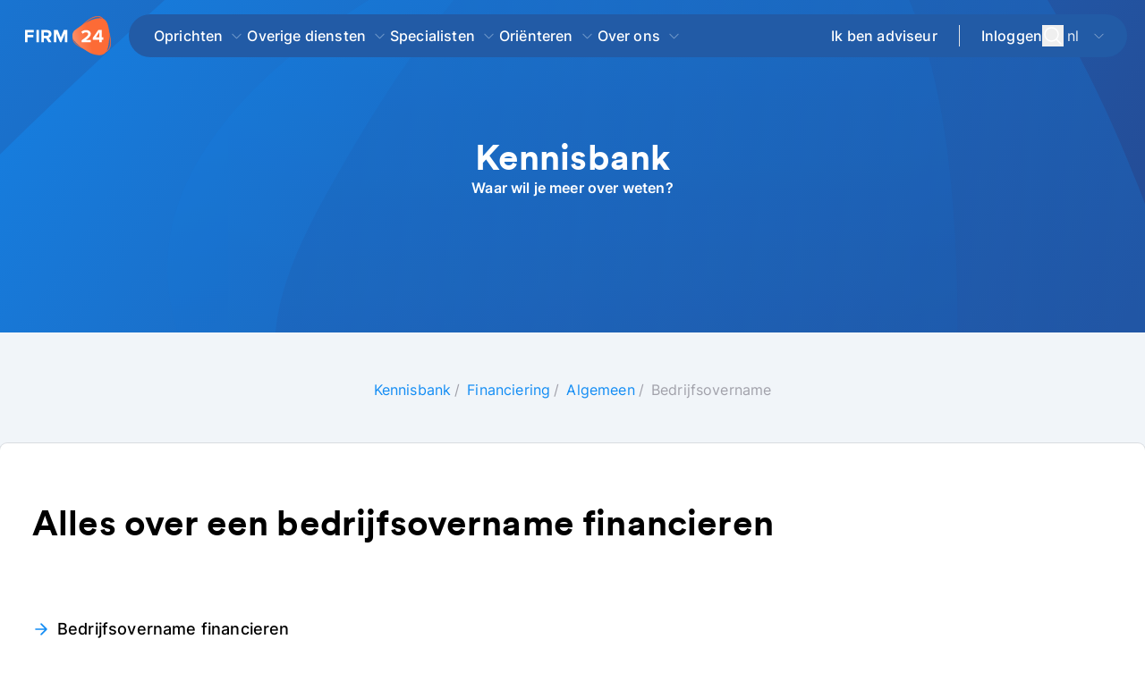

--- FILE ---
content_type: text/html;charset=utf-8
request_url: https://www.firm24.com/kennisbank/financiering/algemeen/bedrijfsovername/
body_size: 48277
content:
<!DOCTYPE html><html  lang="nl" class="smooth-scroll"><head><meta charset="utf-8"><meta name="viewport" content="width=device-width,initial-scale=1"><title>Bedrijfsovername financieren </title><link rel="preconnect" href="https://www.googletagmanager.com"><link rel="preconnect" href="https://www.google-analytics.com"><link rel="preconnect" href="https://snap.licdn.com"><link rel="preconnect" crossorigin href="https://64rpgcekjk-dsn.algolia.net"><script src="https://www.googletagmanager.com/gtm.js?id=GTM-MZLD4J" async></script><style> </style><style>@font-face{font-display:swap;font-family:Circular;font-style:normal;src:local("Circular"),url(/_nuxt/CircularXXWeb-Bold.6tPVDRzI.woff2) format("woff2")}@font-face{font-display:swap;font-family:Fira Sans;font-style:normal;font-weight:600;src:local("Fira Sans"),url(/_nuxt/fira-sans-latin-600.DJAGS1g9.woff2) format("woff2");unicode-range:u+00??,u+0131,u+0152-0153,u+02bb-02bc,u+02c6,u+02da,u+02dc,u+2000-206f,u+2074,u+20ac,u+2122,u+2191,u+2193,u+2212,u+2215,u+feff,u+fffd}code{font-family:monospace}@font-face{font-display:swap;font-family:Inter;font-style:normal;font-weight:300 700;src:url(/_nuxt/Inter-300_700-1.DIEz8p5i.woff2) format("woff2");unicode-range:u+0460-052f,u+1c80-1c88,u+20b4,u+2de0-2dff,u+a640-a69f,u+fe2e-fe2f}@font-face{font-display:swap;font-family:Inter;font-style:normal;font-weight:300 700;src:url(/_nuxt/Inter-300_700-2.BmJJXa8e.woff2) format("woff2");unicode-range:u+0301,u+0400-045f,u+0490-0491,u+04b0-04b1,u+2116}@font-face{font-display:swap;font-family:Inter;font-style:normal;font-weight:300 700;src:url(/_nuxt/Inter-300_700-3.D5AYLNiq.woff2) format("woff2");unicode-range:u+1f??}@font-face{font-display:swap;font-family:Inter;font-style:normal;font-weight:300 700;src:url(/_nuxt/Inter-300_700-4.DyIDNIyN.woff2) format("woff2");unicode-range:u+0370-0377,u+037a-037f,u+0384-038a,u+038c,u+038e-03a1,u+03a3-03ff}@font-face{font-display:swap;font-family:Inter;font-style:normal;font-weight:300 700;src:url(/_nuxt/Inter-300_700-5._GQuwPVU.woff2) format("woff2");unicode-range:u+0102-0103,u+0110-0111,u+0128-0129,u+0168-0169,u+01a0-01a1,u+01af-01b0,u+0300-0301,u+0303-0304,u+0308-0309,u+0323,u+0329,u+1ea0-1ef9,u+20ab}@font-face{font-display:swap;font-family:Inter;font-style:normal;font-weight:300 700;src:url(/_nuxt/Inter-300_700-6.CN1pIXkb.woff2) format("woff2");unicode-range:u+0100-02af,u+0304,u+0308,u+0329,u+1e00-1e9f,u+1ef2-1eff,u+2020,u+20a0-20ab,u+20ad-20c0,u+2113,u+2c60-2c7f,u+a720-a7ff}@font-face{font-display:swap;font-family:Inter;font-style:normal;font-weight:300 700;src:url(/_nuxt/Inter-300_700-7.BgVq2Tq4.woff2) format("woff2");unicode-range:u+00??,u+0131,u+0152-0153,u+02bb-02bc,u+02c6,u+02da,u+02dc,u+0304,u+0308,u+0329,u+2000-206f,u+2074,u+20ac,u+2122,u+2191,u+2193,u+2212,u+2215,u+feff,u+fffd}body{font-family:Inter,sans-serif;font-weight:400;letter-spacing:.01em;--tw-text-opacity:1;color:rgb(0 0 0/var(--tw-text-opacity,1))}.smooth-scroll{scroll-behavior:smooth}.lock-scroll{overflow-y:hidden}h1,h2{line-height:normal}h2{font-weight:600}h3{font-weight:500}hr{margin:20px 0 10px}.showOnlyMobile{display:block}@media (min-width:768px){.showOnlyMobile{display:none}}.showOnlyDesktop{display:none}@media (min-width:768px){.showOnlyDesktop{display:block}}.show-scrollbar::-webkit-scrollbar{-webkit-appearance:none;appearance:none;--tw-bg-opacity:1;background-color:rgb(244 244 245/var(--tw-bg-opacity,1));border-radius:9px 8px 8px 9px}.show-scrollbar::-webkit-scrollbar-thumb{border-color:transparent;border-style:solid;--tw-bg-opacity:1;background-clip:padding-box;background-color:rgb(161 161 170/var(--tw-bg-opacity,1));border-radius:9px 8px 8px 9px;border-width:3px 3px 3px 4px}::-moz-placeholder{font-size:1rem;--tw-text-opacity:1;color:rgb(161 161 170/var(--tw-text-opacity,1))}::placeholder{font-size:1rem;--tw-text-opacity:1;color:rgb(161 161 170/var(--tw-text-opacity,1))}.swoosh,.swoosh-blue,.swoosh-white{position:relative}.swoosh:after{top:.125rem;fill:#ef4444;--tw-text-opacity:1;background-image:url("data:image/svg+xml;charset=utf-8,%3Csvg xmlns='http://www.w3.org/2000/svg' xml:space='preserve' width='200' height='16.608' viewBox='0 0 200 16.608'%3E%3Cpath fill='%23fc6f3c' stroke='%23fc6f3c' stroke-linecap='round' stroke-miterlimit='10' stroke-width='7' d='M5.3 11.307S165.371-.375 195.406 7.763' class='svg-path'/%3E%3C/svg%3E");background-size:80% 100%;color:rgb(220 38 38/var(--tw-text-opacity,1));fill:red}.swoosh-blue:after,.swoosh:after{background-repeat:no-repeat;content:"";height:2.45em;left:0;position:absolute;rotate:-2deg;transition:width .5s cubic-bezier(.22,.61,.36,1);width:100%}.swoosh-blue:after{background-image:url("data:image/svg+xml;charset=utf-8,%3Csvg xmlns='http://www.w3.org/2000/svg' viewBox='0 0 200 16.608'%3E%3Cpath fill='%23128cf4' stroke='%23128cf4' stroke-linecap='round' stroke-miterlimit='10' stroke-width='4' d='M5.3 11.307S165.371-.375 195.406 7.763'/%3E%3C/svg%3E");background-size:100% 100%;top:.375rem}.swoosh-white{--tw-text-opacity:1;color:rgb(255 255 255/var(--tw-text-opacity,1))}.swoosh-white:after{background-image:url("data:image/svg+xml;charset=utf-8,%3Csvg xmlns='http://www.w3.org/2000/svg' xml:space='preserve' viewBox='0 0 200 16.608'%3E%3Cpath fill='%23fff' stroke='%23fff' stroke-linecap='round' stroke-miterlimit='10' stroke-width='7' d='M5.3 11.307S165.371-.375 195.406 7.763' class='svg-path'/%3E%3C/svg%3E");background-repeat:no-repeat;background-size:100% 100%;content:"";height:2.45em;left:0;position:absolute;rotate:-2deg;top:.125rem;transition:width .5s cubic-bezier(.22,.61,.36,1);width:100%}.is-link,.link{font-weight:500;padding-left:.25rem;padding-right:.25rem;--tw-text-opacity:1;color:rgb(37 99 235/var(--tw-text-opacity,1))}.is-link:hover,.link:hover{text-decoration-line:underline}@media (prefers-color-scheme:dark){.is-link,.link{--tw-text-opacity:1;color:rgb(59 130 246/var(--tw-text-opacity,1))}}.animate-underline{cursor:pointer}.animate-underline:after{bottom:0;height:.125rem;left:0;position:absolute;width:0;--tw-bg-opacity:1;background-color:rgb(91 175 247/var(--tw-bg-opacity,1));content:var(--tw-content);transition-duration:.3s;transition-property:all;transition-timing-function:cubic-bezier(.4,0,.2,1)}.animate-underline:hover:after{content:var(--tw-content);width:50%}.group-hover{--tw-shadow:0px 14px 24px 0px #00000008;--tw-shadow-colored:0px 14px 24px 0px var(--tw-shadow-color)}.group-hover,.group:hover .group-hover{box-shadow:var(--tw-ring-offset-shadow,0 0 #0000),var(--tw-ring-shadow,0 0 #0000),var(--tw-shadow)}.group:hover .group-hover{--tw-shadow:0px 1px 6px 0px #00000026;--tw-shadow-colored:0px 1px 6px 0px var(--tw-shadow-color);outline-color:#e4e4e7;outline-style:solid}.content-title{font-size:.875rem;--tw-text-opacity:1;color:rgb(36 36 36/var(--tw-text-opacity,1))}@media (min-width:768px){.content-title{font-size:1rem}}@media (min-width:1024px){.content-title{font-size:1.5rem}}.content{font-size:1rem;--tw-text-opacity:1;color:rgb(67 71 77/var(--tw-text-opacity,1))}.content-header{font-size:14px;font-weight:600;letter-spacing:.025em;--tw-text-opacity:1;color:rgb(98 103 110/var(--tw-text-opacity,1))}.shadow-card{box-shadow:0 1px 6px #00000026}.aspect-ratio>*{height:100%;inset:0;position:absolute;width:100%}.aspect-ratio-580-357{padding-bottom:61.55%}.aspect-ratio-250-430{padding-bottom:68%}.aspect-ratio-16-9{padding-bottom:56.25%}.aspect-ratio-1500-1400{padding-bottom:93.33%}.aspect-ratio-1-1{padding-bottom:100%}.lds-ellipsis{display:inline-block;height:80px;position:relative;width:80px}.lds-ellipsis div{animation-timing-function:cubic-bezier(0,1,1,0);background:gray;border-radius:50%;height:13px;position:absolute;top:33px;width:13px}.lds-ellipsis div:first-child{animation:lds-ellipsis1 .6s infinite;left:8px}.lds-ellipsis div:nth-child(2){animation:lds-ellipsis2 .6s infinite;left:8px}.lds-ellipsis div:nth-child(3){animation:lds-ellipsis2 .6s infinite;left:32px}.lds-ellipsis div:nth-child(4){animation:lds-ellipsis3 .6s infinite;left:56px}@keyframes lds-ellipsis1{0%{transform:scale(0)}to{transform:scale(1)}}@keyframes lds-ellipsis3{0%{transform:scale(1)}to{transform:scale(0)}}@keyframes lds-ellipsis2{0%{transform:translate(0)}to{transform:translate(24px)}}*,:after,:before{--tw-border-spacing-x:0;--tw-border-spacing-y:0;--tw-translate-x:0;--tw-translate-y:0;--tw-rotate:0;--tw-skew-x:0;--tw-skew-y:0;--tw-scale-x:1;--tw-scale-y:1;--tw-pan-x: ;--tw-pan-y: ;--tw-pinch-zoom: ;--tw-scroll-snap-strictness:proximity;--tw-gradient-from-position: ;--tw-gradient-via-position: ;--tw-gradient-to-position: ;--tw-ordinal: ;--tw-slashed-zero: ;--tw-numeric-figure: ;--tw-numeric-spacing: ;--tw-numeric-fraction: ;--tw-ring-inset: ;--tw-ring-offset-width:0px;--tw-ring-offset-color:#fff;--tw-ring-color:rgba(59,130,246,.5);--tw-ring-offset-shadow:0 0 #0000;--tw-ring-shadow:0 0 #0000;--tw-shadow:0 0 #0000;--tw-shadow-colored:0 0 #0000;--tw-blur: ;--tw-brightness: ;--tw-contrast: ;--tw-grayscale: ;--tw-hue-rotate: ;--tw-invert: ;--tw-saturate: ;--tw-sepia: ;--tw-drop-shadow: ;--tw-backdrop-blur: ;--tw-backdrop-brightness: ;--tw-backdrop-contrast: ;--tw-backdrop-grayscale: ;--tw-backdrop-hue-rotate: ;--tw-backdrop-invert: ;--tw-backdrop-opacity: ;--tw-backdrop-saturate: ;--tw-backdrop-sepia: ;--tw-contain-size: ;--tw-contain-layout: ;--tw-contain-paint: ;--tw-contain-style: }::backdrop{--tw-border-spacing-x:0;--tw-border-spacing-y:0;--tw-translate-x:0;--tw-translate-y:0;--tw-rotate:0;--tw-skew-x:0;--tw-skew-y:0;--tw-scale-x:1;--tw-scale-y:1;--tw-pan-x: ;--tw-pan-y: ;--tw-pinch-zoom: ;--tw-scroll-snap-strictness:proximity;--tw-gradient-from-position: ;--tw-gradient-via-position: ;--tw-gradient-to-position: ;--tw-ordinal: ;--tw-slashed-zero: ;--tw-numeric-figure: ;--tw-numeric-spacing: ;--tw-numeric-fraction: ;--tw-ring-inset: ;--tw-ring-offset-width:0px;--tw-ring-offset-color:#fff;--tw-ring-color:rgba(59,130,246,.5);--tw-ring-offset-shadow:0 0 #0000;--tw-ring-shadow:0 0 #0000;--tw-shadow:0 0 #0000;--tw-shadow-colored:0 0 #0000;--tw-blur: ;--tw-brightness: ;--tw-contrast: ;--tw-grayscale: ;--tw-hue-rotate: ;--tw-invert: ;--tw-saturate: ;--tw-sepia: ;--tw-drop-shadow: ;--tw-backdrop-blur: ;--tw-backdrop-brightness: ;--tw-backdrop-contrast: ;--tw-backdrop-grayscale: ;--tw-backdrop-hue-rotate: ;--tw-backdrop-invert: ;--tw-backdrop-opacity: ;--tw-backdrop-saturate: ;--tw-backdrop-sepia: ;--tw-contain-size: ;--tw-contain-layout: ;--tw-contain-paint: ;--tw-contain-style: }/*! tailwindcss v3.4.17 | MIT License | https://tailwindcss.com*/*,:after,:before{border:0 solid #e4e4e7;box-sizing:border-box}:after,:before{--tw-content:""}:host,html{line-height:1.5;-webkit-text-size-adjust:100%;font-family:ui-sans-serif,system-ui,sans-serif,Apple Color Emoji,Segoe UI Emoji,Segoe UI Symbol,Noto Color Emoji;font-feature-settings:normal;font-variation-settings:normal;-moz-tab-size:4;-o-tab-size:4;tab-size:4;-webkit-tap-highlight-color:transparent}body{line-height:inherit;margin:0}hr{border-top-width:1px;color:inherit;height:0}abbr:where([title]){-webkit-text-decoration:underline dotted;text-decoration:underline dotted}h1,h2,h3,h4,h5,h6{font-size:inherit;font-weight:inherit}a{color:inherit;text-decoration:inherit}b,strong{font-weight:bolder}code,kbd,pre,samp{font-family:ui-monospace,SFMono-Regular,Menlo,Monaco,Consolas,Liberation Mono,Courier New,monospace;font-feature-settings:normal;font-size:1em;font-variation-settings:normal}small{font-size:80%}sub,sup{font-size:75%;line-height:0;position:relative;vertical-align:baseline}sub{bottom:-.25em}sup{top:-.5em}table{border-collapse:collapse;border-color:inherit;text-indent:0}button,input,optgroup,select,textarea{color:inherit;font-family:inherit;font-feature-settings:inherit;font-size:100%;font-variation-settings:inherit;font-weight:inherit;letter-spacing:inherit;line-height:inherit;margin:0;padding:0}button,select{text-transform:none}button,input:where([type=button]),input:where([type=reset]),input:where([type=submit]){-webkit-appearance:button;background-color:transparent;background-image:none}:-moz-focusring{outline:auto}:-moz-ui-invalid{box-shadow:none}progress{vertical-align:baseline}::-webkit-inner-spin-button,::-webkit-outer-spin-button{height:auto}[type=search]{-webkit-appearance:textfield;outline-offset:-2px}::-webkit-search-decoration{-webkit-appearance:none}::-webkit-file-upload-button{-webkit-appearance:button;font:inherit}summary{display:list-item}blockquote,dd,dl,figure,h1,h2,h3,h4,h5,h6,hr,p,pre{margin:0}fieldset{margin:0}fieldset,legend{padding:0}menu,ol,ul{list-style:none;margin:0;padding:0}dialog{padding:0}textarea{resize:vertical}input::-moz-placeholder,textarea::-moz-placeholder{color:#a1a1aa;opacity:1}input::placeholder,textarea::placeholder{color:#a1a1aa;opacity:1}[role=button],button{cursor:pointer}:disabled{cursor:default}audio,canvas,embed,iframe,img,object,svg,video{display:block;vertical-align:middle}img,video{height:auto;max-width:100%}[hidden]:where(:not([hidden=until-found])){display:none}.container{margin-left:auto;margin-right:auto;width:100%}@media (min-width:640px){.container{max-width:640px}}@media (min-width:768px){.container{max-width:768px}}@media (min-width:1024px){.container{max-width:1024px}}@media (min-width:1152px){.container{max-width:1152px}}@media (min-width:1280px){.container{max-width:1280px}}@media (min-width:1536px){.container{max-width:1536px}}.sr-only{height:1px;margin:-1px;overflow:hidden;padding:0;position:absolute;width:1px;clip:rect(0,0,0,0);border-width:0;white-space:nowrap}.\!pointer-events-none{pointer-events:none!important}.pointer-events-none{pointer-events:none}.pointer-events-auto{pointer-events:auto}.visible{visibility:visible}.collapse{visibility:collapse}.static{position:static}.fixed{position:fixed}.\!absolute{position:absolute!important}.absolute{position:absolute}.relative{position:relative}.\!sticky{position:sticky!important}.sticky{position:sticky}.inset-0{inset:0}.bottom-0{bottom:0}.bottom-6{bottom:1.5rem}.bottom-\[-17px\]{bottom:-17px}.left-0{left:0}.left-1\/2{left:50%}.left-6{left:1.5rem}.left-\[-120px\]{left:-120px}.left-\[-170px\]{left:-170px}.left-\[-200px\]{left:-200px}.left-\[-220px\]{left:-220px}.left-\[-250px\]{left:-250px}.left-\[20px\]{left:20px}.right-0{right:0}.right-1\/5{right:20%}.right-4{right:1rem}.right-5{right:1.25rem}.top-0{top:0}.top-1\/2{top:50%}.top-2{top:.5rem}.top-5{top:1.25rem}.top-\[100px\]{top:100px}.top-\[300px\]{top:300px}.top-\[47px\]{top:47px}.top-\[50px\]{top:50px}.\!z-30{z-index:30!important}.-z-1{z-index:-1}.z-10{z-index:10}.z-20{z-index:20}.z-30{z-index:30}.z-40{z-index:40}.z-50{z-index:50}.order-1{order:1}.order-2{order:2}.order-3{order:3}.order-last{order:9999}.col-span-1{grid-column:span 1/span 1}.col-span-4{grid-column:span 4/span 4}.col-span-6{grid-column:span 6/span 6}.col-span-8{grid-column:span 8/span 8}.col-span-9{grid-column:span 9/span 9}.row-span-1{grid-row:span 1/span 1}.m-2{margin:.5rem}.m-auto{margin:auto}.\!my-6{margin-bottom:1.5rem!important;margin-top:1.5rem!important}.mx-2{margin-left:.5rem;margin-right:.5rem}.mx-4{margin-left:1rem;margin-right:1rem}.mx-auto{margin-left:auto;margin-right:auto}.my-10{margin-bottom:2.5rem;margin-top:2.5rem}.my-12{margin-bottom:3rem;margin-top:3rem}.my-4{margin-bottom:1rem;margin-top:1rem}.my-5{margin-bottom:1.25rem;margin-top:1.25rem}.my-6{margin-bottom:1.5rem;margin-top:1.5rem}.my-8{margin-bottom:2rem;margin-top:2rem}.my-\[22px\]{margin-bottom:22px;margin-top:22px}.\!-mt-40{margin-top:-10rem!important}.\!mb-0{margin-bottom:0!important}.\!mb-5{margin-bottom:1.25rem!important}.\!mr-0{margin-right:0!important}.\!mr-2{margin-right:.5rem!important}.\!mt-0{margin-top:0!important}.\!mt-16{margin-top:4rem!important}.\!mt-4{margin-top:1rem!important}.\!mt-48{margin-top:12rem!important}.-ml-1\.5{margin-left:-.375rem}.-mt-10{margin-top:-2.5rem}.-mt-20{margin-top:-5rem}.-mt-3{margin-top:-.75rem}.-mt-40{margin-top:-10rem}.-mt-\[110px\]{margin-top:-110px}.mb-0{margin-bottom:0}.mb-1{margin-bottom:.25rem}.mb-10{margin-bottom:2.5rem}.mb-11{margin-bottom:2.75rem}.mb-12{margin-bottom:3rem}.mb-14{margin-bottom:3.5rem}.mb-16{margin-bottom:4rem}.mb-2{margin-bottom:.5rem}.mb-20{margin-bottom:5rem}.mb-24{margin-bottom:6rem}.mb-28{margin-bottom:7rem}.mb-3{margin-bottom:.75rem}.mb-4{margin-bottom:1rem}.mb-5{margin-bottom:1.25rem}.mb-6{margin-bottom:1.5rem}.mb-7{margin-bottom:1.75rem}.mb-8{margin-bottom:2rem}.mb-9{margin-bottom:2.25rem}.mb-auto{margin-bottom:auto}.ml-0{margin-left:0}.ml-1{margin-left:.25rem}.ml-10{margin-left:2.5rem}.ml-14{margin-left:3.5rem}.ml-2{margin-left:.5rem}.ml-3{margin-left:.75rem}.ml-4{margin-left:1rem}.ml-5{margin-left:1.25rem}.ml-\[18px\]{margin-left:18px}.mr-1{margin-right:.25rem}.mr-16{margin-right:4rem}.mr-2{margin-right:.5rem}.mr-20{margin-right:5rem}.mr-24{margin-right:6rem}.mr-3{margin-right:.75rem}.mr-36{margin-right:9rem}.mr-4{margin-right:1rem}.mr-5{margin-right:1.25rem}.mr-8{margin-right:2rem}.mr-auto{margin-right:auto}.mt-0{margin-top:0}.mt-1{margin-top:.25rem}.mt-10{margin-top:2.5rem}.mt-11{margin-top:2.75rem}.mt-12{margin-top:3rem}.mt-14{margin-top:3.5rem}.mt-2{margin-top:.5rem}.mt-2\.5{margin-top:.625rem}.mt-3{margin-top:.75rem}.mt-4{margin-top:1rem}.mt-5{margin-top:1.25rem}.mt-6{margin-top:1.5rem}.mt-7{margin-top:1.75rem}.mt-8{margin-top:2rem}.mt-9{margin-top:2.25rem}.mt-\[1px\]{margin-top:1px}.mt-auto{margin-top:auto}.line-clamp-3{display:-webkit-box;overflow:hidden;-webkit-box-orient:vertical;-webkit-line-clamp:3}.\!block{display:block!important}.block{display:block}.inline-block{display:inline-block}.\!flex{display:flex!important}.flex{display:flex}.inline-flex{display:inline-flex}.table{display:table}.grid{display:grid}.contents{display:contents}.\!hidden{display:none!important}.hidden{display:none}.\!h-10{height:2.5rem!important}.\!h-12{height:3rem!important}.\!h-14{height:3.5rem!important}.\!h-4{height:1rem!important}.\!h-full{height:100%!important}.h-0{height:0}.h-10{height:2.5rem}.h-12{height:3rem}.h-14{height:3.5rem}.h-16{height:4rem}.h-20{height:5rem}.h-32{height:8rem}.h-4{height:1rem}.h-40{height:10rem}.h-5{height:1.25rem}.h-56{height:14rem}.h-6{height:1.5rem}.h-7{height:1.75rem}.h-8{height:2rem}.h-9{height:2.25rem}.h-\[100px\]{height:100px}.h-\[180px\]{height:180px}.h-\[1px\]{height:1px}.h-\[25px\]{height:25px}.h-\[340px\]{height:340px}.h-\[3em\]{height:3em}.h-\[400px\]{height:400px}.h-\[40px\]{height:40px}.h-\[410px\]{height:410px}.h-\[450px\]{height:450px}.h-\[460px\]{height:460px}.h-\[474px\]{height:474px}.h-\[480px\]{height:480px}.h-\[50px\]{height:50px}.h-\[55px\]{height:55px}.h-\[56px\]{height:56px}.h-\[600px\]{height:600px}.h-\[60px\]{height:60px}.h-\[80px\]{height:80px}.h-auto{height:auto}.h-full{height:100%}.h-screen{height:100vh}.\!max-h-20{max-height:5rem!important}.max-h-\[400px\]{max-height:400px}.max-h-\[610px\]{max-height:610px}.min-h-10{min-height:2.5rem}.min-h-12{min-height:3rem}.min-h-14{min-height:3.5rem}.min-h-\[180px\]{min-height:180px}.min-h-\[230px\]{min-height:230px}.min-h-\[250px\]{min-height:250px}.min-h-\[300px\]{min-height:300px}.min-h-\[540px\]{min-height:540px}.min-h-\[60px\]{min-height:60px}.\!w-10{width:2.5rem!important}.\!w-16{width:4rem!important}.\!w-2{width:.5rem!important}.\!w-20{width:5rem!important}.\!w-4{width:1rem!important}.\!w-40{width:10rem!important}.\!w-full{width:100%!important}.w-1\/2{width:50%}.w-12{width:3rem}.w-14{width:3.5rem}.w-16{width:4rem}.w-2\/3{width:66.666667%}.w-20{width:5rem}.w-24{width:6rem}.w-30{width:120px}.w-32{width:8rem}.w-36{width:9rem}.w-4{width:1rem}.w-5{width:1.25rem}.w-6{width:1.5rem}.w-60{width:15rem}.w-7{width:1.75rem}.w-8{width:2rem}.w-9{width:2.25rem}.w-\[100\%\]{width:100%}.w-\[1px\]{width:1px}.w-\[250px\]{width:250px}.w-\[267px\]{width:267px}.w-\[280px\]{width:280px}.w-\[30px\]{width:30px}.w-\[350px\]{width:350px}.w-\[400px\]{width:400px}.w-\[40px\]{width:40px}.w-\[420px\]{width:420px}.w-\[450px\]{width:450px}.w-\[600px\]{width:600px}.w-\[760px\]{width:760px}.w-auto{width:auto}.w-full{width:100%}.min-w-\[140px\]{min-width:140px}.min-w-\[150px\]{min-width:150px}.min-w-\[250px\]{min-width:250px}.min-w-\[280px\]{min-width:280px}.min-w-\[320px\]{min-width:320px}.min-w-\[40px\]{min-width:40px}.\!max-w-3xl{max-width:48rem!important}.\!max-w-full{max-width:100%!important}.max-w-2xl{max-width:42rem}.max-w-4xl{max-width:56rem}.max-w-5\/6{max-width:83.333333%}.max-w-6xl{max-width:72rem}.max-w-7xl{max-width:80rem}.max-w-80{max-width:20rem}.max-w-\[100ch\]{max-width:100ch}.max-w-\[160px\]{max-width:160px}.max-w-\[430px\]{max-width:430px}.max-w-\[450px\]{max-width:450px}.max-w-\[580\]{max-width:580}.max-w-\[600px\]{max-width:600px}.max-w-\[650px\]{max-width:650px}.max-w-\[700px\]{max-width:700px}.max-w-\[75ch\]{max-width:75ch}.max-w-\[770px\]{max-width:770px}.max-w-full{max-width:100%}.max-w-screen-lg{max-width:1024px}.max-w-xl{max-width:36rem}.\!flex-1{flex:1 1 0%!important}.flex-1{flex:1 1 0%}.flex-auto{flex:1 1 auto}.flex-none{flex:none}.shrink{flex-shrink:1}.shrink-0{flex-shrink:0}.flex-grow,.grow{flex-grow:1}.grow-0{flex-grow:0}.\!translate-x-0{--tw-translate-x:0px!important;transform:translate(var(--tw-translate-x),var(--tw-translate-y)) rotate(var(--tw-rotate)) skew(var(--tw-skew-x)) skewY(var(--tw-skew-y)) scaleX(var(--tw-scale-x)) scaleY(var(--tw-scale-y))!important}.-translate-x-1\/2{--tw-translate-x:-50%}.-translate-x-1\/2,.-translate-y-1\/2{transform:translate(var(--tw-translate-x),var(--tw-translate-y)) rotate(var(--tw-rotate)) skew(var(--tw-skew-x)) skewY(var(--tw-skew-y)) scaleX(var(--tw-scale-x)) scaleY(var(--tw-scale-y))}.-translate-y-1\/2{--tw-translate-y:-50%}.rotate-180{--tw-rotate:180deg}.rotate-180,.rotate-45{transform:translate(var(--tw-translate-x),var(--tw-translate-y)) rotate(var(--tw-rotate)) skew(var(--tw-skew-x)) skewY(var(--tw-skew-y)) scaleX(var(--tw-scale-x)) scaleY(var(--tw-scale-y))}.rotate-45{--tw-rotate:45deg}.rotate-90{--tw-rotate:90deg}.rotate-90,.scale-x-\[-1\]{transform:translate(var(--tw-translate-x),var(--tw-translate-y)) rotate(var(--tw-rotate)) skew(var(--tw-skew-x)) skewY(var(--tw-skew-y)) scaleX(var(--tw-scale-x)) scaleY(var(--tw-scale-y))}.scale-x-\[-1\]{--tw-scale-x:-1}.transform{transform:translate(var(--tw-translate-x),var(--tw-translate-y)) rotate(var(--tw-rotate)) skew(var(--tw-skew-x)) skewY(var(--tw-skew-y)) scaleX(var(--tw-scale-x)) scaleY(var(--tw-scale-y))}.transform-gpu{transform:translate3d(var(--tw-translate-x),var(--tw-translate-y),0) rotate(var(--tw-rotate)) skew(var(--tw-skew-x)) skewY(var(--tw-skew-y)) scaleX(var(--tw-scale-x)) scaleY(var(--tw-scale-y))}@keyframes spin{to{transform:rotate(1turn)}}.animate-spin{animation:spin 1s linear infinite}.cursor-default{cursor:default}.cursor-not-allowed{cursor:not-allowed}.cursor-pointer{cursor:pointer}.snap-x{scroll-snap-type:x var(--tw-scroll-snap-strictness)}.snap-mandatory{--tw-scroll-snap-strictness:mandatory}.snap-center{scroll-snap-align:center}.list-outside{list-style-position:outside}.list-decimal{list-style-type:decimal}.list-disc{list-style-type:disc}.list-none{list-style-type:none}.appearance-none{-webkit-appearance:none;-moz-appearance:none;appearance:none}.grid-cols-1{grid-template-columns:repeat(1,minmax(0,1fr))}.grid-cols-10{grid-template-columns:repeat(10,minmax(0,1fr))}.grid-cols-12{grid-template-columns:repeat(12,minmax(0,1fr))}.grid-cols-2{grid-template-columns:repeat(2,minmax(0,1fr))}.grid-cols-3{grid-template-columns:repeat(3,minmax(0,1fr))}.grid-cols-subgrid{grid-template-columns:subgrid}.grid-rows-1{grid-template-rows:repeat(1,minmax(0,1fr))}.grid-rows-2{grid-template-rows:repeat(2,minmax(0,1fr))}.flex-row{flex-direction:row}.flex-col{flex-direction:column}.flex-col-reverse{flex-direction:column-reverse}.flex-wrap{flex-wrap:wrap}.flex-nowrap{flex-wrap:nowrap}.place-content-center{place-content:center}.content-center{align-content:center}.\!items-start{align-items:flex-start!important}.items-start{align-items:flex-start}.\!items-center{align-items:center!important}.items-center{align-items:center}.items-baseline{align-items:baseline}.items-stretch{align-items:stretch}.\!justify-start{justify-content:flex-start!important}.justify-start{justify-content:flex-start}.justify-end{justify-content:flex-end}.\!justify-center{justify-content:center!important}.justify-center{justify-content:center}.justify-between{justify-content:space-between}.\!gap-0{gap:0!important}.\!gap-6{gap:1.5rem!important}.gap-10{gap:2.5rem}.gap-12{gap:3rem}.gap-2{gap:.5rem}.gap-3{gap:.75rem}.gap-4{gap:1rem}.gap-5{gap:1.25rem}.gap-6{gap:1.5rem}.gap-8{gap:2rem}.gap-\[25px\]{gap:25px}.gap-y-7{row-gap:1.75rem}.divide-x>:not([hidden])~:not([hidden]){--tw-divide-x-reverse:0;border-left-width:calc(1px*(1 - var(--tw-divide-x-reverse)));border-right-width:calc(1px*var(--tw-divide-x-reverse))}.place-self-center{place-self:center}.self-start{align-self:flex-start}.self-stretch{align-self:stretch}.justify-self-center{justify-self:center}.overflow-hidden{overflow:hidden}.overflow-y-auto{overflow-y:auto}.overflow-x-hidden{overflow-x:hidden}.overflow-x-scroll{overflow-x:scroll}.overflow-y-scroll{overflow-y:scroll}.text-ellipsis{text-overflow:ellipsis}.whitespace-nowrap{white-space:nowrap}.whitespace-pre-line{white-space:pre-line}.\!rounded-2xl{border-radius:1rem!important}.rounded{border-radius:.25rem}.rounded-2xl{border-radius:1rem}.rounded-3xl{border-radius:1.5rem}.rounded-\[14px\]{border-radius:14px}.rounded-full{border-radius:9999px}.rounded-lg{border-radius:.5rem}.rounded-md{border-radius:.375rem}.rounded-xl{border-radius:.75rem}.rounded-b-2xl{border-bottom-left-radius:1rem;border-bottom-right-radius:1rem}.rounded-b-none{border-bottom-left-radius:0;border-bottom-right-radius:0}.rounded-t-2xl{border-top-left-radius:1rem;border-top-right-radius:1rem}.rounded-t-xl{border-top-left-radius:.75rem;border-top-right-radius:.75rem}.border{border-width:1px}.border-0{border-width:0}.border-2{border-width:2px}.border-b{border-bottom-width:1px}.border-r-0{border-right-width:0}.border-t{border-top-width:1px}.border-t-2{border-top-width:2px}.border-solid{border-style:solid}.\!border-none{border-style:none!important}.border-none{border-style:none}.\!border-blue-900{--tw-border-opacity:1!important;border-color:rgb(30 58 138/var(--tw-border-opacity,1))!important}.\!border-gray-400{--tw-border-opacity:1!important;border-color:rgb(161 161 170/var(--tw-border-opacity,1))!important}.border-black{--tw-border-opacity:1;border-color:rgb(0 0 0/var(--tw-border-opacity,1))}.border-blue-200{--tw-border-opacity:1;border-color:rgb(191 219 254/var(--tw-border-opacity,1))}.border-f24-blue-4{--tw-border-opacity:1;border-color:rgb(3 122 255/var(--tw-border-opacity,1))}.border-f24-blue-normal{--tw-border-opacity:1;border-color:rgb(18 140 244/var(--tw-border-opacity,1))}.border-f24-gray-3,.border-f24-gray-tertiary{--tw-border-opacity:1;border-color:rgb(211 220 229/var(--tw-border-opacity,1))}.border-f24-primary{--tw-border-opacity:1;border-color:rgb(252 111 60/var(--tw-border-opacity,1))}.border-gray-200{--tw-border-opacity:1;border-color:rgb(228 228 231/var(--tw-border-opacity,1))}.border-gray-300{--tw-border-opacity:1;border-color:rgb(212 212 216/var(--tw-border-opacity,1))}.border-gray-400{--tw-border-opacity:1;border-color:rgb(161 161 170/var(--tw-border-opacity,1))}.border-gray-50{--tw-border-opacity:1;border-color:rgb(250 250 250/var(--tw-border-opacity,1))}.border-neutral-300{--tw-border-opacity:1;border-color:rgb(212 212 212/var(--tw-border-opacity,1))}.border-orange-600{--tw-border-opacity:1;border-color:rgb(234 88 12/var(--tw-border-opacity,1))}.border-prem-blue-normal{--tw-border-opacity:1;border-color:rgb(1 39 100/var(--tw-border-opacity,1))}.border-slate-400{--tw-border-opacity:1;border-color:rgb(148 163 184/var(--tw-border-opacity,1))}.border-white{--tw-border-opacity:1;border-color:rgb(255 255 255/var(--tw-border-opacity,1))}.border-opacity-5{--tw-border-opacity:.05}.\!bg-f24-blue-0{--tw-bg-opacity:1!important;background-color:rgb(25 67 121/var(--tw-bg-opacity,1))!important}.\!bg-f24-blue-1{--tw-bg-opacity:1!important;background-color:rgb(34 91 166/var(--tw-bg-opacity,1))!important}.\!bg-f24-gray-3{--tw-bg-opacity:1!important;background-color:rgb(211 220 229/var(--tw-bg-opacity,1))!important}.\!bg-f24-gray-4{background-color:rgb(232 238 245/var(--tw-bg-opacity,1))!important}.\!bg-f24-gray-4,.\!bg-gray-700{--tw-bg-opacity:1!important}.\!bg-gray-700{background-color:rgb(63 63 70/var(--tw-bg-opacity,1))!important}.\!bg-transparent{background-color:transparent!important}.\!bg-white{--tw-bg-opacity:1!important;background-color:rgb(255 255 255/var(--tw-bg-opacity,1))!important}.bg-black{--tw-bg-opacity:1;background-color:rgb(0 0 0/var(--tw-bg-opacity,1))}.bg-f24-blue-0{--tw-bg-opacity:1;background-color:rgb(25 67 121/var(--tw-bg-opacity,1))}.bg-f24-blue-1{--tw-bg-opacity:1;background-color:rgb(34 91 166/var(--tw-bg-opacity,1))}.bg-f24-blue-2{--tw-bg-opacity:1;background-color:rgb(12 102 188/var(--tw-bg-opacity,1))}.bg-f24-blue-3{--tw-bg-opacity:1;background-color:rgb(11 82 151/var(--tw-bg-opacity,1))}.bg-f24-blue-5{--tw-bg-opacity:1;background-color:rgb(91 175 247/var(--tw-bg-opacity,1))}.bg-f24-blue-6{--tw-bg-opacity:1;background-color:rgb(134 169 216/var(--tw-bg-opacity,1))}.bg-f24-blue-9{--tw-bg-opacity:1;background-color:rgb(27 90 164/var(--tw-bg-opacity,1))}.bg-f24-blue-normal{--tw-bg-opacity:1;background-color:rgb(18 140 244/var(--tw-bg-opacity,1))}.bg-f24-blue-normal\/60{background-color:#128cf499}.bg-f24-gray-5{--tw-bg-opacity:1;background-color:rgb(244 247 250/var(--tw-bg-opacity,1))}.bg-f24-gray-tertiary{--tw-bg-opacity:1;background-color:rgb(211 220 229/var(--tw-bg-opacity,1))}.bg-f24-green-default{--tw-bg-opacity:1;background-color:rgb(67 177 91/var(--tw-bg-opacity,1))}.bg-f24-primary{--tw-bg-opacity:1;background-color:rgb(252 111 60/var(--tw-bg-opacity,1))}.bg-gray-100{--tw-bg-opacity:1;background-color:rgb(244 244 245/var(--tw-bg-opacity,1))}.bg-gray-300{--tw-bg-opacity:1;background-color:rgb(212 212 216/var(--tw-bg-opacity,1))}.bg-gray-50{--tw-bg-opacity:1;background-color:rgb(250 250 250/var(--tw-bg-opacity,1))}.bg-gray-700{--tw-bg-opacity:1;background-color:rgb(63 63 70/var(--tw-bg-opacity,1))}.bg-orange-200{--tw-bg-opacity:1;background-color:rgb(254 215 170/var(--tw-bg-opacity,1))}.bg-orange-600{--tw-bg-opacity:1;background-color:rgb(234 88 12/var(--tw-bg-opacity,1))}.bg-prem-blue-normal{--tw-bg-opacity:1;background-color:rgb(1 39 100/var(--tw-bg-opacity,1))}.bg-prem-gray{--tw-bg-opacity:1;background-color:rgb(243 244 248/var(--tw-bg-opacity,1))}.bg-slate-100{--tw-bg-opacity:1;background-color:rgb(241 245 249/var(--tw-bg-opacity,1))}.bg-slate-200{--tw-bg-opacity:1;background-color:rgb(226 232 240/var(--tw-bg-opacity,1))}.bg-transparent{background-color:transparent}.bg-white{--tw-bg-opacity:1;background-color:rgb(255 255 255/var(--tw-bg-opacity,1))}.bg-opacity-60{--tw-bg-opacity:.6}.bg-gradient-to-b{background-image:linear-gradient(to bottom,var(--tw-gradient-stops))}.bg-none{background-image:none}.from-blue-800{--tw-gradient-from:#1e40af var(--tw-gradient-from-position);--tw-gradient-to:rgba(30,64,175,0) var(--tw-gradient-to-position);--tw-gradient-stops:var(--tw-gradient-from),var(--tw-gradient-to)}.to-blue-600{--tw-gradient-to:#2563eb var(--tw-gradient-to-position)}.bg-\[length\:15px_15px\]{background-size:15px 15px}.bg-cover{background-size:cover}.bg-center{background-position:50%}.bg-right{background-position:100%}.bg-no-repeat{background-repeat:no-repeat}.fill-black{fill:#000}.fill-blue-600{fill:#2563eb}.fill-current{fill:currentColor}.fill-f24-blue-4{fill:#037aff}.object-contain{-o-object-fit:contain;object-fit:contain}.\!object-cover{-o-object-fit:cover!important;object-fit:cover!important}.object-cover{-o-object-fit:cover;object-fit:cover}.object-center{-o-object-position:center;object-position:center}.object-left{-o-object-position:left;object-position:left}.object-top{-o-object-position:top;object-position:top}.\!p-0{padding:0!important}.p-0{padding:0}.p-1{padding:.25rem}.p-14{padding:3.5rem}.p-2{padding:.5rem}.p-3{padding:.75rem}.p-4{padding:1rem}.p-5{padding:1.25rem}.p-6{padding:1.5rem}.p-8{padding:2rem}.p-\[32px\]{padding:32px}.\!px-0{padding-left:0!important;padding-right:0!important}.\!py-16{padding-bottom:4rem!important;padding-top:4rem!important}.\!py-24{padding-bottom:6rem!important;padding-top:6rem!important}.\!py-5{padding-bottom:1.25rem!important;padding-top:1.25rem!important}.px-10{padding-left:2.5rem;padding-right:2.5rem}.px-2{padding-left:.5rem;padding-right:.5rem}.px-3{padding-left:.75rem;padding-right:.75rem}.px-4{padding-left:1rem;padding-right:1rem}.px-5{padding-left:1.25rem;padding-right:1.25rem}.px-6{padding-left:1.5rem;padding-right:1.5rem}.px-7{padding-left:1.75rem;padding-right:1.75rem}.px-8{padding-left:2rem;padding-right:2rem}.px-9{padding-left:2.25rem;padding-right:2.25rem}.py-0\.5{padding-bottom:.125rem;padding-top:.125rem}.py-1{padding-bottom:.25rem;padding-top:.25rem}.py-10{padding-bottom:2.5rem;padding-top:2.5rem}.py-11{padding-bottom:2.75rem;padding-top:2.75rem}.py-12{padding-bottom:3rem;padding-top:3rem}.py-14{padding-bottom:3.5rem;padding-top:3.5rem}.py-16{padding-bottom:4rem;padding-top:4rem}.py-2{padding-bottom:.5rem;padding-top:.5rem}.py-20{padding-bottom:5rem;padding-top:5rem}.py-3{padding-bottom:.75rem;padding-top:.75rem}.py-4{padding-bottom:1rem;padding-top:1rem}.py-40{padding-bottom:10rem;padding-top:10rem}.py-5{padding-bottom:1.25rem;padding-top:1.25rem}.py-6{padding-bottom:1.5rem;padding-top:1.5rem}.py-8{padding-bottom:2rem;padding-top:2rem}.py-\[6px\]{padding-bottom:6px;padding-top:6px}.\!pb-0{padding-bottom:0!important}.\!pb-8{padding-bottom:2rem!important}.\!pt-14{padding-top:3.5rem!important}.\!pt-28{padding-top:7rem!important}.\!pt-36{padding-top:9rem!important}.\!pt-40{padding-top:10rem!important}.\!pt-48{padding-top:12rem!important}.pb-1{padding-bottom:.25rem}.pb-10{padding-bottom:2.5rem}.pb-12{padding-bottom:3rem}.pb-14{padding-bottom:3.5rem}.pb-16{padding-bottom:4rem}.pb-20{padding-bottom:5rem}.pb-3{padding-bottom:.75rem}.pb-4{padding-bottom:1rem}.pb-48{padding-bottom:12rem}.pb-5{padding-bottom:1.25rem}.pb-6{padding-bottom:1.5rem}.pb-8{padding-bottom:2rem}.pb-9\/12{padding-bottom:75%}.pb-\[57\%\]{padding-bottom:57%}.pl-0{padding-left:0}.pl-14{padding-left:3.5rem}.pl-16{padding-left:4rem}.pl-2{padding-left:.5rem}.pl-4{padding-left:1rem}.pl-5{padding-left:1.25rem}.pl-6{padding-left:1.5rem}.pr-0{padding-right:0}.pr-1{padding-right:.25rem}.pr-10{padding-right:2.5rem}.pr-16{padding-right:4rem}.pr-2{padding-right:.5rem}.pr-6{padding-right:1.5rem}.pr-9{padding-right:2.25rem}.pt-10{padding-top:2.5rem}.pt-2{padding-top:.5rem}.pt-24{padding-top:6rem}.pt-28{padding-top:7rem}.pt-32{padding-top:8rem}.pt-4{padding-top:1rem}.pt-40{padding-top:10rem}.pt-5{padding-top:1.25rem}.pt-6{padding-top:1.5rem}.pt-8{padding-top:2rem}.\!text-left{text-align:left!important}.text-left{text-align:left}.\!text-center{text-align:center!important}.text-center{text-align:center}.text-right{text-align:right}.align-top{vertical-align:top}.\!font-circular{font-family:Circular,Inter,sans-serif!important}.\!font-fira{font-family:Fira Sans,sans-serif!important}.font-circular{font-family:Circular,Inter,sans-serif}.font-inter{font-family:Inter,sans-serif}.\!text-2xl{font-size:2.5rem!important}.\!text-lg{font-size:1.5rem!important}.\!text-md{font-size:1.125rem!important}.\!text-sm{font-size:.875rem!important}.\!text-xl{font-size:2rem!important}.\!text-xs{font-size:.75rem!important}.text-2xl{font-size:2.5rem}.text-3xl{font-size:3rem}.text-\[12px\]{font-size:12px}.text-\[14px\]{font-size:14px}.text-\[15px\]{font-size:15px}.text-\[16px\]{font-size:16px}.text-\[17px\]{font-size:17px}.text-\[18px\]{font-size:18px}.text-\[1rem\]{font-size:1rem}.text-\[20px\]{font-size:20px}.text-\[24px\]{font-size:24px}.text-\[28px\]{font-size:28px}.text-default{font-size:1rem}.text-lg{font-size:1.5rem}.text-md{font-size:1.125rem}.text-sm{font-size:.875rem}.text-xl{font-size:2rem}.text-xs{font-size:.75rem}.\!font-normal{font-weight:400!important}.\!font-semibold{font-weight:600!important}.font-bold{font-weight:700}.font-light{font-weight:300}.font-medium{font-weight:500}.font-normal{font-weight:400}.font-semibold{font-weight:600}.uppercase{text-transform:uppercase}.lowercase{text-transform:lowercase}.capitalize{text-transform:capitalize}.\!normal-case{text-transform:none!important}.normal-case{text-transform:none}.italic{font-style:italic}.leading-4{line-height:1rem}.leading-5{line-height:1.25rem}.leading-6{line-height:1.5rem}.leading-7{line-height:1.75rem}.leading-8{line-height:2rem}.leading-9{line-height:2.25rem}.leading-\[1\.5\]{line-height:1.5}.leading-\[1\.6\]{line-height:1.6}.leading-\[1\.78\]{line-height:1.78}.leading-\[1\.87\]{line-height:1.87}.leading-\[15px\]{line-height:15px}.leading-\[22\.5px\]{line-height:22.5px}.leading-\[24px\]{line-height:24px}.leading-\[30px\]{line-height:30px}.leading-\[40px\]{line-height:40px}.leading-\[50px\]{line-height:50px}.leading-\[60px\]{line-height:60px}.leading-none{line-height:1}.leading-normal{line-height:1.5}.leading-snug{line-height:1.375}.leading-tight{line-height:1.25}.\!tracking-wide{letter-spacing:.025em!important}.tracking-\[0\.01em\]{letter-spacing:.01em}.tracking-wide{letter-spacing:.025em}.tracking-wider{letter-spacing:.05em}.tracking-widest{letter-spacing:.1em}.\!text-amber-500{color:rgb(245 158 11/var(--tw-text-opacity,1))!important}.\!text-amber-500,.\!text-black{--tw-text-opacity:1!important}.\!text-black{color:rgb(0 0 0/var(--tw-text-opacity,1))!important}.\!text-blue-800{--tw-text-opacity:1!important;color:rgb(30 64 175/var(--tw-text-opacity,1))!important}.\!text-emerald-400{--tw-text-opacity:1!important;color:rgb(52 211 153/var(--tw-text-opacity,1))!important}.\!text-f24-blue-5{--tw-text-opacity:1!important;color:rgb(91 175 247/var(--tw-text-opacity,1))!important}.\!text-f24-blue-normal{--tw-text-opacity:1!important;color:rgb(18 140 244/var(--tw-text-opacity,1))!important}.\!text-f24-orange{--tw-text-opacity:1!important;color:rgb(249 101 85/var(--tw-text-opacity,1))!important}.\!text-gray-400{color:rgb(161 161 170/var(--tw-text-opacity,1))!important}.\!text-gray-400,.\!text-gray-600{--tw-text-opacity:1!important}.\!text-gray-600{color:rgb(82 82 91/var(--tw-text-opacity,1))!important}.\!text-prem-blue-normal{--tw-text-opacity:1!important;color:rgb(1 39 100/var(--tw-text-opacity,1))!important}.\!text-white{--tw-text-opacity:1!important;color:rgb(255 255 255/var(--tw-text-opacity,1))!important}.text-\[\#A1B2C9\]{--tw-text-opacity:1;color:rgb(161 178 201/var(--tw-text-opacity,1))}.text-amber-500{--tw-text-opacity:1;color:rgb(245 158 11/var(--tw-text-opacity,1))}.text-black{--tw-text-opacity:1;color:rgb(0 0 0/var(--tw-text-opacity,1))}.text-blue-800{--tw-text-opacity:1;color:rgb(30 64 175/var(--tw-text-opacity,1))}.text-emerald-400{--tw-text-opacity:1;color:rgb(52 211 153/var(--tw-text-opacity,1))}.text-f24-blue-1{--tw-text-opacity:1;color:rgb(34 91 166/var(--tw-text-opacity,1))}.text-f24-blue-10{--tw-text-opacity:1;color:rgb(140 174 216/var(--tw-text-opacity,1))}.text-f24-blue-3{--tw-text-opacity:1;color:rgb(11 82 151/var(--tw-text-opacity,1))}.text-f24-blue-4{--tw-text-opacity:1;color:rgb(3 122 255/var(--tw-text-opacity,1))}.text-f24-blue-5{--tw-text-opacity:1;color:rgb(91 175 247/var(--tw-text-opacity,1))}.text-f24-blue-6{--tw-text-opacity:1;color:rgb(134 169 216/var(--tw-text-opacity,1))}.text-f24-blue-8,.text-f24-blue-normal{--tw-text-opacity:1;color:rgb(18 140 244/var(--tw-text-opacity,1))}.text-f24-content-secondary{--tw-text-opacity:1;color:rgb(67 71 77/var(--tw-text-opacity,1))}.text-f24-content-subdued,.text-f24-gray-1{--tw-text-opacity:1;color:rgb(144 162 187/var(--tw-text-opacity,1))}.text-f24-green-2{--tw-text-opacity:1;color:rgb(52 139 71/var(--tw-text-opacity,1))}.text-f24-green-default{--tw-text-opacity:1;color:rgb(67 177 91/var(--tw-text-opacity,1))}.text-f24-red{--tw-text-opacity:1;color:rgb(216 83 56/var(--tw-text-opacity,1))}.text-gray-200{--tw-text-opacity:1;color:rgb(228 228 231/var(--tw-text-opacity,1))}.text-gray-400{--tw-text-opacity:1;color:rgb(161 161 170/var(--tw-text-opacity,1))}.text-gray-500{--tw-text-opacity:1;color:rgb(113 113 122/var(--tw-text-opacity,1))}.text-gray-600{--tw-text-opacity:1;color:rgb(82 82 91/var(--tw-text-opacity,1))}.text-gray-700{--tw-text-opacity:1;color:rgb(63 63 70/var(--tw-text-opacity,1))}.text-orange-600{--tw-text-opacity:1;color:rgb(234 88 12/var(--tw-text-opacity,1))}.text-prem-blue-normal{--tw-text-opacity:1;color:rgb(1 39 100/var(--tw-text-opacity,1))}.text-slate-400{--tw-text-opacity:1;color:rgb(148 163 184/var(--tw-text-opacity,1))}.text-white{--tw-text-opacity:1;color:rgb(255 255 255/var(--tw-text-opacity,1))}.text-zinc-400{--tw-text-opacity:1;color:rgb(161 161 170/var(--tw-text-opacity,1))}.underline{text-decoration-line:underline}.\!opacity-100{opacity:1!important}.\!opacity-80{opacity:.8!important}.opacity-100{opacity:1}.opacity-50{opacity:.5}.opacity-60{opacity:.6}.opacity-70{opacity:.7}.shadow{--tw-shadow:0 1px 3px 0 rgba(0,0,0,.1),0 1px 2px -1px rgba(0,0,0,.1);--tw-shadow-colored:0 1px 3px 0 var(--tw-shadow-color),0 1px 2px -1px var(--tw-shadow-color)}.shadow,.shadow-2xl{box-shadow:var(--tw-ring-offset-shadow,0 0 #0000),var(--tw-ring-shadow,0 0 #0000),var(--tw-shadow)}.shadow-2xl{--tw-shadow:0 25px 50px -12px rgba(0,0,0,.25);--tw-shadow-colored:0 25px 50px -12px var(--tw-shadow-color)}.shadow-lg{--tw-shadow:0 10px 15px -3px rgba(0,0,0,.1),0 4px 6px -4px rgba(0,0,0,.1);--tw-shadow-colored:0 10px 15px -3px var(--tw-shadow-color),0 4px 6px -4px var(--tw-shadow-color)}.shadow-lg,.shadow-none{box-shadow:var(--tw-ring-offset-shadow,0 0 #0000),var(--tw-ring-shadow,0 0 #0000),var(--tw-shadow)}.shadow-none{--tw-shadow:0 0 #0000;--tw-shadow-colored:0 0 #0000}.shadow-f24-blue-4{--tw-shadow-color:#037aff;--tw-shadow:var(--tw-shadow-colored)}.outline-none{outline:2px solid transparent;outline-offset:2px}.outline{outline-style:solid}.outline-\[10px\]{outline-width:10px}.outline-white{outline-color:#fff}.blur{--tw-blur:blur(8px)}.blur,.brightness-90{filter:var(--tw-blur) var(--tw-brightness) var(--tw-contrast) var(--tw-grayscale) var(--tw-hue-rotate) var(--tw-invert) var(--tw-saturate) var(--tw-sepia) var(--tw-drop-shadow)}.brightness-90{--tw-brightness:brightness(.9)}.brightness-\[\.78\]{--tw-brightness:brightness(.78)}.brightness-\[\.78\],.drop-shadow{filter:var(--tw-blur) var(--tw-brightness) var(--tw-contrast) var(--tw-grayscale) var(--tw-hue-rotate) var(--tw-invert) var(--tw-saturate) var(--tw-sepia) var(--tw-drop-shadow)}.drop-shadow{--tw-drop-shadow:drop-shadow(0 1px 2px rgba(0,0,0,.1)) drop-shadow(0 1px 1px rgba(0,0,0,.06))}.drop-shadow-sm{--tw-drop-shadow:drop-shadow(0 1px 1px rgba(0,0,0,.05))}.drop-shadow-sm,.drop-shadow-xl{filter:var(--tw-blur) var(--tw-brightness) var(--tw-contrast) var(--tw-grayscale) var(--tw-hue-rotate) var(--tw-invert) var(--tw-saturate) var(--tw-sepia) var(--tw-drop-shadow)}.drop-shadow-xl{--tw-drop-shadow:drop-shadow(0 20px 13px rgba(0,0,0,.03)) drop-shadow(0 8px 5px rgba(0,0,0,.08))}.grayscale{--tw-grayscale:grayscale(100%)}.grayscale,.invert{filter:var(--tw-blur) var(--tw-brightness) var(--tw-contrast) var(--tw-grayscale) var(--tw-hue-rotate) var(--tw-invert) var(--tw-saturate) var(--tw-sepia) var(--tw-drop-shadow)}.invert{--tw-invert:invert(100%)}.filter{filter:var(--tw-blur) var(--tw-brightness) var(--tw-contrast) var(--tw-grayscale) var(--tw-hue-rotate) var(--tw-invert) var(--tw-saturate) var(--tw-sepia) var(--tw-drop-shadow)}.backdrop-filter{-webkit-backdrop-filter:var(--tw-backdrop-blur) var(--tw-backdrop-brightness) var(--tw-backdrop-contrast) var(--tw-backdrop-grayscale) var(--tw-backdrop-hue-rotate) var(--tw-backdrop-invert) var(--tw-backdrop-opacity) var(--tw-backdrop-saturate) var(--tw-backdrop-sepia);backdrop-filter:var(--tw-backdrop-blur) var(--tw-backdrop-brightness) var(--tw-backdrop-contrast) var(--tw-backdrop-grayscale) var(--tw-backdrop-hue-rotate) var(--tw-backdrop-invert) var(--tw-backdrop-opacity) var(--tw-backdrop-saturate) var(--tw-backdrop-sepia)}.transition{transition-duration:.15s;transition-property:color,background-color,border-color,text-decoration-color,fill,stroke,opacity,box-shadow,transform,filter,-webkit-backdrop-filter;transition-property:color,background-color,border-color,text-decoration-color,fill,stroke,opacity,box-shadow,transform,filter,backdrop-filter;transition-property:color,background-color,border-color,text-decoration-color,fill,stroke,opacity,box-shadow,transform,filter,backdrop-filter,-webkit-backdrop-filter;transition-timing-function:cubic-bezier(.4,0,.2,1)}.transition-all{transition-duration:.15s;transition-property:all;transition-timing-function:cubic-bezier(.4,0,.2,1)}.transition-colors{transition-duration:.15s;transition-property:color,background-color,border-color,text-decoration-color,fill,stroke;transition-timing-function:cubic-bezier(.4,0,.2,1)}.duration-200{transition-duration:.2s}.duration-300{transition-duration:.3s}.ease-in{transition-timing-function:cubic-bezier(.4,0,1,1)}.ease-out{transition-timing-function:cubic-bezier(0,0,.2,1)}.will-change-transform{will-change:transform}@media (min-width:768px){.md\:container{margin-left:auto;margin-right:auto;width:100%}@media (min-width:640px){.md\:container{max-width:640px}}.md\:container{max-width:768px}@media (min-width:1024px){.md\:container{max-width:1024px}}@media (min-width:1152px){.md\:container{max-width:1152px}}@media (min-width:1280px){.md\:container{max-width:1280px}}@media (min-width:1536px){.md\:container{max-width:1536px}}}.before\:left-0:before{content:var(--tw-content);left:0}.before\:h-\[1\.2px\]:before{content:var(--tw-content);height:1.2px}.before\:w-8:before{content:var(--tw-content);width:2rem}.before\:\!bg-prem-blue-normal:before{content:var(--tw-content);--tw-bg-opacity:1!important;background-color:rgb(1 39 100/var(--tw-bg-opacity,1))!important}.before\:bg-black:before{content:var(--tw-content);--tw-bg-opacity:1;background-color:rgb(0 0 0/var(--tw-bg-opacity,1))}.before\:bg-stone-200:before{content:var(--tw-content);--tw-bg-opacity:1;background-color:rgb(231 229 228/var(--tw-bg-opacity,1))}.before\:text-white:before{content:var(--tw-content);--tw-text-opacity:1;color:rgb(255 255 255/var(--tw-text-opacity,1))}.after\:absolute:after{content:var(--tw-content);position:absolute}.after\:bottom-0:after{bottom:0;content:var(--tw-content)}.after\:left-0:after{content:var(--tw-content);left:0}.after\:right-0:after{content:var(--tw-content);right:0}.after\:top-0:after{content:var(--tw-content);top:0}.after\:z-10:after{content:var(--tw-content);z-index:10}.after\:ml-1:after{content:var(--tw-content);margin-left:.25rem}.after\:block:after{content:var(--tw-content);display:block}.after\:\!hidden:after{content:var(--tw-content);display:none!important}.after\:h-0\.5:after{content:var(--tw-content);height:.125rem}.after\:h-\[1px\]:after{content:var(--tw-content);height:1px}.after\:h-\[2px\]:after{content:var(--tw-content);height:2px}.after\:h-\[6px\]:after{content:var(--tw-content);height:6px}.after\:w-0:after{content:var(--tw-content);width:0}.after\:w-8:after{content:var(--tw-content);width:2rem}.after\:w-full:after{content:var(--tw-content);width:100%}.after\:\!translate-x-0:after{content:var(--tw-content);--tw-translate-x:0px!important;transform:translate(var(--tw-translate-x),var(--tw-translate-y)) rotate(var(--tw-rotate)) skew(var(--tw-skew-x)) skewY(var(--tw-skew-y)) scaleX(var(--tw-scale-x)) scaleY(var(--tw-scale-y))!important}.after\:-translate-x-full:after{content:var(--tw-content);--tw-translate-x:-100%;transform:translate(var(--tw-translate-x),var(--tw-translate-y)) rotate(var(--tw-rotate)) skew(var(--tw-skew-x)) skewY(var(--tw-skew-y)) scaleX(var(--tw-scale-x)) scaleY(var(--tw-scale-y))}.after\:rounded-bl-xl:after{border-bottom-left-radius:.75rem;content:var(--tw-content)}.after\:rounded-br-xl:after{border-bottom-right-radius:.75rem;content:var(--tw-content)}.after\:bg-f24-blue-5:after{content:var(--tw-content);--tw-bg-opacity:1;background-color:rgb(91 175 247/var(--tw-bg-opacity,1))}.after\:bg-f24-blue-normal:after{content:var(--tw-content);--tw-bg-opacity:1;background-color:rgb(18 140 244/var(--tw-bg-opacity,1))}.after\:bg-stone-200:after{content:var(--tw-content);--tw-bg-opacity:1;background-color:rgb(231 229 228/var(--tw-bg-opacity,1))}.after\:px-3:after{content:var(--tw-content);padding-left:.75rem;padding-right:.75rem}.after\:pb-2:after{content:var(--tw-content);padding-bottom:.5rem}.after\:text-gray-400:after{content:var(--tw-content);--tw-text-opacity:1;color:rgb(161 161 170/var(--tw-text-opacity,1))}.after\:duration-300:after{content:var(--tw-content);transition-duration:.3s}.after\:ease-in-out:after{content:var(--tw-content);transition-timing-function:cubic-bezier(.4,0,.2,1)}.after\:content-\[\'\'\]:after{--tw-content:"";content:var(--tw-content)}.after\:content-\[\'\/\'\]:after{--tw-content:"/";content:var(--tw-content)}.first\:\!mt-3:first-child{margin-top:.75rem!important}.first\:ml-0:first-child{margin-left:0}.first\:mt-0:first-child{margin-top:0}.first\:mt-8:first-child{margin-top:2rem}.first\:rounded-t-lg:first-child{border-top-left-radius:.5rem;border-top-right-radius:.5rem}.last\:mb-0:last-child{margin-bottom:0}.last\:mr-0:last-child{margin-right:0}.last\:rounded-b-lg:last-child{border-bottom-left-radius:.5rem;border-bottom-right-radius:.5rem}.last\:pb-0:last-child{padding-bottom:0}.only\:hidden:only-child{display:none}.hover\:\!cursor-pointer:hover{cursor:pointer!important}.hover\:cursor-pointer:hover{cursor:pointer}.hover\:border-f24-blue-normal:hover{--tw-border-opacity:1;border-color:rgb(18 140 244/var(--tw-border-opacity,1))}.hover\:border-f24-gray-primary:hover{--tw-border-opacity:1;border-color:rgb(144 162 187/var(--tw-border-opacity,1))}.hover\:border-orange-600:hover{--tw-border-opacity:1;border-color:rgb(234 88 12/var(--tw-border-opacity,1))}.hover\:bg-f24-blue-4:hover{--tw-bg-opacity:1;background-color:rgb(3 122 255/var(--tw-bg-opacity,1))}.hover\:bg-f24-blue-normal:hover{--tw-bg-opacity:1;background-color:rgb(18 140 244/var(--tw-bg-opacity,1))}.hover\:bg-gray-900:hover{--tw-bg-opacity:1;background-color:rgb(24 24 27/var(--tw-bg-opacity,1))}.hover\:bg-orange-600:hover{--tw-bg-opacity:1;background-color:rgb(234 88 12/var(--tw-bg-opacity,1))}.hover\:bg-prem-blue-normal:hover{--tw-bg-opacity:1;background-color:rgb(1 39 100/var(--tw-bg-opacity,1))}.hover\:bg-white:hover{--tw-bg-opacity:1;background-color:rgb(255 255 255/var(--tw-bg-opacity,1))}.hover\:\!text-gray-400:hover{--tw-text-opacity:1!important;color:rgb(161 161 170/var(--tw-text-opacity,1))!important}.hover\:text-blue-800:hover{--tw-text-opacity:1;color:rgb(30 64 175/var(--tw-text-opacity,1))}.hover\:text-f24-blue-3:hover{--tw-text-opacity:1;color:rgb(11 82 151/var(--tw-text-opacity,1))}.hover\:text-f24-blue-4:hover{--tw-text-opacity:1;color:rgb(3 122 255/var(--tw-text-opacity,1))}.hover\:text-f24-blue-5:hover{--tw-text-opacity:1;color:rgb(91 175 247/var(--tw-text-opacity,1))}.hover\:text-f24-blue-normal:hover{--tw-text-opacity:1;color:rgb(18 140 244/var(--tw-text-opacity,1))}.hover\:text-f24-content-secondary:hover{--tw-text-opacity:1;color:rgb(67 71 77/var(--tw-text-opacity,1))}.hover\:text-white:hover{--tw-text-opacity:1;color:rgb(255 255 255/var(--tw-text-opacity,1))}.hover\:underline:hover{text-decoration-line:underline}.hover\:\!opacity-100:hover{opacity:1!important}.hover\:\!opacity-60:hover{opacity:.6!important}.hover\:opacity-100:hover{opacity:1}.hover\:opacity-80:hover{opacity:.8}.hover\:opacity-85:hover{opacity:.85}.hover\:shadow-md:hover{--tw-shadow:0 4px 6px -1px rgba(0,0,0,.1),0 2px 4px -2px rgba(0,0,0,.1);--tw-shadow-colored:0 4px 6px -1px var(--tw-shadow-color),0 2px 4px -2px var(--tw-shadow-color);box-shadow:var(--tw-ring-offset-shadow,0 0 #0000),var(--tw-ring-shadow,0 0 #0000),var(--tw-shadow)}.hover\:ease-out:hover{transition-timing-function:cubic-bezier(0,0,.2,1)}.hover\:before\:absolute:hover:before{content:var(--tw-content);position:absolute}.hover\:before\:z-10:hover:before{content:var(--tw-content);z-index:10}.hover\:before\:h-full:hover:before{content:var(--tw-content);height:100%}.hover\:before\:w-full:hover:before{content:var(--tw-content);width:100%}.hover\:before\:bg-slate-500\/70:hover:before{background-color:#64748bb3;content:var(--tw-content)}.hover\:after\:absolute:hover:after{content:var(--tw-content);position:absolute}.hover\:after\:left-1\/2:hover:after{content:var(--tw-content);left:50%}.hover\:after\:top-1\/2:hover:after{content:var(--tw-content);top:50%}.hover\:after\:z-20:hover:after{content:var(--tw-content);z-index:20}.hover\:after\:-translate-x-1\/2:hover:after{--tw-translate-x:-50%}.hover\:after\:-translate-x-1\/2:hover:after,.hover\:after\:-translate-y-1\/2:hover:after{content:var(--tw-content);transform:translate(var(--tw-translate-x),var(--tw-translate-y)) rotate(var(--tw-rotate)) skew(var(--tw-skew-x)) skewY(var(--tw-skew-y)) scaleX(var(--tw-scale-x)) scaleY(var(--tw-scale-y))}.hover\:after\:-translate-y-1\/2:hover:after{--tw-translate-y:-50%}.hover\:after\:text-lg:hover:after{content:var(--tw-content);font-size:1.5rem}.hover\:after\:text-white:hover:after{content:var(--tw-content);--tw-text-opacity:1;color:rgb(255 255 255/var(--tw-text-opacity,1))}.hover\:after\:content-\[attr\(data-cta\)\]:hover:after{--tw-content:attr(data-cta);content:var(--tw-content)}.focus\:border-f24-blue-normal:focus{--tw-border-opacity:1;border-color:rgb(18 140 244/var(--tw-border-opacity,1))}.disabled\:pointer-events-none:disabled{pointer-events:none}.disabled\:cursor-not-allowed:disabled{cursor:not-allowed}.disabled\:opacity-50:disabled{opacity:.5}.group:hover .group-hover\:bg-sky-100{--tw-bg-opacity:1;background-color:rgb(224 242 254/var(--tw-bg-opacity,1))}.group:hover .group-hover\:bg-white{--tw-bg-opacity:1;background-color:rgb(255 255 255/var(--tw-bg-opacity,1))}.group:hover .group-hover\:\!text-f24-blue-5{--tw-text-opacity:1!important;color:rgb(91 175 247/var(--tw-text-opacity,1))!important}.group:hover .group-hover\:\!text-white{--tw-text-opacity:1!important;color:rgb(255 255 255/var(--tw-text-opacity,1))!important}.group:hover .group-hover\:text-f24-content-secondary{--tw-text-opacity:1;color:rgb(67 71 77/var(--tw-text-opacity,1))}.group:hover .group-hover\:text-f24-primary{--tw-text-opacity:1;color:rgb(252 111 60/var(--tw-text-opacity,1))}.group:hover .group-hover\:text-prem-blue-1{--tw-text-opacity:1;color:rgb(2 113 176/var(--tw-text-opacity,1))}.group:hover .group-hover\:text-white{--tw-text-opacity:1;color:rgb(255 255 255/var(--tw-text-opacity,1))}.group:hover .group-hover\:underline{text-decoration-line:underline}.group:hover .group-hover\:opacity-60{opacity:.6}.group:hover .group-hover\:opacity-80{opacity:.8}.group:hover .group-hover\:opacity-90{opacity:.9}.group:hover .group-hover\:shadow-md{--tw-shadow:0 4px 6px -1px rgba(0,0,0,.1),0 2px 4px -2px rgba(0,0,0,.1);--tw-shadow-colored:0 4px 6px -1px var(--tw-shadow-color),0 2px 4px -2px var(--tw-shadow-color);box-shadow:var(--tw-ring-offset-shadow,0 0 #0000),var(--tw-ring-shadow,0 0 #0000),var(--tw-shadow)}.group:focus .group-focus\:opacity-80{opacity:.8}@media (min-width:640px){.sm\:mx-auto{margin-left:auto;margin-right:auto}.sm\:mb-2{margin-bottom:.5rem}.sm\:ml-4{margin-left:1rem}.sm\:mt-10{margin-top:2.5rem}.sm\:block{display:block}.sm\:flex{display:flex}.sm\:table{display:table}.sm\:h-72{height:18rem}.sm\:h-\[45px\]{height:45px}.sm\:min-h-\[50px\]{min-height:50px}.sm\:w-auto{width:auto}.sm\:w-full{width:100%}.sm\:grid-cols-2{grid-template-columns:repeat(2,minmax(0,1fr))}.sm\:flex-row{flex-direction:row}.sm\:gap-6{gap:1.5rem}.sm\:p-8{padding:2rem}.sm\:px-14{padding-left:3.5rem;padding-right:3.5rem}.sm\:px-5{padding-left:1.25rem;padding-right:1.25rem}.sm\:\!text-2xl{font-size:2.5rem!important}.sm\:\!text-xl{font-size:2rem!important}.sm\:text-2xl{font-size:2.5rem}.sm\:text-default{font-size:1rem}.sm\:text-md{font-size:1.125rem}.sm\:text-sm{font-size:.875rem}.sm\:leading-10{line-height:2.5rem}.sm\:leading-\[48px\]{line-height:48px}.sm\:\[mask-image\:_linear-gradient\(to_right\,transparent_0\,_black_128px\,_black_calc\(100\%-128px\)\,transparent_100\%\)\]{-webkit-mask-image:linear-gradient(90deg,transparent 0,#000 128px,#000 calc(100% - 128px),transparent);mask-image:linear-gradient(90deg,transparent 0,#000 128px,#000 calc(100% - 128px),transparent)}}@media (min-width:768px){.md\:invisible{visibility:hidden}.md\:absolute{position:absolute}.md\:inset-y-0{bottom:0;top:0}.md\:bottom-20{bottom:5rem}.md\:right-4{right:1rem}.md\:top-5{top:1.25rem}.md\:\!order-last{order:9999!important}.md\:order-first{order:-9999}.md\:col-span-2{grid-column:span 2/span 2}.md\:col-span-3{grid-column:span 3/span 3}.md\:col-span-4{grid-column:span 4/span 4}.md\:col-span-5{grid-column:span 5/span 5}.md\:col-span-6{grid-column:span 6/span 6}.md\:col-span-7{grid-column:span 7/span 7}.md\:col-span-8{grid-column:span 8/span 8}.md\:col-span-9{grid-column:span 9/span 9}.md\:mx-20{margin-left:5rem;margin-right:5rem}.md\:my-0{margin-bottom:0;margin-top:0}.md\:my-10{margin-bottom:2.5rem;margin-top:2.5rem}.md\:my-16{margin-bottom:4rem;margin-top:4rem}.md\:my-3{margin-bottom:.75rem;margin-top:.75rem}.md\:\!mr-4{margin-right:1rem!important}.md\:-mt-20{margin-top:-5rem}.md\:-mt-6{margin-top:-1.5rem}.md\:-mt-8{margin-top:-2rem}.md\:mb-0{margin-bottom:0}.md\:mb-14{margin-bottom:3.5rem}.md\:mb-2{margin-bottom:.5rem}.md\:mb-24{margin-bottom:6rem}.md\:mb-28{margin-bottom:7rem}.md\:mb-3{margin-bottom:.75rem}.md\:mb-4{margin-bottom:1rem}.md\:ml-2{margin-left:.5rem}.md\:mr-0{margin-right:0}.md\:mr-2{margin-right:.5rem}.md\:mr-20{margin-right:5rem}.md\:mr-24{margin-right:6rem}.md\:mr-3{margin-right:.75rem}.md\:mr-40{margin-right:10rem}.md\:mr-8{margin-right:2rem}.md\:mt-0{margin-top:0}.md\:mt-10{margin-top:2.5rem}.md\:mt-12{margin-top:3rem}.md\:mt-14{margin-top:3.5rem}.md\:mt-16{margin-top:4rem}.md\:mt-2{margin-top:.5rem}.md\:mt-4{margin-top:1rem}.md\:mt-6{margin-top:1.5rem}.md\:mt-8{margin-top:2rem}.md\:mt-9{margin-top:2.25rem}.md\:mt-auto{margin-top:auto}.md\:block{display:block}.md\:\!inline-block{display:inline-block!important}.md\:flex{display:flex}.md\:grid{display:grid}.md\:\!hidden{display:none!important}.md\:hidden{display:none}.md\:h-72{height:18rem}.md\:h-96{height:24rem}.md\:h-\[350px\]{height:350px}.md\:h-\[400px\]{height:400px}.md\:h-\[90px\]{height:90px}.md\:h-screen{height:100vh}.md\:max-h-20{max-height:5rem}.md\:max-h-\[230px\]{max-height:230px}.md\:min-h-\[228px\]{min-height:228px}.md\:min-h-\[50px\]{min-height:50px}.md\:min-h-\[6\.5rem\]{min-height:6.5rem}.md\:w-1\/3{width:33.333333%}.md\:w-1\/4{width:25%}.md\:w-3\/4{width:75%}.md\:w-3\/5{width:60%}.md\:w-4\/6{width:66.666667%}.md\:w-5\/12{width:41.666667%}.md\:w-\[275px\]{width:275px}.md\:w-\[650px\]{width:650px}.md\:w-\[75\%\]{width:75%}.md\:w-auto{width:auto}.md\:w-full{width:100%}.md\:\!max-w-max{max-width:-moz-max-content!important;max-width:max-content!important}.md\:max-w-2xl{max-width:42rem}.md\:max-w-3xl{max-width:48rem}.md\:max-w-4xl{max-width:56rem}.md\:max-w-\[300px\]{max-width:300px}.md\:max-w-\[450px\]{max-width:450px}.md\:max-w-\[600px\]{max-width:600px}.md\:max-w-\[75ch\]{max-width:75ch}.md\:max-w-\[800px\]{max-width:800px}.md\:max-w-lg{max-width:32rem}.md\:max-w-screen-2xl{max-width:1536px}.md\:max-w-xl{max-width:36rem}.md\:max-w-xs{max-width:20rem}.md\:cursor-default{cursor:default}.md\:grid-cols-1{grid-template-columns:repeat(1,minmax(0,1fr))}.md\:grid-cols-2{grid-template-columns:repeat(2,minmax(0,1fr))}.md\:grid-cols-3{grid-template-columns:repeat(3,minmax(0,1fr))}.md\:grid-cols-4{grid-template-columns:repeat(4,minmax(0,1fr))}.md\:grid-cols-\[430px\]{grid-template-columns:430px}.md\:flex-row{flex-direction:row}.md\:flex-col{flex-direction:column}.md\:flex-wrap{flex-wrap:wrap}.md\:items-start{align-items:flex-start}.md\:items-center{align-items:center}.md\:\!justify-start{justify-content:flex-start!important}.md\:justify-center{justify-content:center}.md\:justify-between{justify-content:space-between}.md\:\!gap-14{gap:3.5rem!important}.md\:\!gap-6{gap:1.5rem!important}.md\:\!gap-7{gap:1.75rem!important}.md\:gap-0{gap:0}.md\:gap-12{gap:3rem}.md\:gap-16{gap:4rem}.md\:gap-6{gap:1.5rem}.md\:gap-8{gap:2rem}.md\:gap-x-10{-moz-column-gap:2.5rem;column-gap:2.5rem}.md\:divide-x>:not([hidden])~:not([hidden]){--tw-divide-x-reverse:0;border-left-width:calc(1px*(1 - var(--tw-divide-x-reverse)));border-right-width:calc(1px*var(--tw-divide-x-reverse))}.md\:overflow-x-visible{overflow-x:visible}.md\:rounded-2xl{border-radius:1rem}.md\:rounded-3xl{border-radius:1.5rem}.md\:border-0{border-width:0}.md\:border-none{border-style:none}.md\:\!object-center{-o-object-position:center!important;object-position:center!important}.md\:p-10{padding:2.5rem}.md\:p-11{padding:2.75rem}.md\:p-7{padding:1.75rem}.md\:\!py-20{padding-bottom:5rem!important;padding-top:5rem!important}.md\:px-0{padding-left:0;padding-right:0}.md\:px-20{padding-left:5rem;padding-right:5rem}.md\:px-3{padding-left:.75rem;padding-right:.75rem}.md\:px-4{padding-left:1rem;padding-right:1rem}.md\:px-6{padding-left:1.5rem;padding-right:1.5rem}.md\:px-8{padding-left:2rem;padding-right:2rem}.md\:py-0{padding-bottom:0;padding-top:0}.md\:py-14{padding-bottom:3.5rem;padding-top:3.5rem}.md\:py-24{padding-bottom:6rem;padding-top:6rem}.md\:py-4{padding-bottom:1rem;padding-top:1rem}.md\:\!pb-40{padding-bottom:10rem!important}.md\:\!pl-10{padding-left:2.5rem!important}.md\:\!pt-14{padding-top:3.5rem!important}.md\:\!pt-36{padding-top:9rem!important}.md\:pb-0{padding-bottom:0}.md\:pb-14{padding-bottom:3.5rem}.md\:pb-16{padding-bottom:4rem}.md\:pb-20{padding-bottom:5rem}.md\:pb-40{padding-bottom:10rem}.md\:pl-0{padding-left:0}.md\:pl-1{padding-left:.25rem}.md\:pl-2{padding-left:.5rem}.md\:pr-0{padding-right:0}.md\:pr-10{padding-right:2.5rem}.md\:pr-2{padding-right:.5rem}.md\:pr-3{padding-right:.75rem}.md\:pr-4{padding-right:1rem}.md\:pr-5{padding-right:1.25rem}.md\:pr-7{padding-right:1.75rem}.md\:pt-0{padding-top:0}.md\:pt-20{padding-top:5rem}.md\:\!text-center{text-align:center!important}.md\:text-center{text-align:center}.md\:\!text-3xl{font-size:3rem!important}.md\:\!text-\[24px\]{font-size:24px!important}.md\:text-2xl{font-size:2.5rem}.md\:text-\[12px\]{font-size:12px}.md\:text-\[14px\]{font-size:14px}.md\:text-\[20px\]{font-size:20px}.md\:text-default{font-size:1rem}.md\:text-lg{font-size:1.5rem}.md\:text-md{font-size:1.125rem}.md\:text-xl{font-size:2rem}.md\:font-medium{font-weight:500}.md\:leading-\[50px\]{line-height:50px}.md\:leading-normal{line-height:1.5}.md\:tracking-normal{letter-spacing:0}.md\:transition{transition-duration:.15s;transition-property:color,background-color,border-color,text-decoration-color,fill,stroke,opacity,box-shadow,transform,filter,-webkit-backdrop-filter;transition-property:color,background-color,border-color,text-decoration-color,fill,stroke,opacity,box-shadow,transform,filter,backdrop-filter;transition-property:color,background-color,border-color,text-decoration-color,fill,stroke,opacity,box-shadow,transform,filter,backdrop-filter,-webkit-backdrop-filter;transition-timing-function:cubic-bezier(.4,0,.2,1)}.md\:duration-300{transition-duration:.3s}.md\:ease-in-out{transition-timing-function:cubic-bezier(.4,0,.2,1)}.md\:first\:mr-10:first-child{margin-right:2.5rem}.md\:first\:mt-0:first-child{margin-top:0}.md\:first\:rounded-3xl:first-child{border-radius:1.5rem}.md\:last\:ml-10:last-child{margin-left:2.5rem}.md\:last\:rounded-3xl:last-child{border-radius:1.5rem}.group:hover .md\:group-hover\:scale-105,.md\:hover\:scale-105:hover{--tw-scale-x:1.05;--tw-scale-y:1.05;transform:translate(var(--tw-translate-x),var(--tw-translate-y)) rotate(var(--tw-rotate)) skew(var(--tw-skew-x)) skewY(var(--tw-skew-y)) scaleX(var(--tw-scale-x)) scaleY(var(--tw-scale-y))}}@media (min-width:1024px){.lg\:absolute{position:absolute}.lg\:sticky{position:sticky}.lg\:right-0{right:0}.lg\:top-24{top:6rem}.lg\:col-span-4{grid-column:span 4/span 4}.lg\:col-span-5{grid-column:span 5/span 5}.lg\:col-span-6{grid-column:span 6/span 6}.lg\:col-span-7{grid-column:span 7/span 7}.lg\:col-span-8{grid-column:span 8/span 8}.lg\:mx-0{margin-left:0;margin-right:0}.lg\:my-0{margin-bottom:0;margin-top:0}.lg\:-mt-14{margin-top:-3.5rem}.lg\:-mt-16{margin-top:-4rem}.lg\:-mt-48{margin-top:-12rem}.lg\:-mt-7{margin-top:-1.75rem}.lg\:mb-0{margin-bottom:0}.lg\:mb-3{margin-bottom:.75rem}.lg\:ml-0{margin-left:0}.lg\:ml-1{margin-left:.25rem}.lg\:mr-0{margin-right:0}.lg\:mr-36{margin-right:9rem}.lg\:mr-4{margin-right:1rem}.lg\:mr-8{margin-right:2rem}.lg\:mt-0{margin-top:0}.lg\:mt-2{margin-top:.5rem}.lg\:mt-20{margin-top:5rem}.lg\:mt-5{margin-top:1.25rem}.lg\:block{display:block}.lg\:flex{display:flex}.lg\:\!inline-flex{display:inline-flex!important}.lg\:grid{display:grid}.lg\:\!hidden{display:none!important}.lg\:hidden{display:none}.lg\:h-12{height:3rem}.lg\:h-14{height:3.5rem}.lg\:h-20{height:5rem}.lg\:h-24{height:6rem}.lg\:h-4{height:1rem}.lg\:h-40{height:10rem}.lg\:h-5{height:1.25rem}.lg\:h-\[90px\]{height:90px}.lg\:h-full{height:100%}.lg\:\!min-h-\[360px\]{min-height:360px!important}.lg\:w-24{width:6rem}.lg\:w-4{width:1rem}.lg\:w-5{width:1.25rem}.lg\:w-7\/12{width:58.333333%}.lg\:w-auto{width:auto}.lg\:w-full{width:100%}.lg\:min-w-\[18rem\]{min-width:18rem}.lg\:\!max-w-3xl{max-width:48rem!important}.lg\:max-w-2xl{max-width:42rem}.lg\:max-w-5xl{max-width:64rem}.lg\:max-w-6xl{max-width:72rem}.lg\:max-w-7xl{max-width:80rem}.lg\:max-w-\[1400px\]{max-width:1400px}.lg\:max-w-\[1500px\]{max-width:1500px}.lg\:max-w-\[30\%\]{max-width:30%}.lg\:max-w-\[984px\]{max-width:984px}.lg\:max-w-full{max-width:100%}.lg\:max-w-lg{max-width:32rem}.lg\:max-w-none{max-width:none}.lg\:shrink-0{flex-shrink:0}.lg\:\!grid-cols-3{grid-template-columns:repeat(3,minmax(0,1fr))!important}.lg\:\!grid-cols-none{grid-template-columns:none!important}.lg\:grid-cols-12{grid-template-columns:repeat(12,minmax(0,1fr))}.lg\:grid-cols-2{grid-template-columns:repeat(2,minmax(0,1fr))}.lg\:grid-cols-3{grid-template-columns:repeat(3,minmax(0,1fr))}.lg\:grid-cols-4{grid-template-columns:repeat(4,minmax(0,1fr))}.lg\:\!grid-rows-1{grid-template-rows:repeat(1,minmax(0,1fr))!important}.lg\:flex-row{flex-direction:row}.lg\:items-center{align-items:center}.lg\:justify-start{justify-content:flex-start}.lg\:justify-end{justify-content:flex-end}.lg\:\!justify-center{justify-content:center!important}.lg\:justify-center{justify-content:center}.lg\:justify-between{justify-content:space-between}.lg\:\!gap-20{gap:5rem!important}.lg\:\!gap-4{gap:1rem!important}.lg\:gap-2{gap:.5rem}.lg\:gap-5{gap:1.25rem}.lg\:gap-6{gap:1.5rem}.lg\:gap-8{gap:2rem}.lg\:gap-x-10{-moz-column-gap:2.5rem;column-gap:2.5rem}.lg\:gap-x-14{-moz-column-gap:3.5rem;column-gap:3.5rem}.lg\:gap-y-9{row-gap:2.25rem}.lg\:divide-none>:not([hidden])~:not([hidden]){border-style:none}.lg\:\!overflow-visible{overflow:visible!important}.lg\:overflow-x-hidden{overflow-x:hidden}.lg\:overflow-x-visible{overflow-x:visible}.lg\:rounded-2xl{border-radius:1rem}.lg\:rounded-\[22px\]{border-radius:22px}.lg\:bg-white{--tw-bg-opacity:1;background-color:rgb(255 255 255/var(--tw-bg-opacity,1))}.lg\:bg-opacity-60{--tw-bg-opacity:.6}.lg\:p-0{padding:0}.lg\:p-10{padding:2.5rem}.lg\:p-14{padding:3.5rem}.lg\:p-3{padding:.75rem}.lg\:p-7{padding:1.75rem}.lg\:\!py-0{padding-bottom:0!important;padding-top:0!important}.lg\:px-10{padding-left:2.5rem;padding-right:2.5rem}.lg\:px-2{padding-left:.5rem;padding-right:.5rem}.lg\:px-4{padding-left:1rem;padding-right:1rem}.lg\:px-6{padding-left:1.5rem;padding-right:1.5rem}.lg\:px-9{padding-left:2.25rem;padding-right:2.25rem}.lg\:py-0{padding-bottom:0;padding-top:0}.lg\:py-10{padding-bottom:2.5rem;padding-top:2.5rem}.lg\:py-2{padding-bottom:.5rem;padding-top:.5rem}.lg\:py-24{padding-bottom:6rem;padding-top:6rem}.lg\:py-28{padding-bottom:7rem;padding-top:7rem}.lg\:py-30{padding-bottom:120px;padding-top:120px}.lg\:py-40{padding-bottom:10rem;padding-top:10rem}.lg\:\!pt-36{padding-top:9rem!important}.lg\:pb-0{padding-bottom:0}.lg\:pb-20{padding-bottom:5rem}.lg\:pb-24{padding-bottom:6rem}.lg\:pb-36{padding-bottom:9rem}.lg\:pl-4{padding-left:1rem}.lg\:pl-9{padding-left:2.25rem}.lg\:pr-10{padding-right:2.5rem}.lg\:pr-16{padding-right:4rem}.lg\:pr-4{padding-right:1rem}.lg\:pr-6{padding-right:1.5rem}.lg\:pr-9{padding-right:2.25rem}.lg\:pt-0{padding-top:0}.lg\:pt-10{padding-top:2.5rem}.lg\:pt-14{padding-top:3.5rem}.lg\:pt-24{padding-top:6rem}.lg\:pt-36{padding-top:9rem}.lg\:\!text-left{text-align:left!important}.lg\:text-left{text-align:left}.lg\:\!text-center{text-align:center!important}.lg\:\!text-\[56px\]{font-size:56px!important}.lg\:text-2xl{font-size:2.5rem}.lg\:text-\[13px\]{font-size:13px}.lg\:text-\[14px\]{font-size:14px}.lg\:text-\[15px\]{font-size:15px}.lg\:text-\[17px\]{font-size:17px}.lg\:text-\[20px\]{font-size:20px}.lg\:text-default{font-size:1rem}.lg\:text-lg{font-size:1.5rem}.lg\:text-md{font-size:1.125rem}.lg\:text-sm{font-size:.875rem}.lg\:text-xl{font-size:2rem}.lg\:font-medium{font-weight:500}.lg\:font-semibold{font-weight:600}.lg\:uppercase{text-transform:uppercase}.lg\:leading-\[60px\]{line-height:60px}.lg\:text-f24-blue-1{--tw-text-opacity:1;color:rgb(34 91 166/var(--tw-text-opacity,1))}.lg\:hover\:text-f24-blue-4:hover{--tw-text-opacity:1;color:rgb(3 122 255/var(--tw-text-opacity,1))}}@media (min-width:1152px){.\32lg\:flex{display:flex}.\32lg\:h-5{height:1.25rem}.\32lg\:h-6{height:1.5rem}.\32lg\:w-5{width:1.25rem}.\32lg\:w-6{width:1.5rem}.\32lg\:max-w-6xl{max-width:72rem}.\32lg\:max-w-7xl{max-width:80rem}.\32lg\:max-w-\[1112px\]{max-width:1112px}.\32lg\:grid-cols-3{grid-template-columns:repeat(3,minmax(0,1fr))}.\32lg\:flex-col{flex-direction:column}.\32lg\:justify-start{justify-content:flex-start}.\32lg\:justify-items-center{justify-items:center}.\32lg\:border-0{border-width:0}.\32lg\:px-6{padding-left:1.5rem;padding-right:1.5rem}.\32lg\:pb-32{padding-bottom:8rem}.\32lg\:text-left{text-align:left}}@media (min-width:1280px){.xl\:absolute{position:absolute}.xl\:right-0{right:0}.xl\:top-\[61px\]{top:61px}.xl\:top-\[80px\]{top:80px}.xl\:ml-\[19px\]{margin-left:19px}.xl\:mr-0{margin-right:0}.xl\:\!inline-block{display:inline-block!important}.xl\:w-\[388px\]{width:388px}.xl\:min-w-\[330px\]{min-width:330px}.xl\:min-w-\[600px\]{min-width:600px}.xl\:max-w-6xl{max-width:72rem}.xl\:max-w-\[1280px\]{max-width:1280px}.xl\:max-w-\[650px\]{max-width:650px}.xl\:max-w-screen-2xl{max-width:1536px}.xl\:grid-cols-3{grid-template-columns:repeat(3,minmax(0,1fr))}.xl\:\!gap-6{gap:1.5rem!important}.xl\:gap-0{gap:0}.xl\:gap-6{gap:1.5rem}.xl\:p-8{padding:2rem}.xl\:px-0{padding-left:0;padding-right:0}.xl\:px-6{padding-left:1.5rem;padding-right:1.5rem}.xl\:px-8{padding-left:2rem;padding-right:2rem}.xl\:pb-0{padding-bottom:0}.xl\:pl-6{padding-left:1.5rem}.xl\:pr-10{padding-right:2.5rem}.xl\:pr-6{padding-right:1.5rem}.xl\:text-\[48px\]{font-size:48px}.xl\:text-default{font-size:1rem}.xl\:text-md{font-size:1.125rem}}@media (min-width:1536px){.\32xl\:min-w-\[355px\]{min-width:355px}.\32xl\:min-w-\[680px\]{min-width:680px}.\32xl\:max-w-7xl{max-width:80rem}.\32xl\:max-w-\[700px\]{max-width:700px}.\32xl\:px-0{padding-left:0}.\32xl\:pr-0,.\32xl\:px-0{padding-right:0}}@media (prefers-color-scheme:dark){.dark\:text-gray-600{--tw-text-opacity:1;color:rgb(82 82 91/var(--tw-text-opacity,1))}}</style><style>.hero a.text span{--tw-text-opacity:1;color:rgb(255 255 255/var(--tw-text-opacity,1))}.hero a.text span:hover{--tw-text-opacity:1;color:rgb(91 175 247/var(--tw-text-opacity,1))}.footer{background-image:linear-gradient(to bottom,var(--tw-gradient-stops))!important;--tw-gradient-from:#1e40af var(--tw-gradient-from-position)!important;--tw-gradient-to:rgba(30,64,175,0) var(--tw-gradient-to-position)!important;--tw-gradient-stops:var(--tw-gradient-from),var(--tw-gradient-to)!important;--tw-gradient-to:#2563eb var(--tw-gradient-to-position)!important;--tw-text-opacity:1!important;background-image:url(/_nuxt/background-full.B-Q8rLxZ.webp)!important;background-size:cover;color:rgb(255 255 255/var(--tw-text-opacity,1))!important}</style><style>.heading[data-v-4b4bdb7e]{--tw-text-opacity:1;color:rgb(255 255 255/var(--tw-text-opacity,1))}.hero-premium[data-v-4b4bdb7e]{align-items:center;display:flex;justify-content:center;min-height:60px;z-index:10;--tw-bg-opacity:1;background-color:rgb(243 244 248/var(--tw-bg-opacity,1));padding-bottom:5rem}@media (min-width:768px){.hero-premium[data-v-4b4bdb7e]{padding-bottom:10rem}}.hero-premium[data-v-4b4bdb7e]{clip-path:polygon(0 0,100% 0,100% 90%,0 100%)}@media (min-width:1024px){.hero-premium[data-v-4b4bdb7e]{clip-path:polygon(0 0,100% 0,100% 60%,0 100%)}}.hero-default[data-v-4b4bdb7e]{background-image:url("data:image/svg+xml;charset=utf-8,%3Csvg xmlns='http://www.w3.org/2000/svg' xmlns:xlink='http://www.w3.org/1999/xlink' width='1440' height='607'%3E%3Cdefs%3E%3ClinearGradient id='a' x1='50%25' x2='50%25' y1='0%25' y2='100%25'%3E%3Cstop offset='0%25' stop-color='%23128cf4'/%3E%3Cstop offset='100%25' stop-color='%23254a93'/%3E%3C/linearGradient%3E%3ClinearGradient id='c' x1='95.45%25' x2='35.377%25' y1='83.909%25' y2='18.852%25'%3E%3Cstop offset='0%25' stop-color='%23254a93'/%3E%3Cstop offset='14.125%25' stop-color='%23254a93'/%3E%3Cstop offset='100%25' stop-color='%23128cf4'/%3E%3C/linearGradient%3E%3ClinearGradient id='e' x1='8.154%25' x2='78.264%25' y1='0%25' y2='65.025%25'%3E%3Cstop offset='0%25' stop-color='%23128cf4'/%3E%3Cstop offset='100%25' stop-color='%23254a93'/%3E%3C/linearGradient%3E%3ClinearGradient id='i' x1='50%25' x2='50%25' y1='0%25' y2='100%25'%3E%3Cstop offset='0%25' stop-color='%23128cf4'/%3E%3Cstop offset='100%25' stop-color='%23254a93'/%3E%3C/linearGradient%3E%3ClinearGradient id='k' x1='50%25' x2='50%25' y1='0%25' y2='100%25'%3E%3Cstop offset='0%25' stop-color='%23128cf4'/%3E%3Cstop offset='100%25' stop-color='%23254a93'/%3E%3C/linearGradient%3E%3Cpath id='b' d='M0 0h1440v607H0z'/%3E%3Cpath id='g' d='M260.975 679.104S537.69 465.024 748.71 340.98s435.976-228.072 652.972-228.072c216.997 0 471.82 76.046 463.885 918.392s-284.654 910.365-547.44 880.344-406.126-120.062-571.365-234.114-593.27-408.187-625.13-644.285 111.474-332.133 139.344-354.141z'/%3E%3Cpath id='h' d='M511.825 872.065s276.713-214.08 487.733-338.124 435.976-228.073 652.973-228.073 471.82 76.047 463.884 918.393-284.654 910.365-547.44 880.344c-262.785-30.02-406.125-120.062-571.365-234.114s-593.27-408.187-625.13-644.285 111.474-332.133 139.345-354.141'/%3E%3C/defs%3E%3Cg fill='none' fill-rule='evenodd'%3E%3Cpath fill='%23e1e9fa' fill-opacity='.5' d='M0 1437h1440V602H0z'/%3E%3Cpath fill='url(%23a)' d='M151.6 391.446C80.207 176.72 371.847 112.281 522.43 96.458c97.952-10.303 194.492 10.054 218.133 119.853 16.35 75.884 1.074 162.246-16.42 236.83C698.656 561 625.12 799.217 472.532 765.928c-53.245-11.638-94.735-53.898-132.03-90.944C259.79 594.836 187.825 500.417 151.6 391.446' opacity='.06' transform='rotate(-120 550.525 762.371)'/%3E%3Cmask id='d' fill='%23fff'%3E%3Cuse xlink:href='%23b'/%3E%3C/mask%3E%3Cuse xlink:href='%23b' fill='%23d8d8d8'/%3E%3Cpath fill='url(%23c)' d='M806.22-220.232c312.272-205.705 539.766 231.838 629.373 465.221 58.304 151.807 67.06 314.477-98.115 399.144-114.153 58.533-258.545 71.114-385.083 75.118-183.074 5.485-594.778-9.894-606.842-267.48-4.175-89.894 45.558-174.139 88.76-249.462 93.455-163.003 213.43-318.158 371.906-422.541z' mask='url(%23d)'/%3E%3Cg mask='url(%23d)'%3E%3Cg transform='translate(-568.765 -686.406)'%3E%3Cuse xlink:href='%23g' fill='url(%23e)' fill-rule='nonzero' transform='rotate(-8 991.392 1015)'/%3E%3Cmask id='j' fill='%23fff'%3E%3Cuse xlink:href='%23h'/%3E%3C/mask%3E%3Cuse xlink:href='%23h' fill='url(%23e)' fill-rule='nonzero' transform='rotate(-8 1242.241 1207.961)'/%3E%3Cpath fill='url(%23i)' d='M953.043 883.375c-117.874-354.873 363.64-461.37 612.263-487.52 161.724-17.027 321.117 16.617 360.149 198.078 26.994 125.412 1.774 268.14-27.108 391.402-42.085 178.257-163.497 571.952-415.428 516.936-87.912-19.234-156.414-89.076-217.99-150.3-133.26-132.46-252.077-288.504-311.886-468.596' mask='url(%23j)' opacity='.2' transform='rotate(75 1435.867 949.717)'/%3E%3Cpath fill='url(%23k)' d='M833.439 1058.013c-117.874-354.872 363.64-461.37 612.263-487.52 161.725-17.027 321.118 16.617 360.149 198.078 26.994 125.412 1.775 268.14-27.108 391.403-42.085 178.256-163.496 571.951-415.428 516.935-87.912-19.234-156.414-89.076-217.989-150.3-133.26-132.46-252.078-288.503-311.887-468.596' mask='url(%23j)' opacity='.2' transform='rotate(-15 1316.263 1124.355)'/%3E%3C/g%3E%3C/g%3E%3C/g%3E%3C/svg%3E")}</style><style>.hero-support[data-v-8f051bb9]{contain-intrinsic-size:1px 700px;content-visibility:auto}</style><style>.btn[data-v-94dd011e]{align-items:center;border-radius:9999px;display:inline-flex;font-size:1rem;height:60px;justify-content:center;letter-spacing:.05em;line-height:1.5;margin-bottom:0;padding-left:2rem;padding-right:2rem;white-space:nowrap;width:100%}@media (min-width:768px){.btn[data-v-94dd011e]{width:auto}}@media (min-width:1024px){.btn[data-v-94dd011e]{padding-left:1.5rem;padding-right:1.5rem}}@media (min-width:1280px){.btn[data-v-94dd011e]{padding-left:2rem;padding-right:2rem}}.btn[data-v-94dd011e]:disabled{cursor:not-allowed;opacity:.5;pointer-events:none}.btn[data-v-94dd011e]:focus,.btn[data-v-94dd011e]:hover{opacity:.85}.btn.primary[data-v-94dd011e]{--tw-bg-opacity:1;background-color:rgb(252 111 60/var(--tw-bg-opacity,1));font-weight:600;--tw-text-opacity:1;color:rgb(255 255 255/var(--tw-text-opacity,1))}.btn.primary[data-v-94dd011e]:active{opacity:.75}.btn.primary-alternative[data-v-94dd011e]{--tw-bg-opacity:1;background-color:rgb(18 140 244/var(--tw-bg-opacity,1));--tw-text-opacity:1;color:rgb(255 255 255/var(--tw-text-opacity,1))}.btn.secondary[data-v-94dd011e]{border-style:solid;border-width:1px;width:100%;--tw-border-opacity:1;border-color:rgb(211 220 229/var(--tw-border-opacity,1));text-transform:lowercase;--tw-text-opacity:1;color:rgb(0 0 0/var(--tw-text-opacity,1))}@media (min-width:768px){.btn.secondary[data-v-94dd011e]{width:auto}}.btn.secondary[data-v-94dd011e]:hover{--tw-border-opacity:1;border-color:rgb(144 162 187/var(--tw-border-opacity,1))}.btn.secondary[data-v-94dd011e]:active{--tw-bg-opacity:1;background-color:rgb(250 251 253/var(--tw-bg-opacity,1))}.btn.secondary-solid[data-v-94dd011e]{border-width:1px;--tw-border-opacity:1;border-color:rgb(18 140 244/var(--tw-border-opacity,1));--tw-bg-opacity:1;background-color:rgb(18 140 244/var(--tw-bg-opacity,1));--tw-text-opacity:1;color:rgb(255 255 255/var(--tw-text-opacity,1))}.btn.secondary-solid[data-v-94dd011e]:hover{border-width:1px;--tw-border-opacity:1;border-color:rgb(18 140 244/var(--tw-border-opacity,1));--tw-bg-opacity:1;background-color:rgb(255 255 255/var(--tw-bg-opacity,1));--tw-text-opacity:1;color:rgb(18 140 244/var(--tw-text-opacity,1))}.btn.text[data-v-94dd011e]{background-color:transparent;letter-spacing:0}.btn.text[data-v-94dd011e]:hover{--tw-text-opacity:1;color:rgb(91 175 247/var(--tw-text-opacity,1))}.btn.premium[data-v-94dd011e]{height:55px;min-width:140px}.btn.premium.primary[data-v-94dd011e]{--tw-bg-opacity:1;background-color:rgb(1 39 100/var(--tw-bg-opacity,1));--tw-text-opacity:1;color:rgb(255 255 255/var(--tw-text-opacity,1))}.btn.premium.secondary[data-v-94dd011e]{border-width:1px;--tw-border-opacity:1;border-color:rgb(1 39 100/var(--tw-border-opacity,1));--tw-text-opacity:1;color:rgb(1 39 100/var(--tw-text-opacity,1))}.btn.premium.secondary[data-v-94dd011e]:hover{--tw-bg-opacity:1;background-color:rgb(1 39 100/var(--tw-bg-opacity,1));--tw-text-opacity:1;color:rgb(255 255 255/var(--tw-text-opacity,1))}</style><style>.searchbar{transform:translate(-50%) translateY(-15px);transition:transform 234ms ease-out,opacity 234ms ease-out,z-index 1ms linear 234ms}.searchbar.visible{transform:translate(-50%) translateY(0);transition:transform 234ms ease-out,opacity 234ms ease-out,z-index 0s}.search-results{box-shadow:0 0 24px #0022553b;transition:333ms ease-out}.search-results-highlighted{border-radius:.25rem;--tw-bg-opacity:1;background-color:rgb(91 175 247/var(--tw-bg-opacity,1));font-weight:100;padding-bottom:.125rem;padding-top:.125rem;--tw-text-opacity:1;color:rgb(255 255 255/var(--tw-text-opacity,1))}</style><style>.shadow[data-v-5d5fe515]{box-shadow:0 2px 3px #0a0a0a1a,0 0 0 1px #0a0a0a1a}</style><style>.icon[data-v-e0fa8010]{box-sizing:content-box;display:inline-block;fill:currentColor;transition:fill .3s ease}.icon[data-v-e0fa8010]:not(.custom):hover{opacity:.8}</style><style>.footer-info[data-v-023f338d]>*{margin-top:1rem}</style><style>.wrapper-menu{transition:123ms ease-out}.sticky-menu{animation:smoothScroll 1s forwards;-webkit-backdrop-filter:blur(10px);backdrop-filter:blur(10px);background:#fffc;box-shadow:0 5px 5px #0000001a;left:0;position:fixed;top:0;width:100%}.sticky-menu .wide-main-menu{background-color:transparent;--tw-text-opacity:1;color:rgb(0 0 0/var(--tw-text-opacity,1))}.sticky-menu .wide-main-menu :deep(a span),.sticky-menu .wide-main-menu a{--tw-text-opacity:1;color:rgb(0 0 0/var(--tw-text-opacity,1))}@keyframes smoothScroll{0%{transform:translateY(-40px)}to{transform:translateY(0)}}</style><style>.menu[data-v-28620893]{animation:fadein-28620893 .5s}@keyframes fadein-28620893{0%{opacity:0}to{opacity:1}}.menu-entry-large[data-v-28620893]:first-child .menu-panel{display:flex}.menu-entry-large[data-v-28620893]:first-child .menu-panel{height:460px}.menu-entry-large[data-v-28620893]:first-child .menu-panel{width:760px}.menu-entry-large[data-v-28620893]:first-child .menu-panel{flex-direction:column}.menu-entry-large[data-v-28620893]:first-child .menu-panel{flex-wrap:wrap}.menu-entry-large[data-v-28620893]:nth-child(2) .menu-panel,.menu-entry-large[data-v-28620893]:nth-child(3) .menu-panel{display:flex}.menu-entry-large[data-v-28620893]:nth-child(2) .menu-panel,.menu-entry-large[data-v-28620893]:nth-child(3) .menu-panel{height:400px}.menu-entry-large[data-v-28620893]:nth-child(2) .menu-panel,.menu-entry-large[data-v-28620893]:nth-child(3) .menu-panel{width:760px}.menu-entry-large[data-v-28620893]:nth-child(2) .menu-panel,.menu-entry-large[data-v-28620893]:nth-child(3) .menu-panel{flex-direction:column}.menu-entry-large[data-v-28620893]:nth-child(2) .menu-panel,.menu-entry-large[data-v-28620893]:nth-child(3) .menu-panel{flex-wrap:wrap}.menu-entry-large[data-v-28620893]:first-child .menu-panel div:first-child{padding-right:3rem}.menu-entry-large[data-v-28620893]:first-child .menu-panel>div:last-child{margin-top:6rem}.menu-entry-large[data-v-28620893]:nth-child(2) .menu-panel>div:nth-child(-n+2),.menu-entry-large[data-v-28620893]:nth-child(3) .menu-panel>div:nth-child(-n+3){padding-right:3rem}@media (min-width:1024px){.menu-entry-large:first-child .menu-panel[data-v-28620893]{left:-120px}.menu-entry-large:nth-child(2) .menu-panel[data-v-28620893],.menu-entry-large:nth-child(3) .menu-panel[data-v-28620893]{left:-220px}}@media (min-width:1280px){.menu-entry-large:first-child .menu-panel[data-v-28620893]{left:-200px}}</style><style>select[data-v-dcac3dc8]{-webkit-appearance:none;background-image:url("data:image/svg+xml;charset=utf-8,%3Csvg xmlns='http://www.w3.org/2000/svg' fill='none' stroke='%23a7bedc' stroke-width='1.5' class='size-6' viewBox='0 0 24 24'%3E%3Cpath stroke-linecap='round' stroke-linejoin='round' d='m19.5 8.25-7.5 7.5-7.5-7.5'/%3E%3C/svg%3E");background-position:100%;background-repeat:no-repeat;background-size:15px 15px;opacity:.9;padding-right:1.5rem}select[data-v-dcac3dc8]:focus{outline:none}</style><style>.logo-mobile{backface-visibility:hidden;transform:translateZ(0);-webkit-font-smoothing:subpixel-antialiased}</style><style>.slide-menu-enter-active[data-v-c657b46c],.slide-menu-leave-active[data-v-c657b46c]{transition:transform .25s ease-out}.slide-menu-enter[data-v-c657b46c],.slide-menu-leave-to[data-v-c657b46c]{transform:translate(-100%)}@media (min-width:640px){.slide-menu[data-v-c657b46c]{padding-right:calc(40% - 2.25rem)}}</style><style>.menu-panel,.menu-panel-arrow{filter:drop-shadow(1px 2px 4px hsl(220deg 0% 50%/50%))}.menu-entry-large .menu-panel li{position:relative}.menu-entry-large .menu-panel li:after{display:inline-block;height:1rem;position:absolute;right:0;top:50%;width:1rem;--tw-translate-y:-50%;background-image:url("data:image/svg+xml;charset=utf-8,%3Csvg xmlns='http://www.w3.org/2000/svg' viewBox='0 0 320 512'%3E%3Cpath fill='currentColor' d='M285.476 272.971 91.132 467.314c-9.373 9.373-24.569 9.373-33.941 0l-22.667-22.667c-9.357-9.357-9.375-24.522-.04-33.901L188.505 256 34.484 101.255c-9.335-9.379-9.317-24.544.04-33.901l22.667-22.667c9.373-9.373 24.569-9.373 33.941 0L285.475 239.03c9.373 9.372 9.373 24.568.001 33.941'/%3E%3C/svg%3E");background-repeat:no-repeat;content:"";transform:translate(var(--tw-translate-x),var(--tw-translate-y)) rotate(var(--tw-rotate)) skew(var(--tw-skew-x)) skewY(var(--tw-skew-y)) scaleX(var(--tw-scale-x)) scaleY(var(--tw-scale-y))}.menu-entry-medium .menu-panel{height:450px;left:-250px;width:600px}.menu-entry-medium .menu-panel>div{height:100%;width:100%}.menu-entry-medium .menu-panel ul{display:flex;flex-direction:column;flex-wrap:wrap;height:100%;width:100%}.menu-entry-medium .menu-panel li{margin-bottom:1.75rem;padding-right:2.5rem;width:280px}.menu-entry-medium .menu-panel li:nth-child(3){margin-bottom:0;page-break-after:always}.menu-entry-small .menu-panel{display:flex;flex-direction:column;left:-170px;width:420px}.menu-entry-small .menu-panel li{position:relative}.menu-entry-small .menu-panel li:after{display:inline-block;height:1rem;position:absolute;right:0;top:50%;width:1rem;--tw-translate-y:-50%;background-image:url("data:image/svg+xml;charset=utf-8,%3Csvg xmlns='http://www.w3.org/2000/svg' viewBox='0 0 320 512'%3E%3Cpath fill='currentColor' d='M285.476 272.971 91.132 467.314c-9.373 9.373-24.569 9.373-33.941 0l-22.667-22.667c-9.357-9.357-9.375-24.522-.04-33.901L188.505 256 34.484 101.255c-9.335-9.379-9.317-24.544.04-33.901l22.667-22.667c9.373-9.373 24.569-9.373 33.941 0L285.475 239.03c9.373 9.372 9.373 24.568.001 33.941'/%3E%3C/svg%3E");background-repeat:no-repeat;content:"";transform:translate(var(--tw-translate-x),var(--tw-translate-y)) rotate(var(--tw-rotate)) skew(var(--tw-skew-x)) skewY(var(--tw-skew-y)) scaleX(var(--tw-scale-x)) scaleY(var(--tw-scale-y))}.menu-entry-small .menu-panel>div+div{margin-top:2.75rem}@media (min-width:1024px){.menu-entry-large:first-child .menu-panel{left:-120px}.menu-entry-large:nth-child(2) .menu-panel,.menu-entry-large:nth-child(3) .menu-panel{left:-220px}.menu-entry-large li,.menu-entry-small li{margin-top:1.25rem}}</style><link rel="stylesheet" href="/_nuxt/MainMenu._UT-PADe.css" crossorigin><link rel="stylesheet" href="/_nuxt/UiRichText.ClIQ5wHA.css" crossorigin><link rel="modulepreload" as="script" crossorigin href="/_nuxt/DBv9GJwL.js"><link rel="modulepreload" as="script" crossorigin href="/_nuxt/WPPga0iY.js"><link rel="modulepreload" as="script" crossorigin href="/_nuxt/CkeGLsLd.js"><link rel="modulepreload" as="script" crossorigin href="/_nuxt/iHkNfAS6.js"><link rel="modulepreload" as="script" crossorigin href="/_nuxt/YTEFUfmx.js"><link rel="modulepreload" as="script" crossorigin href="/_nuxt/8b3ncdpR.js"><link rel="modulepreload" as="script" crossorigin href="/_nuxt/zBuHCSQH.js"><link rel="modulepreload" as="script" crossorigin href="/_nuxt/Oyo-nq0R.js"><link rel="modulepreload" as="script" crossorigin href="/_nuxt/D_QI1-Y0.js"><link rel="modulepreload" as="script" crossorigin href="/_nuxt/CKAnk6kc.js"><link rel="modulepreload" as="script" crossorigin href="/_nuxt/5lCNxUVS.js"><link rel="modulepreload" as="script" crossorigin href="/_nuxt/LrbhrsS-.js"><link rel="modulepreload" as="script" crossorigin href="/_nuxt/BJXvv1xa.js"><link rel="modulepreload" as="script" crossorigin href="/_nuxt/aJ0WCe4l.js"><link rel="modulepreload" as="script" crossorigin href="/_nuxt/92s3wAHG.js"><link rel="modulepreload" as="script" crossorigin href="/_nuxt/Z3XC8KEs.js"><link rel="modulepreload" as="script" crossorigin href="/_nuxt/DXxky9e-.js"><link rel="modulepreload" as="script" crossorigin href="/_nuxt/E-1MkqCq.js"><link rel="modulepreload" as="script" crossorigin href="/_nuxt/D_EbtTCk.js"><link rel="modulepreload" as="script" crossorigin href="/_nuxt/DSkE8bN1.js"><link rel="modulepreload" as="script" crossorigin href="/_nuxt/DtIGvw7Q.js"><link rel="modulepreload" as="script" crossorigin href="/_nuxt/Dgy-MDP5.js"><link rel="modulepreload" as="script" crossorigin href="/_nuxt/DXUm8Fp8.js"><link rel="modulepreload" as="script" crossorigin href="/_nuxt/OQtH5OOz.js"><link rel="modulepreload" as="script" crossorigin href="/_nuxt/BqJXwlQ3.js"><link rel="modulepreload" as="script" crossorigin href="/_nuxt/C0wzFv6u.js"><link rel="modulepreload" as="script" crossorigin href="/_nuxt/mJoA5djb.js"><link rel="modulepreload" as="script" crossorigin href="/_nuxt/C5fpmqdr.js"><link rel="modulepreload" as="script" crossorigin href="/_nuxt/D8uYuYdF.js"><link rel="modulepreload" as="script" crossorigin href="/_nuxt/DvDsMEfs.js"><link rel="modulepreload" as="script" crossorigin href="/_nuxt/tM2FwWH0.js"><link rel="modulepreload" as="script" crossorigin href="/_nuxt/DXDzvT7S.js"><link rel="modulepreload" as="script" crossorigin href="/_nuxt/DMhXXT1I.js"><link rel="prefetch" as="script" crossorigin href="/_nuxt/D1fx-I7m.js"><link rel="prefetch" as="image" type="image/webp" href="/_nuxt/background-full.B-Q8rLxZ.webp"><link rel="prefetch" as="script" crossorigin href="/_nuxt/B2iq0K1o.js"><link rel="prefetch" as="script" crossorigin href="/_nuxt/DTTpXIva.js"><link rel="prefetch" as="script" crossorigin href="/_nuxt/Xprm0SpY.js"><link rel="prefetch" as="script" crossorigin href="/_nuxt/DU7VcqwE.js"><link rel="prefetch" as="script" crossorigin href="/_nuxt/U5xbm7DB.js"><link rel="prefetch" as="script" crossorigin href="/_nuxt/BSVCIu0F.js"><link rel="prefetch" as="script" crossorigin href="/_nuxt/Dzp6sxAL.js"><link rel="prefetch" as="script" crossorigin href="/_nuxt/Bjc64l3o.js"><link rel="prefetch" as="script" crossorigin href="/_nuxt/AGB7WYtJ.js"><link rel="prefetch" as="script" crossorigin href="/_nuxt/BWqdgHM_.js"><link rel="prefetch" as="script" crossorigin href="/_nuxt/BnJ0ZZpX.js"><link rel="prefetch" as="script" crossorigin href="/_nuxt/aKWCzLZC.js"><link rel="prefetch" as="script" crossorigin href="/_nuxt/Bnc-NAfA.js"><link rel="prefetch" as="script" crossorigin href="/_nuxt/DSuHAkm8.js"><link rel="prefetch" as="script" crossorigin href="/_nuxt/_9uiL8DB.js"><link rel="prefetch" as="script" crossorigin href="/_nuxt/CXsaBNQ4.js"><link rel="prefetch" as="script" crossorigin href="/_nuxt/Ck2N2wQv.js"><link rel="prefetch" as="script" crossorigin href="/_nuxt/BiDDPSX2.js"><link rel="prefetch" as="script" crossorigin href="/_nuxt/D-arSwbg.js"><link rel="prefetch" as="script" crossorigin href="/_nuxt/BmRXRE_U.js"><link rel="prefetch" as="script" crossorigin href="/_nuxt/2uBKiMrv.js"><link rel="prefetch" as="script" crossorigin href="/_nuxt/WZe087Mx.js"><link rel="prefetch" as="script" crossorigin href="/_nuxt/DOIpPZEx.js"><link rel="prefetch" as="script" crossorigin href="/_nuxt/B4L377yF.js"><link rel="prefetch" as="script" crossorigin href="/_nuxt/M8lyDNwq.js"><link rel="prefetch" as="script" crossorigin href="/_nuxt/wE1HqQ0E.js"><link rel="prefetch" as="script" crossorigin href="/_nuxt/CH6tARYj.js"><link rel="prefetch" as="script" crossorigin href="/_nuxt/NNdCK-zj.js"><link rel="prefetch" as="script" crossorigin href="/_nuxt/BzxAyUNm.js"><link rel="prefetch" as="script" crossorigin href="/_nuxt/Cqq0UUGD.js"><link rel="prefetch" as="script" crossorigin href="/_nuxt/Dl6Pb4z7.js"><link rel="prefetch" as="script" crossorigin href="/_nuxt/BTbPhp6Y.js"><link rel="prefetch" as="script" crossorigin href="/_nuxt/Bu6rFFlB.js"><link rel="prefetch" as="script" crossorigin href="/_nuxt/WbUF5zQc.js"><link rel="prefetch" as="script" crossorigin href="/_nuxt/D7QDDA6_.js"><link rel="prefetch" as="script" crossorigin href="/_nuxt/Cpin4-_e.js"><link rel="prefetch" as="script" crossorigin href="/_nuxt/BUVrfdLP.js"><link rel="prefetch" as="script" crossorigin href="/_nuxt/CkswFmbS.js"><link rel="prefetch" as="script" crossorigin href="/_nuxt/6X4kX1J9.js"><link rel="prefetch" as="script" crossorigin href="/_nuxt/DOe1vP0G.js"><link rel="prefetch" as="script" crossorigin href="/_nuxt/DrTL34B7.js"><link rel="prefetch" as="script" crossorigin href="/_nuxt/BYYPl_xN.js"><link rel="prefetch" as="script" crossorigin href="/_nuxt/DHa82qN3.js"><link rel="prefetch" as="script" crossorigin href="/_nuxt/CmNmJ3u8.js"><link rel="prefetch" as="script" crossorigin href="/_nuxt/CDuvKQ7H.js"><link rel="prefetch" as="script" crossorigin href="/_nuxt/CywDxJMf.js"><link rel="prefetch" as="script" crossorigin href="/_nuxt/BcaQhuwU.js"><link rel="prefetch" as="script" crossorigin href="/_nuxt/BupQ5XIj.js"><link rel="prefetch" as="script" crossorigin href="/_nuxt/uf5SYHHw.js"><link rel="prefetch" as="script" crossorigin href="/_nuxt/CdJ4DNB1.js"><link rel="prefetch" as="script" crossorigin href="/_nuxt/Dx1N41GT.js"><link rel="prefetch" as="script" crossorigin href="/_nuxt/B-vvJ0Xb.js"><link rel="prefetch" as="script" crossorigin href="/_nuxt/BizLMNll.js"><link rel="prefetch" as="script" crossorigin href="/_nuxt/BIlX1mtm.js"><link rel="prefetch" as="script" crossorigin href="/_nuxt/Cdl6acee.js"><link rel="prefetch" as="script" crossorigin href="/_nuxt/DCpjKlK4.js"><link rel="prefetch" as="script" crossorigin href="/_nuxt/DzBnelz4.js"><link rel="prefetch" as="script" crossorigin href="/_nuxt/CxDrtZx9.js"><link rel="prefetch" as="script" crossorigin href="/_nuxt/DLKt5seu.js"><link rel="prefetch" as="script" crossorigin href="/_nuxt/BJ7Umj7K.js"><link rel="prefetch" as="script" crossorigin href="/_nuxt/CNOZ59Ho.js"><link rel="prefetch" as="script" crossorigin href="/_nuxt/C5cbofLc.js"><link rel="prefetch" as="script" crossorigin href="/_nuxt/buoCn98Y.js"><link rel="prefetch" as="script" crossorigin href="/_nuxt/BLanPpLZ.js"><link rel="prefetch" as="script" crossorigin href="/_nuxt/DT8luSKf.js"><link rel="prefetch" as="script" crossorigin href="/_nuxt/DrqL9xcb.js"><link rel="prefetch" as="script" crossorigin href="/_nuxt/B934vDRe.js"><link rel="prefetch" as="script" crossorigin href="/_nuxt/DjNj5rtz.js"><link rel="prefetch" as="script" crossorigin href="/_nuxt/shWDdJpv.js"><link rel="prefetch" as="script" crossorigin href="/_nuxt/BFiTqmD3.js"><link rel="prefetch" as="script" crossorigin href="/_nuxt/Cp9-tTbN.js"><link rel="prefetch" as="script" crossorigin href="/_nuxt/-bTbr7Ci.js"><link rel="prefetch" as="script" crossorigin href="/_nuxt/Cse3ReKd.js"><link rel="prefetch" as="script" crossorigin href="/_nuxt/BFRAbL4w.js"><link rel="prefetch" as="script" crossorigin href="/_nuxt/DRwvhIw-.js"><link rel="prefetch" as="script" crossorigin href="/_nuxt/DhMaVKMK.js"><link rel="prefetch" as="script" crossorigin href="/_nuxt/Fy1yEpAH.js"><link rel="prefetch" as="script" crossorigin href="/_nuxt/Cn2wMOVL.js"><link rel="prefetch" as="script" crossorigin href="/_nuxt/CgskLabA.js"><link rel="prefetch" as="script" crossorigin href="/_nuxt/Bya3-lYq.js"><link rel="prefetch" as="script" crossorigin href="/_nuxt/BYK2wKOW.js"><link rel="prefetch" as="script" crossorigin href="/_nuxt/CNJGrnNM.js"><link rel="prefetch" as="script" crossorigin href="/_nuxt/g-d1X3h3.js"><link rel="prefetch" as="script" crossorigin href="/_nuxt/elaTOaPP.js"><link rel="prefetch" as="script" crossorigin href="/_nuxt/C_eKErjT.js"><link rel="prefetch" as="script" crossorigin href="/_nuxt/DSGVXyLD.js"><link rel="prefetch" as="script" crossorigin href="/_nuxt/CSV13mLT.js"><link rel="prefetch" as="script" crossorigin href="/_nuxt/BCLj4DcE.js"><link rel="prefetch" as="script" crossorigin href="/_nuxt/BTzJtuOD.js"><link rel="prefetch" as="script" crossorigin href="/_nuxt/CqquEAUE.js"><link rel="prefetch" as="script" crossorigin href="/_nuxt/BVgMg1sz.js"><link rel="prefetch" as="script" crossorigin href="/_nuxt/DR5RuPBa.js"><link rel="prefetch" as="script" crossorigin href="/_nuxt/RXch3o1Z.js"><link rel="prefetch" as="script" crossorigin href="/_nuxt/CO2R79QD.js"><link rel="prefetch" as="script" crossorigin href="/_nuxt/BYxmebm1.js"><link rel="prefetch" as="script" crossorigin href="/_nuxt/DZsX4Qdk.js"><link rel="prefetch" as="script" crossorigin href="/_nuxt/BMi0whiI.js"><link rel="prefetch" as="script" crossorigin href="/_nuxt/DD1j91OH.js"><link rel="prefetch" as="script" crossorigin href="/_nuxt/tUSjd9s6.js"><link rel="prefetch" as="script" crossorigin href="/_nuxt/fxG2-gB9.js"><link rel="prefetch" as="script" crossorigin href="/_nuxt/9_O_0KYO.js"><link rel="prefetch" as="script" crossorigin href="/_nuxt/2rBDhrZY.js"><link rel="prefetch" as="script" crossorigin href="/_nuxt/CUnU0sFW.js"><link rel="prefetch" as="script" crossorigin href="/_nuxt/BZmi7kR9.js"><link rel="prefetch" as="script" crossorigin href="/_nuxt/Cg44XXoi.js"><link rel="prefetch" as="script" crossorigin href="/_nuxt/BqM3bgjc.js"><link rel="prefetch" as="script" crossorigin href="/_nuxt/k_jwq5SS.js"><link rel="prefetch" as="script" crossorigin href="/_nuxt/CjkYrTBe.js"><link rel="prefetch" as="script" crossorigin href="/_nuxt/ZUtjtqN-.js"><link rel="prefetch" as="script" crossorigin href="/_nuxt/Ce_SPBiW.js"><meta name="renderer" content="webkit"><meta name="mobile-web-app-title" content="FIRM24.com"><meta name="mobile-web-app-capable" content="yes"><meta name="msapplication-TileColor" content="#2b5797"><meta name="theme-color" content="#ffffff"><link rel="mask-icon" href="/safari-pinned-tab.svg" color="#5bbad5"><link rel="icon" sizes="16x16" href="/favicons/favicon-16x16.png"><link rel="icon" sizes="32x32" href="/favicons/favicon-32x32.png"><link rel="icon" sizes="96x96" href="/favicons/favicon-96x96.png"><link rel="apple-touch-icon" sizes="57x57" href="/favicons/apple-touch-icon-57x57.png"><link rel="apple-touch-icon" sizes="60x60" href="/favicons/apple-touch-icon-60x60.png"><link rel="apple-touch-icon" sizes="76x76" href="/favicons/apple-touch-icon-76x76.png"><link rel="apple-touch-icon" sizes="120x120" href="/favicons/apple-touch-icon-120x120.png"><link rel="apple-touch-icon" sizes="152x152" href="/favicons/apple-touch-icon-152x152.png"><link id="i18n-can" rel="canonical" href="https://www.firm24.com/kennisbank/financiering/algemeen/bedrijfsovername/"><link id="i18n-xd" rel="alternate" href="https://www.firm24.com/kennisbank/financiering/algemeen/bedrijfsovername/"><meta property="og:title" content="Bedrijfsovername financieren "><meta name="description" content="Alle relevante artikelen over bedrijfsovername financieren en alles wat daarbij komt kijken. Voor jou op een rijtje gezet."><meta property="og:description" content="Alle relevante artikelen over bedrijfsovername financieren en alles wat daarbij komt kijken. Voor jou op een rijtje gezet."><meta property="og:locale" content="nl_Nl"><meta property="og:image" content="https://www.firm24.com/firm24-logo.jpg"><meta property="og:url" content="https://www.firm24.com/"><meta property="og:type" content="website"><meta property="og:site_name" content="FIRM24.com"><meta name="robots" content="index, follow"><script type="module" src="/_nuxt/DBv9GJwL.js" crossorigin></script></head><body><!--teleport start anchor--><!--teleport anchor--><!--teleport start anchor--><!--teleport anchor--><!--teleport start anchor--><!--teleport anchor--><!--teleport start anchor--><!--teleport anchor--><!--teleport start anchor--><!--teleport anchor--><div id="__nuxt"><div class="h-full w-full font-sans"><!--[--><div class="menu relative z-50"><div id="menu" class="wrapper-menu z-30"><!--[--><header class="menu container hidden max-w-full lg:max-w-[1500px] xl:max-w-screen-2xl px-5 2xl:px-0 font-normal lg:h-20 lg:grid grid-cols-10 lg:items-center text-white" data-v-28620893><a data-pg-name="Logo" class="flex justify-left col-span-1 ml-2" href="/" data-v-28620893><img class="cursor-pointer md:ml-2 lg:ml-0 lg:mr-4 xl:mr-0 w-24" width="80" height="40" src="/svg/logos/logo.svg" alt="Company Firm24 logo" loading="eager"><span class="sr-only">Firm24 logo</span></a><nav class="bg-f24-blue-1 grid grid-cols-subgrid gap-4 wide-main-menu col-span-9 md:w-full md:flex md:justify-between md:rounded-3xl lg:h-12 lg:px-2 xl:px-6" aria-label="Main Menu" data-v-28620893><div class="lg:flex lg:items-center lg:gap-2 xl:gap-6" data-v-28620893><!--[--><div class="menu-entry-large" data-v-28620893><div data-oruga="dropdown" class="o-drop o-drop--position-bottom-left o-drop--hoverable relative flex flex-col lg:ml-1"><div tabindex="0" class="o-drop__trigger" aria-haspopup="true"><!--[--><a class="text w-full lg:w-auto lg:flex lg:items-center font-medium lg:justify-center lg:font-default lg:text-sm xl:text-default lg:py-2" href="/bv-oprichten/" data-kind="regular-link" tabindex="-1" aria-label="Open Oprichten" data-v-94dd011e><!--[--><span>Oprichten</span><i style="width:15px;height:15px;" class="icon common pl-2 text-f24-blue-10 opacity-70" data-v-e0fa8010><svg xmlns="http://www.w3.org/2000/svg" viewBox="0 0 24 24" fill="currentColor" class="size-6">
    <path fill-rule="evenodd" d="M12.53 16.28a.75.75 0 0 1-1.06 0l-7.5-7.5a.75.75 0 0 1 1.06-1.06L12 14.69l6.97-6.97a.75.75 0 1 1 1.06 1.06l-7.5 7.5Z" clip-rule="evenodd" />
</svg>
</i><!--]--></a><!--]--></div><!--teleport start--><!--[--><!----><div id="v-0-0-0-0" class="o-drop__menu o-drop__menu--bottom-left" style="display:none;" role="list" aria-hidden="true" aria-modal="true"><!--[--><div class="menu-panel-arrow block bg-white absolute w-6 h-6 bottom-[-17px] left-[20px] rotate-45 z-10"></div><div class="menu-panel lg:absolute lg:pt-14 pb-12 lg:px-9 lg:bg-white text-black lg:rounded-[22px] z-20"><!--[--><div class="bg-white" role="group"><div class="lg:mb-3 lg:font-semibold lg:text-[13px] lg:uppercase lg:text-f24-blue-1" role="listitem">BV oprichten</div><ul><!--[--><li><a class="text lg:hover:text-f24-blue-4" href="/bv-oprichten/" data-kind="cms-link" data-v-94dd011e><!--[--><div class="o-drop__item o-drop__item--clickable lg:my-0 lg:font-medium lg:text-[15px]" role="listitem" tabindex="0" data-oruga="dropdown-item"><!--[-->BV oprichten<!--]--></div><!----><!--]--></a></li><li><a class="text lg:hover:text-f24-blue-4" href="/holding-oprichten/" data-kind="cms-link" data-v-94dd011e><!--[--><div class="o-drop__item o-drop__item--clickable lg:my-0 lg:font-medium lg:text-[15px]" role="listitem" tabindex="0" data-oruga="dropdown-item"><!--[-->Holding oprichten<!--]--></div><!----><!--]--></a></li><li><a class="text lg:hover:text-f24-blue-4" href="/oprichting-bv-vanuit-het-buitenland/" data-kind="cms-link" data-v-94dd011e><!--[--><div class="o-drop__item o-drop__item--clickable lg:my-0 lg:font-medium lg:text-[15px]" role="listitem" tabindex="0" data-oruga="dropdown-item"><!--[-->BV oprichten vanuit het buitenland<!--]--></div><!----><!--]--></a></li><li><a class="text lg:hover:text-f24-blue-4" href="/eenmanszaak-naar-bv/" data-kind="cms-link" data-v-94dd011e><!--[--><div class="o-drop__item o-drop__item--clickable lg:my-0 lg:font-medium lg:text-[15px]" role="listitem" tabindex="0" data-oruga="dropdown-item"><!--[-->Eenmanszaak omzetten naar BV<!--]--></div><!----><!--]--></a></li><li><a class="text lg:hover:text-f24-blue-4" href="/vof-naar-bv/" data-kind="cms-link" data-v-94dd011e><!--[--><div class="o-drop__item o-drop__item--clickable lg:my-0 lg:font-medium lg:text-[15px]" role="listitem" tabindex="0" data-oruga="dropdown-item"><!--[-->VOF omzetten naar BV<!--]--></div><!----><!--]--></a></li><li><a class="text lg:hover:text-f24-blue-4" href="/geruisloze-inbreng/" data-kind="cms-link" data-v-94dd011e><!--[--><div class="o-drop__item o-drop__item--clickable lg:my-0 lg:font-medium lg:text-[15px]" role="listitem" tabindex="0" data-oruga="dropdown-item"><!--[-->Geruisloze inbreng<!--]--></div><!----><!--]--></a></li><li><a class="text lg:hover:text-f24-blue-4" href="/ruisende-inbreng/" data-kind="cms-link" data-v-94dd011e><!--[--><div class="o-drop__item o-drop__item--clickable lg:my-0 lg:font-medium lg:text-[15px]" role="listitem" tabindex="0" data-oruga="dropdown-item"><!--[-->Ruisende inbreng<!--]--></div><!----><!--]--></a></li><!--]--></ul></div><div class="bg-white" role="group"><div class="lg:mb-3 lg:font-semibold lg:text-[13px] lg:uppercase lg:text-f24-blue-1" role="listitem">Niet zeker?</div><ul><!--[--><li><a class="text lg:hover:text-f24-blue-4" href="/rechtsvormkeuzetest/" data-kind="regular-link" data-v-94dd011e><!--[--><div class="o-drop__item o-drop__item--clickable lg:my-0 lg:font-medium lg:text-[15px]" role="listitem" tabindex="0" data-oruga="dropdown-item"><!--[-->Rechtsvormkeuzetest<!--]--></div><!----><!--]--></a></li><!--]--></ul></div><div class="bg-white" role="group"><div class="lg:mb-3 lg:font-semibold lg:text-[13px] lg:uppercase lg:text-f24-blue-1" role="listitem">Overige rechtspersonen</div><ul><!--[--><li><a class="text lg:hover:text-f24-blue-4" href="/stichting-administratiekantoor-oprichten/" data-kind="cms-link" data-v-94dd011e><!--[--><div class="o-drop__item o-drop__item--clickable lg:my-0 lg:font-medium lg:text-[15px]" role="listitem" tabindex="0" data-oruga="dropdown-item"><!--[-->STAK oprichten<!--]--></div><!----><!--]--></a></li><li><a class="text lg:hover:text-f24-blue-4" href="/oprichting-cooperatie/" data-kind="cms-link" data-v-94dd011e><!--[--><div class="o-drop__item o-drop__item--clickable lg:my-0 lg:font-medium lg:text-[15px]" role="listitem" tabindex="0" data-oruga="dropdown-item"><!--[-->Coöperatie oprichten<!--]--></div><!----><!--]--></a></li><li><a class="text lg:hover:text-f24-blue-4" href="/kind-bv-oprichten/" data-kind="cms-link" data-v-94dd011e><!--[--><div class="o-drop__item o-drop__item--clickable lg:my-0 lg:font-medium lg:text-[15px]" role="listitem" tabindex="0" data-oruga="dropdown-item"><!--[-->Kind BV oprichten<!--]--></div><!----><!--]--></a></li><li><a class="text lg:hover:text-f24-blue-4" href="/spaar-bv-oprichten/" data-kind="cms-link" data-v-94dd011e><!--[--><div class="o-drop__item o-drop__item--clickable lg:my-0 lg:font-medium lg:text-[15px]" role="listitem" tabindex="0" data-oruga="dropdown-item"><!--[-->Spaar BV oprichten<!--]--></div><!----><!--]--></a></li><!--]--></ul></div><!--]--></div><!--]--></div><!--]--><!--teleport end--></div></div><div class="menu-entry-large" data-v-28620893><div data-oruga="dropdown" class="o-drop o-drop--position-bottom-left o-drop--hoverable relative flex flex-col lg:ml-1"><div tabindex="0" class="o-drop__trigger" aria-haspopup="true"><!--[--><a class="text w-full lg:w-auto lg:flex lg:items-center font-medium lg:justify-center lg:font-default lg:text-sm xl:text-default lg:py-2" href="/overzicht-categorieen/" data-kind="cms-link" tabindex="-1" aria-label="Open Overige diensten" data-v-94dd011e><!--[--><span>Overige diensten</span><i style="width:15px;height:15px;" class="icon common pl-2 text-f24-blue-10 opacity-70" data-v-e0fa8010><svg xmlns="http://www.w3.org/2000/svg" viewBox="0 0 24 24" fill="currentColor" class="size-6">
    <path fill-rule="evenodd" d="M12.53 16.28a.75.75 0 0 1-1.06 0l-7.5-7.5a.75.75 0 0 1 1.06-1.06L12 14.69l6.97-6.97a.75.75 0 1 1 1.06 1.06l-7.5 7.5Z" clip-rule="evenodd" />
</svg>
</i><!--]--></a><!--]--></div><!--teleport start--><!--[--><!----><div id="v-0-0-1-0" class="o-drop__menu o-drop__menu--bottom-left" style="display:none;" role="list" aria-hidden="true" aria-modal="true"><!--[--><div class="menu-panel-arrow block bg-white absolute w-6 h-6 bottom-[-17px] left-[20px] rotate-45 z-10"></div><div class="menu-panel lg:absolute lg:pt-14 pb-12 lg:px-9 lg:bg-white text-black lg:rounded-[22px] z-20"><!--[--><div class="bg-white" role="group"><div class="lg:mb-3 lg:font-semibold lg:text-[13px] lg:uppercase lg:text-f24-blue-1" role="listitem">Top 10 jobs</div><ul><!--[--><li><a class="text lg:hover:text-f24-blue-4" href="/aandelenoverdracht-bv/" data-kind="cms-link" data-v-94dd011e><!--[--><div class="o-drop__item o-drop__item--clickable lg:my-0 lg:font-medium lg:text-[15px]" role="listitem" tabindex="0" data-oruga="dropdown-item"><!--[-->Aandelenoverdracht<!--]--></div><!----><!--]--></a></li><li><a class="text lg:hover:text-f24-blue-4" href="/statutenwijziging/" data-kind="cms-link" data-v-94dd011e><!--[--><div class="o-drop__item o-drop__item--clickable lg:my-0 lg:font-medium lg:text-[15px]" role="listitem" tabindex="0" data-oruga="dropdown-item"><!--[-->Statutenwijziging<!--]--></div><!----><!--]--></a></li><li><a class="text lg:hover:text-f24-blue-4" href="/aandelenfusie/" data-kind="cms-link" data-v-94dd011e><!--[--><div class="o-drop__item o-drop__item--clickable lg:my-0 lg:font-medium lg:text-[15px]" role="listitem" tabindex="0" data-oruga="dropdown-item"><!--[-->Aandelenfusie<!--]--></div><!----><!--]--></a></li><li><a class="text lg:hover:text-f24-blue-4" href="/uitgifte-aandelen/" data-kind="cms-link" data-v-94dd011e><!--[--><div class="o-drop__item o-drop__item--clickable lg:my-0 lg:font-medium lg:text-[15px]" role="listitem" tabindex="0" data-oruga="dropdown-item"><!--[-->Uitgifte aandelen<!--]--></div><!----><!--]--></a></li><li><a class="text lg:hover:text-f24-blue-4" href="/upgrade-naar-holdingstructuur/" data-kind="cms-link" data-v-94dd011e><!--[--><div class="o-drop__item o-drop__item--clickable lg:my-0 lg:font-medium lg:text-[15px]" role="listitem" tabindex="0" data-oruga="dropdown-item"><!--[-->Upgraden holdingstructuur<!--]--></div><!----><!--]--></a></li><li><a class="text lg:hover:text-f24-blue-4" href="/onbelast-uitkeren-agioreserve/" data-kind="cms-link" data-v-94dd011e><!--[--><div class="o-drop__item o-drop__item--clickable lg:my-0 lg:font-medium lg:text-[15px]" role="listitem" tabindex="0" data-oruga="dropdown-item"><!--[-->Onbelast uitkeren agioreserve<!--]--></div><!----><!--]--></a></li><!--]--></ul></div><div class="bg-white" role="group"><div class="lg:mb-3 lg:font-semibold lg:text-[13px] lg:uppercase lg:text-f24-blue-1" role="listitem">Top 10 jobs</div><ul><!--[--><li><a class="text lg:hover:text-f24-blue-4" href="/aandeelhoudersovereenkomst/" data-kind="cms-link" data-v-94dd011e><!--[--><div class="o-drop__item o-drop__item--clickable lg:my-0 lg:font-medium lg:text-[15px]" role="listitem" tabindex="0" data-oruga="dropdown-item"><!--[-->Aandeelhoudersovereenkomst<!--]--></div><!----><!--]--></a></li><li><a class="text lg:hover:text-f24-blue-4" href="/algemene-voorwaarden/" data-kind="cms-link" data-v-94dd011e><!--[--><div class="o-drop__item o-drop__item--clickable lg:my-0 lg:font-medium lg:text-[15px]" role="listitem" tabindex="0" data-oruga="dropdown-item"><!--[-->Algemene voorwaarden<!--]--></div><!----><!--]--></a></li><li><a class="text lg:hover:text-f24-blue-4" href="/merknaam-registreren/" data-kind="cms-link" data-v-94dd011e><!--[--><div class="o-drop__item o-drop__item--clickable lg:my-0 lg:font-medium lg:text-[15px]" role="listitem" tabindex="0" data-oruga="dropdown-item"><!--[-->Merkregistratie<!--]--></div><!----><!--]--></a></li><li><a class="text lg:hover:text-f24-blue-4" href="/bv-opheffen/" data-kind="cms-link" data-v-94dd011e><!--[--><div class="o-drop__item o-drop__item--clickable lg:my-0 lg:font-medium lg:text-[15px]" role="listitem" tabindex="0" data-oruga="dropdown-item"><!--[-->BV opheffen<!--]--></div><!----><!--]--></a></li><li><a class="text lg:hover:text-f24-blue-4" href="/faillissement-eigen-bedrijf-aanvragen/" data-kind="cms-link" data-v-94dd011e><!--[--><div class="o-drop__item o-drop__item--clickable lg:my-0 lg:font-medium lg:text-[15px]" role="listitem" tabindex="0" data-oruga="dropdown-item"><!--[-->Faillissement aanvragen<!--]--></div><!----><!--]--></a></li><li><a class="text lg:hover:text-f24-blue-4" href="/overzicht-categorieen/" data-kind="cms-link" data-v-94dd011e><!--[--><div class="o-drop__item o-drop__item--clickable lg:my-0 lg:font-medium lg:text-[15px]" role="listitem" tabindex="0" data-oruga="dropdown-item"><!--[-->Alle diensten<!--]--></div><!----><!--]--></a></li><!--]--></ul></div><!--]--></div><!--]--></div><!--]--><!--teleport end--></div></div><div class="menu-entry-large" data-v-28620893><div data-oruga="dropdown" class="o-drop o-drop--position-bottom-left o-drop--hoverable relative flex flex-col lg:ml-1"><div tabindex="0" class="o-drop__trigger" aria-haspopup="true"><!--[--><a class="text w-full lg:w-auto lg:flex lg:items-center font-medium lg:justify-center lg:font-default lg:text-sm xl:text-default lg:py-2" href="/onze-diensten/" data-kind="cms-link" tabindex="-1" aria-label="Open Specialisten" data-v-94dd011e><!--[--><span>Specialisten</span><i style="width:15px;height:15px;" class="icon common pl-2 text-f24-blue-10 opacity-70" data-v-e0fa8010><svg xmlns="http://www.w3.org/2000/svg" viewBox="0 0 24 24" fill="currentColor" class="size-6">
    <path fill-rule="evenodd" d="M12.53 16.28a.75.75 0 0 1-1.06 0l-7.5-7.5a.75.75 0 0 1 1.06-1.06L12 14.69l6.97-6.97a.75.75 0 1 1 1.06 1.06l-7.5 7.5Z" clip-rule="evenodd" />
</svg>
</i><!--]--></a><!--]--></div><!--teleport start--><!--[--><!----><div id="v-0-0-2-0" class="o-drop__menu o-drop__menu--bottom-left" style="display:none;" role="list" aria-hidden="true" aria-modal="true"><!--[--><div class="menu-panel-arrow block bg-white absolute w-6 h-6 bottom-[-17px] left-[20px] rotate-45 z-10"></div><div class="menu-panel lg:absolute lg:pt-14 pb-12 lg:px-9 lg:bg-white text-black lg:rounded-[22px] z-20"><!--[--><div class="bg-white" role="group"><div class="lg:mb-3 lg:font-semibold lg:text-[13px] lg:uppercase lg:text-f24-blue-1" role="listitem">Dienstverleners</div><ul><!--[--><li><a class="text lg:hover:text-f24-blue-4" href="/adviesgesprek-notaris-ondernemingsrecht/" data-kind="cms-link" data-v-94dd011e><!--[--><div class="o-drop__item o-drop__item--clickable lg:my-0 lg:font-medium lg:text-[15px]" role="listitem" tabindex="0" data-oruga="dropdown-item"><!--[-->Notaris<!--]--></div><!----><!--]--></a></li><li><a class="text lg:hover:text-f24-blue-4" href="/adviesgesprek-belastingadviseur/" data-kind="cms-link" data-v-94dd011e><!--[--><div class="o-drop__item o-drop__item--clickable lg:my-0 lg:font-medium lg:text-[15px]" role="listitem" tabindex="0" data-oruga="dropdown-item"><!--[-->Belastingadviseur<!--]--></div><!----><!--]--></a></li><li><a class="text lg:hover:text-f24-blue-4" href="/adviesgesprek-contracten-specialist/" data-kind="cms-link" data-v-94dd011e><!--[--><div class="o-drop__item o-drop__item--clickable lg:my-0 lg:font-medium lg:text-[15px]" role="listitem" tabindex="0" data-oruga="dropdown-item"><!--[-->Contract specialist<!--]--></div><!----><!--]--></a></li><li><a class="text lg:hover:text-f24-blue-4" href="/merkregistratie/" data-kind="cms-link" data-v-94dd011e><!--[--><div class="o-drop__item o-drop__item--clickable lg:my-0 lg:font-medium lg:text-[15px]" role="listitem" tabindex="0" data-oruga="dropdown-item"><!--[-->Merkspecialist<!--]--></div><!----><!--]--></a></li><li><a class="text lg:hover:text-f24-blue-4" href="/boekhouding/" data-kind="cms-link" data-v-94dd011e><!--[--><div class="o-drop__item o-drop__item--clickable lg:my-0 lg:font-medium lg:text-[15px]" role="listitem" tabindex="0" data-oruga="dropdown-item"><!--[-->Boekhouder<!--]--></div><!----><!--]--></a></li><!--]--></ul></div><div class="bg-white" role="group"><div class="lg:mb-3 lg:font-semibold lg:text-[13px] lg:uppercase lg:text-f24-blue-1" role="listitem">Dienstverleners</div><ul><!--[--><li><a class="text lg:hover:text-f24-blue-4" href="/adviesgesprek-advocaat-ondernemingsrecht/" data-kind="cms-link" data-v-94dd011e><!--[--><div class="o-drop__item o-drop__item--clickable lg:my-0 lg:font-medium lg:text-[15px]" role="listitem" tabindex="0" data-oruga="dropdown-item"><!--[-->Advocaat ondernemingsrecht<!--]--></div><!----><!--]--></a></li><li><a class="text lg:hover:text-f24-blue-4" href="/adviesgesprek-advocaat-arbeidsrecht/" data-kind="cms-link" data-v-94dd011e><!--[--><div class="o-drop__item o-drop__item--clickable lg:my-0 lg:font-medium lg:text-[15px]" role="listitem" tabindex="0" data-oruga="dropdown-item"><!--[-->Advocaat arbeidsrecht<!--]--></div><!----><!--]--></a></li><li><a class="text lg:hover:text-f24-blue-4" href="/adviesgesprek-advocaat-faillissementsrecht/" data-kind="cms-link" data-v-94dd011e><!--[--><div class="o-drop__item o-drop__item--clickable lg:my-0 lg:font-medium lg:text-[15px]" role="listitem" tabindex="0" data-oruga="dropdown-item"><!--[-->Advocaat faillissementsrecht<!--]--></div><!----><!--]--></a></li><li><a class="text lg:hover:text-f24-blue-4" href="/verzekering-check/" data-kind="cms-link" data-v-94dd011e><!--[--><div class="o-drop__item o-drop__item--clickable lg:my-0 lg:font-medium lg:text-[15px]" role="listitem" tabindex="0" data-oruga="dropdown-item"><!--[-->Verzekeringsadviseur<!--]--></div><!----><!--]--></a></li><li><a class="text lg:hover:text-f24-blue-4" href="/adviesgesprek-financieringsadviseur/" data-kind="cms-link" data-v-94dd011e><!--[--><div class="o-drop__item o-drop__item--clickable lg:my-0 lg:font-medium lg:text-[15px]" role="listitem" tabindex="0" data-oruga="dropdown-item"><!--[-->Financieringsadviseur<!--]--></div><!----><!--]--></a></li><li><a class="text lg:hover:text-f24-blue-4" href="/startup-advocaat/" data-kind="cms-link" data-v-94dd011e><!--[--><div class="o-drop__item o-drop__item--clickable lg:my-0 lg:font-medium lg:text-[15px]" role="listitem" tabindex="0" data-oruga="dropdown-item"><!--[-->Startup advocaat<!--]--></div><!----><!--]--></a></li><!--]--></ul></div><!--]--></div><!--]--></div><!--]--><!--teleport end--></div></div><div class="menu-entry-medium" data-v-28620893><div data-oruga="dropdown" class="o-drop o-drop--position-bottom-left o-drop--hoverable relative flex flex-col lg:ml-1"><div tabindex="0" class="o-drop__trigger" aria-haspopup="true"><!--[--><a class="text w-full lg:w-auto lg:flex lg:items-center font-medium lg:justify-center lg:font-default lg:text-sm xl:text-default lg:py-2" href="/kennisbank/" data-kind="regular-link" tabindex="-1" aria-label="Open Oriënteren" data-v-94dd011e><!--[--><span>Oriënteren</span><i style="width:15px;height:15px;" class="icon common pl-2 text-f24-blue-10 opacity-70" data-v-e0fa8010><svg xmlns="http://www.w3.org/2000/svg" viewBox="0 0 24 24" fill="currentColor" class="size-6">
    <path fill-rule="evenodd" d="M12.53 16.28a.75.75 0 0 1-1.06 0l-7.5-7.5a.75.75 0 0 1 1.06-1.06L12 14.69l6.97-6.97a.75.75 0 1 1 1.06 1.06l-7.5 7.5Z" clip-rule="evenodd" />
</svg>
</i><!--]--></a><!--]--></div><!--teleport start--><!--[--><!----><div id="v-0-0-3-0" class="o-drop__menu o-drop__menu--bottom-left" style="display:none;" role="list" aria-hidden="true" aria-modal="true"><!--[--><div class="menu-panel-arrow block bg-white absolute w-6 h-6 bottom-[-17px] left-[20px] rotate-45 z-10"></div><div class="menu-panel lg:absolute lg:pt-14 pb-12 lg:px-9 lg:bg-white text-black lg:rounded-[22px] z-20"><!--[--><div class="bg-white" role="group"><div class="lg:mb-3 lg:font-semibold lg:text-[13px] lg:uppercase lg:text-f24-blue-1" role="listitem"></div><ul><!--[--><li><a class="text lg:hover:text-f24-blue-4" href="/kennisbank/" data-kind="regular-link" data-v-94dd011e><!--[--><div class="o-drop__item o-drop__item--clickable lg:my-0 lg:font-medium lg:text-[15px]" role="listitem" tabindex="0" data-oruga="dropdown-item"><!--[-->Kennisbank<!--]--></div><span class="lg:block lg:text-[14px] lg:mt-2 font-inter">Al onze kennis over BV oprichten en andere rechtsvormen.</span><!--]--></a></li><li><a class="text lg:hover:text-f24-blue-4" href="/blog/" data-kind="regular-link" data-v-94dd011e><!--[--><div class="o-drop__item o-drop__item--clickable lg:my-0 lg:font-medium lg:text-[15px]" role="listitem" tabindex="0" data-oruga="dropdown-item"><!--[-->Blog<!--]--></div><span class="lg:block lg:text-[14px] lg:mt-2 font-inter">Blijf up-to-date met de laatste informatie omtrent het oprichten van een BV in begrijpbare taal.</span><!--]--></a></li><li><a class="text lg:hover:text-f24-blue-4" href="/ondernemersverhalen/" data-kind="regular-link" data-v-94dd011e><!--[--><div class="o-drop__item o-drop__item--clickable lg:my-0 lg:font-medium lg:text-[15px]" role="listitem" tabindex="0" data-oruga="dropdown-item"><!--[-->Ondernemersverhalen<!--]--></div><span class="lg:block lg:text-[14px] lg:mt-2 font-inter">Ondernemers en hun ervaringen bij het ondernemen. Lees er alles over.</span><!--]--></a></li><li><a class="text lg:hover:text-f24-blue-4" href="/faq/" data-kind="regular-link" data-v-94dd011e><!--[--><div class="o-drop__item o-drop__item--clickable lg:my-0 lg:font-medium lg:text-[15px]" role="listitem" tabindex="0" data-oruga="dropdown-item"><!--[-->Veelgestelde vragen<!--]--></div><span class="lg:block lg:text-[14px] lg:mt-2 font-inter">Krijg hier antwoord op al je vragen gesorteerd op thema en onderwerp.</span><!--]--></a></li><li><a class="text lg:hover:text-f24-blue-4" href="/ebooks/" data-kind="regular-link" data-v-94dd011e><!--[--><div class="o-drop__item o-drop__item--clickable lg:my-0 lg:font-medium lg:text-[15px]" role="listitem" tabindex="0" data-oruga="dropdown-item"><!--[-->Tools &amp; e-books<!--]--></div><span class="lg:block lg:text-[14px] lg:mt-2 font-inter">Alle benodigdheden voor het starten van je bedrijf. Doe testen of download e-books.</span><!--]--></a></li><li><a class="text lg:hover:text-f24-blue-4" href="/klantervaringen/" data-kind="cms-link" data-v-94dd011e><!--[--><div class="o-drop__item o-drop__item--clickable lg:my-0 lg:font-medium lg:text-[15px]" role="listitem" tabindex="0" data-oruga="dropdown-item"><!--[-->Klantenbeoordelingen<!--]--></div><span class="lg:block lg:text-[14px] lg:mt-2 font-inter">Onze klanten beoordelen ons met een 9.5.</span><!--]--></a></li><!--]--></ul></div><!--]--></div><!--]--></div><!--]--><!--teleport end--></div></div><div class="menu-entry-medium" data-v-28620893><div data-oruga="dropdown" class="o-drop o-drop--position-bottom-left o-drop--hoverable relative flex flex-col lg:ml-1"><div tabindex="0" class="o-drop__trigger" aria-haspopup="true"><!--[--><a class="text w-full lg:w-auto lg:flex lg:items-center font-medium lg:justify-center lg:font-default lg:text-sm xl:text-default lg:py-2" href="/over-ons/" data-kind="regular-link" tabindex="-1" aria-label="Open Over ons" data-v-94dd011e><!--[--><span>Over ons</span><i style="width:15px;height:15px;" class="icon common pl-2 text-f24-blue-10 opacity-70" data-v-e0fa8010><svg xmlns="http://www.w3.org/2000/svg" viewBox="0 0 24 24" fill="currentColor" class="size-6">
    <path fill-rule="evenodd" d="M12.53 16.28a.75.75 0 0 1-1.06 0l-7.5-7.5a.75.75 0 0 1 1.06-1.06L12 14.69l6.97-6.97a.75.75 0 1 1 1.06 1.06l-7.5 7.5Z" clip-rule="evenodd" />
</svg>
</i><!--]--></a><!--]--></div><!--teleport start--><!--[--><!----><div id="v-0-0-4-0" class="o-drop__menu o-drop__menu--bottom-left" style="display:none;" role="list" aria-hidden="true" aria-modal="true"><!--[--><div class="menu-panel-arrow block bg-white absolute w-6 h-6 bottom-[-17px] left-[20px] rotate-45 z-10"></div><div class="menu-panel lg:absolute lg:pt-14 pb-12 lg:px-9 lg:bg-white text-black lg:rounded-[22px] z-20"><!--[--><div class="bg-white" role="group"><!----><ul><!--[--><li><a class="text lg:hover:text-f24-blue-4" href="/onze-vestigingen/" data-kind="regular-link" data-v-94dd011e><!--[--><div class="o-drop__item o-drop__item--clickable lg:my-0 lg:font-medium lg:text-[15px]" role="listitem" tabindex="0" data-oruga="dropdown-item"><!--[-->Onze notarissen<!--]--></div><span class="lg:block lg:text-[14px] lg:mt-2 font-inter">Firm24 werkt samen met meer dan 20 notarissen. Verspreid over alle regio&#39;s in het land.</span><!--]--></a></li><li><a class="text lg:hover:text-f24-blue-4" href="/over-ons/" data-kind="regular-link" data-v-94dd011e><!--[--><div class="o-drop__item o-drop__item--clickable lg:my-0 lg:font-medium lg:text-[15px]" role="listitem" tabindex="0" data-oruga="dropdown-item"><!--[-->Ons verhaal<!--]--></div><span class="lg:block lg:text-[14px] lg:mt-2 font-inter">Geboren uit een droom om te ondernemen. Inmiddels uitgegroeid tot platform voor ondernemers met dezelfde droom.</span><!--]--></a></li><li><a class="text lg:hover:text-f24-blue-4" href="/contact/" data-kind="regular-link" data-v-94dd011e><!--[--><div class="o-drop__item o-drop__item--clickable lg:my-0 lg:font-medium lg:text-[15px]" role="listitem" tabindex="0" data-oruga="dropdown-item"><!--[-->Contact<!--]--></div><span class="lg:block lg:text-[14px] lg:mt-2 font-inter">Kom in contact met ons support team. Ze helpen je graag op weg.</span><!--]--></a></li><li><a class="text lg:hover:text-f24-blue-4" href="https://firm24.homerun.co/" data-kind="regular-link" target="_blank" rel="noopener noreferrer" data-v-94dd011e><!--[--><div class="o-drop__item o-drop__item--clickable lg:my-0 lg:font-medium lg:text-[15px]" role="listitem" tabindex="0" data-oruga="dropdown-item"><!--[-->Vacatures<!--]--></div><span class="lg:block lg:text-[14px] lg:mt-2 font-inter">Jij wil je talenten doorontwikkelen. En Firm24 is altijd opzoek naar nieuwe collega’s. Dus kijk hier welke vacatures openstaan!</span><!--]--></a></li><li><a class="text lg:hover:text-f24-blue-4" href="/over-ons/" data-kind="regular-link" data-v-94dd011e><!--[--><div class="o-drop__item o-drop__item--clickable lg:my-0 lg:font-medium lg:text-[15px]" role="listitem" tabindex="0" data-oruga="dropdown-item"><!--[-->Het Firm24 team<!--]--></div><span class="lg:block lg:text-[14px] lg:mt-2 font-inter">Een team van doordenkers, doorzetters en doorbijters. Een hoop uitlopende persoonlijkheden die met veel plezier samenwerken.</span><!--]--></a></li><!--]--></ul></div><!--]--></div><!--]--></div><!--]--><!--teleport end--></div></div><!--]--></div><div class="lg:flex lg:items-center lg:justify-between lg:text-sm xl:text-default gap-2 lg:gap-2 xl:gap-6" data-v-28620893><div class="flex md:flex-row divide-x" data-v-28620893><a href="/professional/" class="inline-block self-start cursor-pointer font-medium lg:pr-4 xl:pr-6" data-v-28620893>Ik ben adviseur</a><a href="https://dashboard.firm24.com/login" class="flex items-center cursor-pointer font-medium lg:pl-4 xl:pl-6" data-v-28620893><span data-v-28620893>Inloggen</span></a></div><div data-v-28620893><button type="button" class="lg:flex lg:items-center" data-v-28620893><i style="width:24px;height:24px;" class="icon common lg:w-4 lg:h-4 2lg:w-5 2lg:h-5" data-v-28620893 data-v-e0fa8010><svg xmlns="http://www.w3.org/2000/svg" fill="none" viewBox="0 0 24 24" stroke-width="1.5" stroke="currentColor" class="w-6 h-6">
    <path stroke-linecap="round" stroke-linejoin="round" d="M21 21l-5.197-5.197m0 0A7.5 7.5 0 105.196 5.196a7.5 7.5 0 0010.607 10.607z" />
</svg>
</i></button><!----></div><div class="flex col-span-1" data-v-28620893 data-v-dcac3dc8><select id="langSwitcher" class="rounded-md p-1 bg-transparent text-default" data-v-dcac3dc8><!--[--><option value="nl" data-v-dcac3dc8>nl</option><option value="en" data-v-dcac3dc8>en</option><!--]--></select></div></div></nav></header><header class="flex items-center justify-between w-full lg:hidden"><button type="button" class="h-16 flex justify-center items-center w-14" aria-label="open navigation" aria-expanded="false"><i style="width:30px;height:30px;" class="icon common lg:w-5 lg:h-5 2lg:w-6 2lg:h-6 text-white" data-v-e0fa8010><svg xmlns="http://www.w3.org/2000/svg" viewBox="0 0 50 50"><path d="M0 9v2h50V9Zm0 15v2h50v-2Zm0 15v2h50v-2Z"/></svg>
</i></button><a data-pg-name="Logo" class="flex justify-left z-20" href="/"><img class="cursor-pointer md:ml-2 lg:ml-0 lg:mr-4 xl:mr-0 w-24" width="80" height="40" src="/svg/logos/logo.svg" alt="Company Firm24 logo" loading="eager"><span class="sr-only">Firm24 logo</span></a><div class="flex justify-center items-center w-16"><button type="button" class="flex items-center" aria-label="Search"><i style="width:20px;height:20px;" class="icon common lg:w-5 lg:h-5 2lg:w-6 2lg:h-6 text-white" data-v-e0fa8010><svg xmlns="http://www.w3.org/2000/svg" fill="none" viewBox="0 0 24 24" stroke-width="1.5" stroke="currentColor" class="w-6 h-6">
    <path stroke-linecap="round" stroke-linejoin="round" d="M21 21l-5.197-5.197m0 0A7.5 7.5 0 105.196 5.196a7.5 7.5 0 0010.607 10.607z" />
</svg>
</i></button><!----></div></header><!--]--></div><nav aria-label="Mobile Slide Menu" data-v-c657b46c><!----><!----></nav></div><!--[--><div class="bg-slate-100"><div class="bg-cover -mt-20 flex justify-center items-center py-14 lg:py-28 hero-default px-5 md:px-6 py-14 lg:py-24 -mt-20" data-v-4b4bdb7e><div class="container lg:items-center sm:mx-auto max-w-7xl lg:max-w-6xl" data-v-4b4bdb7e><header class="flex flex-col text-left md:text-center font-semibold my-10" data-v-4b4bdb7e><h1 class="heading !text-white text-2xl font-circular" data-v-4b4bdb7e>Kennisbank</h1><h2 class="!text-white sub-heading !text-white" data-v-4b4bdb7e>Waar wil je meer over weten?</h2></header><!----></div></div><div class="ais-InstantSearch relative z-10 -mt-3 lg:-mt-7 h-20 max-w-[600px] mx-4 sm:mx-auto"><!--[--><!----><!----><!--]--></div><div class="flex flex-col items-center pb-16" data-v-5d5fe515><nav class="max-w-screen-lg mx-auto mb-12" data-v-5d5fe515><ul class="flex flex-wrap justify-center"><!--[--><li class="first:ml-0 mr-1 ml-1 last:mr-0 only:hidden"><a href="/kennisbank/" class="capitalize text-f24-blue-normal after:content-[&#39;/&#39;] after:ml-1 after:text-gray-400">kennisbank</a></li><li class="first:ml-0 mr-1 ml-1 last:mr-0 only:hidden"><a href="/kennisbank/financiering/" class="capitalize text-f24-blue-normal after:content-[&#39;/&#39;] after:ml-1 after:text-gray-400">financiering</a></li><li class="first:ml-0 mr-1 ml-1 last:mr-0 only:hidden"><a href="/kennisbank/financiering/algemeen/" class="capitalize text-f24-blue-normal after:content-[&#39;/&#39;] after:ml-1 after:text-gray-400">algemeen</a></li><li class="first:ml-0 mr-1 ml-1 last:mr-0 only:hidden"><span class="capitalize text-gray-400">bedrijfsovername</span></li><!--]--></ul></nav><article class="container bg-white px-9 py-16 rounded-lg shadow" data-v-5d5fe515><header class="text-left md:text-center pb-8 md:pb-16 lg:pb-20 !text-left"><h2 class="heading text-xl md:text-2xl font-circular leading-[40px] md:leading-[50px] normal-case">Alles over een bedrijfsovername financieren</h2><!----><!--[--><!--]--></header><div class="grid md:grid-cols-2"><!--[--><div class="flex items-start mb-4 md:max-w-xs lg:max-w-none"><i style="width:20px;height:20px;" class="icon common w-5 h-5 mt-1 mr-2 pointer-events-none" data-v-e0fa8010><svg version="1.1" xmlns="http://www.w3.org/2000/svg" x="0" y="0" viewBox="0 0 24 24" style="enable-background:new 0 0 24 24" xml:space="preserve"><style>.st0{fill:none;stroke:#128cf4;stroke-width:2;stroke-linecap:round;stroke-linejoin:round}</style><path class="st0" d="M5 12h14M12 5l7 7-7 7"/></svg>
</i><a href="/kennisbank/article/bedrijfsovername-financieren-opties/" class="text-md font-medium hover:underline">Bedrijfsovername financieren</a></div><!--]--></div></article></div></div><!--]--><div slot="footer" class="bg-f24-gray-5"><section class="hero-support max-w-full !bg-white px-4" data-v-8f051bb9><div class="container px-5 md:px-0 max-w-full lg:max-w-[1400px] xl:max-w-screen-2xl grid grid-rows-1 lg:grid-cols-12 gap-10 md:gap-6 py-14 lg:py-24" data-v-8f051bb9><div class="md:col-span-7" data-v-8f051bb9><div class="mb-8" data-v-8f051bb9><h2 class="heading text-xl md:text-2xl lg:max-w-lg mb-5 leading-[40px] md:leading-[50px] font-circular" data-v-8f051bb9>Kom je er niet helemaal uit? Wij staan voor je klaar.</h2><p class="content text-md" data-v-8f051bb9>Dankzij jarenlange ervaring weten wij ondernemers te helpen met het juiste advies.</p></div><div class="grid grid-rows-1 md:grid-cols-2 mb-11 w-full gap-5" data-v-8f051bb9><div class="flex flex-col text-md mb-6" data-v-8f051bb9><div class="font-medium mb-2" data-v-8f051bb9>Bel ons op +31 (0)20 30 80 067</div><div class="flex justify-between w-[250px] mb-1" data-v-8f051bb9><div data-v-8f051bb9>Ma t/m Do</div><div data-v-8f051bb9>09:00 - 18:00</div></div><div class="flex justify-between w-[250px]" data-v-8f051bb9><div data-v-8f051bb9>Vrijdag</div><div data-v-8f051bb9>09:00 - 17:00</div></div></div></div><div data-v-8f051bb9><a class="primary btn !normal-case" href="/check-gesprek/" data-kind="regular-link" data-v-8f051bb9 data-v-94dd011e><!--[-->Plan een checkgesprek<!--]--></a></div></div><div class="block max-h-[400px] md:col-span-5 pt-5 lg:pt-0" data-v-8f051bb9><img src="/images/team/firm24_sales_team.webp" alt="Sales team Firm24" width="470" height="470" class="md:-mt-8" loading="lazy" data-v-8f051bb9></div></div></section></div><div class="footer"><footer aria-labelledby="footer-label" class="py-14 lg:py-24 md:container max-w-full lg:max-w-[1500px] xl:max-w-screen-2xl px-10 2xl:px-0"><h2 id="footer-label" class="sr-only"> Firm24 Footer </h2><nav aria-label="Firm24 Directory"><div class="md:grid lg:grid-cols-12 gap-5 lg:gap-5 xl:gap-18 z-10 w-full"><section class="font-inter grid grid-rows-2 lg:gap-x-10 lg:min-w-[18rem] lg:block col-span-4"><div class="md:col-span-2"><a data-pg-name="Logo" class="flex justify-left" href="/"><img class="cursor-pointer md:ml-2 lg:ml-0 lg:mr-4 xl:mr-0 w-24" width="80" height="40" src="/svg/logos/logo.svg" alt="Company Firm24 logo" loading="eager"><span class="sr-only">Firm24 logo</span></a><div class="mt-5 leading-tight md:max-w-[300px]"><p>Meer dan <!--[--><span class="font-semibold">74.161</span><!--]--> ondernemers <!----> vertrouwen op Firm24. Sluit je aan?</p></div></div><a class="text flex flex-col lg:flex-row lg:items-center mt-6 md:mt-9" href="/klantervaringen/" data-kind="regular-link" aria-label="9.5 stars from 4456 reviews" data-v-94dd011e><!--[--><div class="flex justify-center mb-2 lg:mb-0 mr-8 lg:mr-4 py-3 lg:p-3 rounded-3xl bg-white w-36"><!--[--><i style="width:20px;height:20px;" class="icon custom w-5 h-5 mr-1 last:mr-0 !text-amber-500" data-v-e0fa8010><svg aria-hidden="true" data-prefix="fas" data-icon="star" class="svg-inline--fa fa-star fa-w-18" xmlns="http://www.w3.org/2000/svg" viewBox="0 0 576 512">
    <path fill="currentColor" d="M259.3 17.8 194 150.2 47.9 171.5c-26.2 3.8-36.7 36.1-17.7 54.6l105.7 103-25 145.5c-4.5 26.3 23.2 46 46.4 33.7L288 439.6l130.7 68.7c23.2 12.2 50.9-7.4 46.4-33.7l-25-145.5 105.7-103c19-18.5 8.5-50.8-17.7-54.6L382 150.2 316.7 17.8c-11.7-23.6-45.6-23.9-57.4 0z"/>
</svg>
</i><i style="width:20px;height:20px;" class="icon custom w-5 h-5 mr-1 last:mr-0 !text-amber-500" data-v-e0fa8010><svg aria-hidden="true" data-prefix="fas" data-icon="star" class="svg-inline--fa fa-star fa-w-18" xmlns="http://www.w3.org/2000/svg" viewBox="0 0 576 512">
    <path fill="currentColor" d="M259.3 17.8 194 150.2 47.9 171.5c-26.2 3.8-36.7 36.1-17.7 54.6l105.7 103-25 145.5c-4.5 26.3 23.2 46 46.4 33.7L288 439.6l130.7 68.7c23.2 12.2 50.9-7.4 46.4-33.7l-25-145.5 105.7-103c19-18.5 8.5-50.8-17.7-54.6L382 150.2 316.7 17.8c-11.7-23.6-45.6-23.9-57.4 0z"/>
</svg>
</i><i style="width:20px;height:20px;" class="icon custom w-5 h-5 mr-1 last:mr-0 !text-amber-500" data-v-e0fa8010><svg aria-hidden="true" data-prefix="fas" data-icon="star" class="svg-inline--fa fa-star fa-w-18" xmlns="http://www.w3.org/2000/svg" viewBox="0 0 576 512">
    <path fill="currentColor" d="M259.3 17.8 194 150.2 47.9 171.5c-26.2 3.8-36.7 36.1-17.7 54.6l105.7 103-25 145.5c-4.5 26.3 23.2 46 46.4 33.7L288 439.6l130.7 68.7c23.2 12.2 50.9-7.4 46.4-33.7l-25-145.5 105.7-103c19-18.5 8.5-50.8-17.7-54.6L382 150.2 316.7 17.8c-11.7-23.6-45.6-23.9-57.4 0z"/>
</svg>
</i><i style="width:20px;height:20px;" class="icon custom w-5 h-5 mr-1 last:mr-0 !text-amber-500" data-v-e0fa8010><svg aria-hidden="true" data-prefix="fas" data-icon="star" class="svg-inline--fa fa-star fa-w-18" xmlns="http://www.w3.org/2000/svg" viewBox="0 0 576 512">
    <path fill="currentColor" d="M259.3 17.8 194 150.2 47.9 171.5c-26.2 3.8-36.7 36.1-17.7 54.6l105.7 103-25 145.5c-4.5 26.3 23.2 46 46.4 33.7L288 439.6l130.7 68.7c23.2 12.2 50.9-7.4 46.4-33.7l-25-145.5 105.7-103c19-18.5 8.5-50.8-17.7-54.6L382 150.2 316.7 17.8c-11.7-23.6-45.6-23.9-57.4 0z"/>
</svg>
</i><i style="width:20px;height:20px;" class="icon custom w-5 h-5 mr-1 last:mr-0 !text-amber-500" data-v-e0fa8010><svg aria-hidden="true" data-prefix="fas" data-icon="star-half-alt" class="svg-inline--fa fa-star-half-alt fa-w-17" xmlns="http://www.w3.org/2000/svg" viewBox="0 0 576 512">
    <path fill="currentColor" d="M508.55 171.51 362.18 150.2 296.77 17.81C290.89 5.98 279.42 0 267.95 0c-11.4 0-22.79 5.9-28.69 17.81l-65.43 132.38-146.38 21.29c-26.25 3.8-36.77 36.09-17.74 54.59l105.89 103-25.06 145.48C86.98 495.33 103.57 512 122.15 512c4.93 0 10-1.17 14.87-3.75l130.95-68.68 130.94 68.7c4.86 2.55 9.92 3.71 14.83 3.71 18.6 0 35.22-16.61 31.66-37.4l-25.03-145.49 105.91-102.98c19.04-18.5 8.52-50.8-17.73-54.6zm-121.74 123.2-18.12 17.62 4.28 24.88 19.52 113.45-102.13-53.59-22.38-11.74.03-317.19 51.03 103.29 11.18 22.63 25.01 3.64 114.23 16.63-82.65 80.38z"/>
</svg>
</i><!--]--></div><div class="leading-tight md:leading-normal whitespace-pre-line"><span class="font-circular">9.5</span> sterren uit<br><span class="font-circular">4.456</span> beoordelingen</div><!--]--></a></section><div class="grid grid-row-1 md:grid-row-2 md:mt-14 lg:mt-0 z-10 w-full col-span-8"><section class="grid grid-rows-1 md:grid-cols-4 md:gap-x-10 lg:gap-x-14" aria-label="Footer Legal"><!--[--><article class="first:mt-8 md:first:mt-0 mt-4 md:mt-0"><span></span></article><article class="mt-4 md:mt-0"><span></span></article><article class="mt-4 md:mt-0"><span></span></article><article class="mt-4 md:mt-0"><span></span></article><!--]--></section><div class="md:mt-10 grid grid-rows-1 lg:grid-cols-12 gap-10 md:gap-16 md:flex-row items-stretch" data-v-023f338d><div class="footer-info col-span-6" data-v-023f338d><h3 class="font-semibold uppercase" data-v-023f338d>Telefonisch beschikbaar</h3><div class="flex flex-row justify-between" data-v-023f338d><span class="mr-3" data-v-023f338d>Maandag t/m Donderdag</span> 09:00 - 17:30 </div><div class="flex flex-row justify-between" data-v-023f338d><span class="mr-3" data-v-023f338d>Vrijdag</span> 09:00 - 17:00 </div><div class="flex flex-col md:flex-row w-full justify-between gap-4" data-v-023f338d><a class="flex items-center mb-4 md:mb-0 hover:underline pointer-events-auto" href="tel:+31 (0)20 30 80 067" aria-label="Telephone number" data-v-023f338d><i style="width:20px;height:20px;" class="icon common scale-x-[-1] !w-4 mr-2 pointer-events-none lg:!hidden xl:!inline-block" data-v-023f338d data-v-e0fa8010><svg aria-hidden="true" data-prefix="fas" data-icon="phone" class="svg-inline--fa fa-phone fa-w-16" xmlns="http://www.w3.org/2000/svg" viewBox="0 0 512 512">
    <path fill="currentColor" d="m493.4 24.6-104-24c-11.3-2.6-22.9 3.3-27.5 13.9l-48 112c-4.2 9.8-1.4 21.3 6.9 28l60.6 49.6c-36 76.7-98.9 140.5-177.2 177.2l-49.6-60.6c-6.8-8.3-18.2-11.1-28-6.9l-112 48C3.9 366.5-2 378.1.6 389.4l24 104C27.1 504.2 36.7 512 48 512c256.1 0 464-207.5 464-464 0-11.2-7.7-20.9-18.6-23.4z"/>
</svg>
</i> +31 (0)20 30 80 067</a><a class="flex items-center hover:underline pointer-events-auto" href="mailto:support@firm24.com" aria-label="email" data-v-023f338d><i style="width:20px;height:20px;" class="icon common w-4 mr-2 pointer-events-none lg:!hidden xl:!inline-block" data-v-023f338d data-v-e0fa8010><svg aria-hidden="true" data-prefix="far" data-icon="envelope" class="svg-inline--fa fa-envelope fa-w-16" xmlns="http://www.w3.org/2000/svg" viewBox="0 0 512 512">
    <path fill="currentColor" d="M464 64H48C21.49 64 0 85.49 0 112v288c0 26.51 21.49 48 48 48h416c26.51 0 48-21.49 48-48V112c0-26.51-21.49-48-48-48zm0 48v40.805c-22.422 18.259-58.168 46.651-134.587 106.49-16.841 13.247-50.201 45.072-73.413 44.701-23.208.375-56.579-31.459-73.413-44.701C106.18 199.465 70.425 171.067 48 152.805V112h416zM48 400V214.398c22.914 18.251 55.409 43.862 104.938 82.646 21.857 17.205 60.134 55.186 103.062 54.955 42.717.231 80.509-37.199 103.053-54.947 49.528-38.783 82.032-64.401 104.947-82.653V400H48z"/>
</svg>
</i> support@firm24.com</a></div></div></div></div></div></nav></footer><section class="bg-f24-blue-9"><div class="container max-w-full lg:max-w-[1500px] xl:max-w-screen-2xl px-2 lg:px-10 2xl:px-0 py-2 lg:py-0 flex flex-col md:flex-row justify-between lg:h-14 lg:items-center"><ul class="flex md:divide-x text-xs justify-center md:text-default items-center"><li class="hidden md:block text-gray-500 lg:mt-0 pr-2 md:pr-3 lg:pr-10"><a class="text text-gray-400 hover:text-white" href="/" data-kind="regular-link" data-v-94dd011e><!--[--> © 2026 Firm24 <!--]--></a></li><!--[--><li class="px-2 md:px-3 lg:px-10 text-center"><a class="text text-gray-400 hover:text-white" href="/huisregels-cookie-statement/" data-kind="cms-link" data-v-94dd011e><!--[-->Cookies<!--]--></a></li><li class="px-2 md:px-3 lg:px-10 text-center"><a class="text text-gray-400 hover:text-white" href="/huisregels-privacy-policy/" data-kind="cms-link" data-v-94dd011e><!--[-->Privacy policy<!--]--></a></li><li class="px-2 md:px-3 lg:px-10 text-center"><a class="text text-gray-400 hover:text-white" href="https://assets.firm24.com/10_07_2024_algemene_voorwaarden_FIRM_24_NL_deab140a35.pdf" data-kind="regular-link" target="_blank" rel="noopener noreferrer" data-v-94dd011e><!--[-->Algemene voorwaarden<!--]--></a></li><!--]--></ul><div class="flex gap-4 z-2 justify-center flex gap-[25px] bg-f24-blue-0 px-6 py-[6px] mt-2 md:mt-0 rounded-full"><!--[--><a href="https://www.facebook.com/firm24com/" class="opacity-60 hover:opacity-100 flex items-center" aria-label="Share with facebook-solid" target="_blank"><i style="width:20px;height:20px;" class="icon social !w-4 !h-4" data-v-e0fa8010><svg xmlns="http://www.w3.org/2000/svg" viewBox="0 0 512 512"><!--!Font Awesome Free 6.6.0 by @fontawesome - https://fontawesome.com License - https://fontawesome.com/license/free Copyright 2024 Fonticons, Inc.--><path d="M512 256C512 114.6 397.4 0 256 0S0 114.6 0 256C0 376 82.7 476.8 194.2 504.5V334.2H141.4V256h52.8V222.3c0-87.1 39.4-127.5 125-127.5c16.2 0 44.2 3.2 55.7 6.4V172c-6-.6-16.5-1-29.6-1c-42 0-58.2 15.9-58.2 57.2V256h83.6l-14.4 78.2H287V510.1C413.8 494.8 512 386.9 512 256h0z"/></svg></i><span class="sr-only capitalize">facebook-solid</span></a><a href="https://www.youtube.com/channel/UCbK_2eIHEyqX1pZJz0NbnLg/" class="opacity-60 hover:opacity-100 flex items-center" aria-label="Share with youtube-solid" target="_blank"><i style="width:20px;height:20px;" class="icon social !w-4 !h-4" data-v-e0fa8010><svg xmlns="http://www.w3.org/2000/svg" viewBox="0 0 448 512"><!--!Font Awesome Free 6.6.0 by @fontawesome - https://fontawesome.com License - https://fontawesome.com/license/free Copyright 2024 Fonticons, Inc.--><path d="M282 256.2l-95.2-54.1V310.3L282 256.2zM384 32H64C28.7 32 0 60.7 0 96V416c0 35.3 28.7 64 64 64H384c35.3 0 64-28.7 64-64V96c0-35.3-28.7-64-64-64zm14.4 136.1c7.6 28.6 7.6 88.2 7.6 88.2s0 59.6-7.6 88.1c-4.2 15.8-16.5 27.7-32.2 31.9C337.9 384 224 384 224 384s-113.9 0-142.2-7.6c-15.7-4.2-28-16.1-32.2-31.9C42 315.9 42 256.3 42 256.3s0-59.7 7.6-88.2c4.2-15.8 16.5-28.2 32.2-32.4C110.1 128 224 128 224 128s113.9 0 142.2 7.7c15.7 4.2 28 16.6 32.2 32.4z"/></svg></i><span class="sr-only capitalize">youtube-solid</span></a><a href="https://www.linkedin.com/sharing/share-offsite/?url=https://www.linkedin.com/company/firm24/" class="opacity-60 hover:opacity-100 flex items-center" aria-label="Share with linkedin-solid" target="_blank"><i style="width:20px;height:20px;" class="icon social !w-4 !h-4" data-v-e0fa8010><svg xmlns="http://www.w3.org/2000/svg" viewBox="0 0 448 512"><!--!Font Awesome Free 6.6.0 by @fontawesome - https://fontawesome.com License - https://fontawesome.com/license/free Copyright 2024 Fonticons, Inc.--><path d="M416 32H31.9C14.3 32 0 46.5 0 64.3v383.4C0 465.5 14.3 480 31.9 480H416c17.6 0 32-14.5 32-32.3V64.3c0-17.8-14.4-32.3-32-32.3zM135.4 416H69V202.2h66.5V416zm-33.2-243c-21.3 0-38.5-17.3-38.5-38.5S80.9 96 102.2 96c21.2 0 38.5 17.3 38.5 38.5 0 21.3-17.2 38.5-38.5 38.5zm282.1 243h-66.4V312c0-24.8-.5-56.7-34.5-56.7-34.6 0-39.9 27-39.9 54.9V416h-66.4V202.2h63.7v29.2h.9c8.9-16.8 30.6-34.5 62.9-34.5 67.2 0 79.7 44.3 79.7 101.9V416z"/></svg></i><span class="sr-only capitalize">linkedin-solid</span></a><!--]--></div></div></section></div><!--]--></div></div><div id="teleports"></div><script type="application/json" data-nuxt-data="nuxt-app" data-ssr="true" id="__NUXT_DATA__">[["ShallowReactive",1],{"data":2,"state":1612,"once":1615,"_errors":1616,"serverRendered":36,"path":1618,"pinia":1619},["ShallowReactive",3],{"$fwzAgOnaXa6gn5Z6jPnqvWlZMGDFfEkEIIlKptJBri1c":4,"$fwbsuTuqSczEspu6FVvb2y7eL3GO8L1_FwYqEFxlSwm4":7,"$fH_0ZnsptNXBDbzsS0z7NmieYkobrSRqW4kJG0GX-_3A":367,"kennisbank":668,"$fBmygrLiq2e2l76i-CSHZ9nyUXPy44DtnlKymwK5S2Kw":749,"$f1d3ORpxZVxsthj4Np1YBbr6EbiYd-6DmTuYurw8QxhE":865,"$fNO7ESJDqGAI8ohXQkvkD6G6acQrD37UZFovPynWo4IY":1577},{"entities":5,"general_workflows":6},74161,5417,{"locationId":8,"uniqueId":9,"categoryName":10,"street":11,"houseNumber":12,"postCode":13,"city":14,"country":15,"averageRating":16,"numberReviews":17,"percentageRecommendation":18,"last12MonthAverageRating":16,"last12MonthNumberReviews":19,"last12MonthPercentageRecommendation":20,"fiveStars":21,"fourStars":22,"threeStars":23,"twoStars":24,"oneStars":25,"viewReviewUrl":26,"createReviewUrl":27,"canonicalName":28,"locationName":29,"updatedSince":30,"dateSince":31,"website":32,"email":33,"productId":34,"crmId":35,"locationActive":36,"categoryId":37,"locationGroupId":38,"numberOfInvites":39,"numberOfUsedInvites":40,"externalId":41,"reviews":42},"1046986",1046986,"Webshops","Helicopterstraat","25-F","1059 CE","Amsterdam","Netherlands",9.5,3715,98,259,96,3224,428,24,6,33,"https://www.kiyoh.com/reviews/1046986/firm24","https://www.kiyoh.com/add-review/1046986/firm24","firm24","FIRM24","2025-12-18T13:29:13.996+02:00","2019-05-07T19:52:33.51+02:00","https://www.firm24.com/","support@firm24.com","Kiyoh_GO","033306957",true,"KY01",914,165,0,"KIYNL-6957",[43,70,82,94,106,123,136,151,164,176,190,202,214,226,238,249,260,272,284,296,308,319,331,343,355],{"reviewId":44,"reviewAuthor":45,"city":46,"rating":47,"reviewContent":48,"dateSince":68,"updatedSince":68,"reviewLanguage":69},"a866e48b-e6b1-4b31-8f7c-490d5363d05a","Gerobey","Rhoon",10,[49,54,59,63],{"questionGroup":50,"questionType":51,"rating":52,"order":40,"questionTranslation":53},"DEFAULT_OVERALL","INT","10","Totaal score",{"questionGroup":55,"questionType":56,"rating":57,"order":40,"questionTranslation":58},"DEFAULT_ONELINER","TEXT","Heel deskundig ","Beschrijf uw ervaring in een regel",{"questionGroup":60,"questionType":56,"rating":61,"order":40,"questionTranslation":62},"DEFAULT_OPINION","Meneer Boogaard heeft al mijn vragen beantwoord. En zelfs extra informatie gegeven. Zeer gewaardeerd. Ik kan niet wachten om mijn zzp om te zetten naar een BV. Ik heb er hee veel vertrouwen in.","Beschrijf uw ervaring",{"questionGroup":64,"questionType":65,"rating":66,"order":40,"questionTranslation":67},"DEFAULT_RECOMMEND","BOOLEAN","true","Aanbevelen?","2025-12-18T11:29:13.965Z","nl",{"reviewId":71,"reviewAuthor":72,"city":73,"rating":47,"reviewContent":74,"dateSince":81,"updatedSince":81,"reviewLanguage":69},"50dfb7a9-e2cf-4b6d-ae90-6478123ee59c","Marco de Koning","Renkum",[75,76,78,80],{"questionGroup":50,"questionType":51,"rating":52,"order":40,"questionTranslation":53},{"questionGroup":55,"questionType":56,"rating":77,"order":40,"questionTranslation":58},"Uitstekend en uitgebreide uitleg",{"questionGroup":60,"questionType":56,"rating":79,"order":40,"questionTranslation":62},"Er werd de tijd genomen om zaken uiteen te zetten. En daarna een uitgebriede email ontvangen met uitleg en instructies. Wellicht zal ik naar aanleding hiervan nog een keer contact moeten nemen.",{"questionGroup":64,"questionType":65,"rating":66,"order":40,"questionTranslation":67},"2025-12-08T12:20:10.526Z",{"reviewId":83,"reviewAuthor":84,"city":85,"rating":47,"reviewContent":86,"dateSince":93,"updatedSince":93,"reviewLanguage":69},"d648ac12-a8d1-41da-a81d-1ab54fbdbe48","Ebrima ","Phillot ",[87,88,90,92],{"questionGroup":50,"questionType":51,"rating":52,"order":40,"questionTranslation":53},{"questionGroup":55,"questionType":56,"rating":89,"order":40,"questionTranslation":58},"Uitleg was heel duidelijk",{"questionGroup":60,"questionType":56,"rating":91,"order":40,"questionTranslation":62},"Ik waardeer de tijd en het advies",{"questionGroup":64,"questionType":65,"rating":66,"order":40,"questionTranslation":67},"2025-12-05T17:44:41.212Z",{"reviewId":95,"reviewAuthor":96,"city":97,"rating":47,"reviewContent":98,"dateSince":105,"updatedSince":105,"reviewLanguage":69},"b1a7e9ad-bad4-4fb6-b7c0-c64ae993b167","Jimmy Steenman","Heeze",[99,100,102,104],{"questionGroup":50,"questionType":51,"rating":52,"order":40,"questionTranslation":53},{"questionGroup":55,"questionType":56,"rating":101,"order":40,"questionTranslation":58},"Prettig gesprek",{"questionGroup":60,"questionType":56,"rating":103,"order":40,"questionTranslation":62},"Romeo is rustig, geduldig en luistert aandachtig.",{"questionGroup":64,"questionType":65,"rating":66,"order":40,"questionTranslation":67},"2025-12-03T06:00:17.428Z",{"reviewId":107,"reviewAuthor":108,"city":109,"rating":110,"reviewContent":111,"reviewComments":120,"dateSince":121,"updatedSince":122,"reviewLanguage":69},"220c6758-d5f0-4d78-82ba-5b4632410cea","Abdou","Haarlem",1,[112,114,116,118],{"questionGroup":50,"questionType":51,"rating":113,"order":40,"questionTranslation":53},"1",{"questionGroup":55,"questionType":56,"rating":115,"order":40,"questionTranslation":58},"SLECHTE ervaringen met firm 24",{"questionGroup":60,"questionType":56,"rating":117,"order":40,"questionTranslation":62},"Firm 24 maakt beloftes dat ze de dossiers in bepaalde tijd zullen afhandelen\n\nDaarin tegen zijn we 7 weken verder ipv 3\n\nZe doen er alles om het geld binnen te harken maar je op de juiste manier de dossiers af te handel HO MAAR! En als je dr dan wat van zegt dan is het de toon die je aanslaat is niet correct. En bij terug bel verzoeken door Firm24 en de heer NASIM van het support TEAM wordt je nooit teruggebeld! En als je daar weer wat van zegt dan is het ook weer de toon die je aanslaat is ook weer niet correct. Firm 24 heeft overal excuses voor ZO LANG ZE MAAR HET GELD BINNE HARKEN! EN FIRM 24 IS BELACHELIJK DUUR! achteraf krijg je een absurd hoge rekening. SLECHTE KLANTENSERVICE/AFHANDELING!",{"questionGroup":64,"questionType":65,"rating":119,"order":40,"questionTranslation":67},"false","Beste Abdou, \n\nDe notaris heeft uw dossier geannuleerd vanwege de manier van communiceren vanuit uw kant. En als ik eerlijk ben, de manier waarop u deze review schrijft bevestigd dat nogmaals. \n\nDaarnaast schrijft u ons een mail met ik citeer; \"Ik ga BOT in werking laten stellen en slechte recensies schrijven over de manier van jullie werken\". \n\nKortom, ik denk dat wij niet de schuldige in dit verhaal zijn. Maar dat u bij uzelf te raden moet gaan waarom de notaris uw dossier heeft geannuleerd. Wij hebben er namelijk ook geen belang bij om dossiers te laten liggen. We verdienen pas als een dossier door de notaris wordt afgerond. \n\nGroet,\n\nThomas","2025-11-20T16:27:50.133Z","2025-12-16T10:52:50.782Z",{"reviewId":124,"reviewAuthor":125,"city":126,"rating":110,"reviewContent":127,"dateSince":134,"updatedSince":135,"reviewLanguage":69},"7f2783a2-6731-4c2b-9582-7e30371f0ca0","Mike de Groot","Naaldwijk",[128,129,131,133],{"questionGroup":50,"questionType":51,"rating":113,"order":40,"questionTranslation":53},{"questionGroup":55,"questionType":56,"rating":130,"order":40,"questionTranslation":58},"Service is ondermaats, software werkt niet",{"questionGroup":60,"questionType":56,"rating":132,"order":40,"questionTranslation":62},"In het verleden tevreden ervaring met Fim24 maar nu inmiddels meer dan 2 maanden aan het wachten tot hun formulier werkt. Buitengewoon slecht klanten service ervaring, niet teruggebeld worden 3 weken moeten wachten op email reacties, terugbelverzoeken worden niet opgepakt. En nog steeds geen oplossing.",{"questionGroup":64,"questionType":65,"rating":119,"order":40,"questionTranslation":67},"2025-11-16T11:18:25.51Z","2025-11-16T11:18:59.887Z",{"reviewId":137,"reviewAuthor":138,"city":14,"rating":139,"reviewContent":140,"reviewComments":148,"dateSince":149,"updatedSince":150,"reviewLanguage":69},"bb6f53da-63cc-4ba9-8d51-8befefc4c9a3","RK",2,[141,143,145,147],{"questionGroup":50,"questionType":51,"rating":142,"order":40,"questionTranslation":53},"2",{"questionGroup":55,"questionType":56,"rating":144,"order":40,"questionTranslation":58},"Intransparant over kosten, slechte service",{"questionGroup":60,"questionType":56,"rating":146,"order":40,"questionTranslation":62},"Onderstaand de feedback die ik Firm24 heb achtergelaten (waar zij niet verder op hebben gereageerd)\n\nDaarnaast wil ik toch graag nageven - dat ik jullie informatieverstrekking aan klanten niet netjes vind, zeker als het gaat om startende ondernemers die dit voor het eerst doen (daar richten jullie je specifiek op in advertenties). Dat jullie daar vervolgens ook nog eens van profiteren vind ik ronduit discutabel\n- Eerdere informatie verstrekking: De communicatie waaraan jij refereert rondom afwegingen en kosten geruisloze/ruizend inbreng (van sept en okt) vond ruim plaats nadat ik via jullie een notaris in de hand had genomen voor oprichting BV (betaling factuur juli) - ik kon dus toch al niet meer terug. Ik heb in juni / juli met een adviseur van jullie gesproken, duidelijk voorgelegd dat ik een EZ had en mijn activiteiten wou doorzetten in een BV. Deze heeft bij mij niet onder de aandacht gebracht dat er na de simpele BV oprichting nog meer kosten zouden volgen (>2x initiele kosten)\n- Kostenplaatje: De communicatie waaraan jij refereert (e.g., bericht Romeo) noemt enkel notaris kosten en laat fiscalist volledig buiten beschouwing. Dit geeft dus een onvolledig beeld\n- Wijzigingskosten: Uiteindelijk chargen jullie nog een riante fee ook wanneer ik meer diensten bij jullie afneem dan eerst. Daarmee profiteren jullie van het gevolg van slechte initiele informatie voorziening aan mij",{"questionGroup":64,"questionType":65,"rating":119,"order":40,"questionTranslation":67},"Beste RK,\n\nMet alle respect, maar je schetst geen eerlijk beeld van de situatie.\n\nVoor iedereen die meeleest:\n\n1. Meneer heeft via ons een standaard BV-oprichting aangevraagd.\n\n2. Pas bij de bespreking van de conceptakte bleek dat het ging om een omzetting van een eenmanszaak mét fiscale begeleiding. En geen normale omzetting. \n\n3. Op dat moment hebben wij direct uitgelegd wat er aanvullend nodig was, inclusief de kosten. Want dit zijn extra werkzaamheden door de notaris etc. \n\n4. De wijzigingskosten van €100 zijn uit coulance volledig gecrediteerd.\n\nWij communiceren dit soort zaken op meerdere plekken in ons proces. Om dit soort dingen te voorkomen. Gelukkig komt het ook niet vaak voor.  Maar het blijft belangrijk dat klanten zelf ook tijdig en volledig zijn in de informatie die ze geven.\n\nMet vriendelijke groet,\nThomas van Firm24","2025-10-23T13:25:19.069Z","2025-10-30T14:26:00.682Z",{"reviewId":152,"reviewAuthor":153,"city":14,"rating":154,"reviewContent":155,"dateSince":163,"updatedSince":163,"reviewLanguage":69},"da66bd33-388d-41c8-8786-e4a46ee9239c","Yvonne",9,[156,158,160,162],{"questionGroup":50,"questionType":51,"rating":157,"order":40,"questionTranslation":53},"9",{"questionGroup":55,"questionType":56,"rating":159,"order":40,"questionTranslation":58},"Duidelijk ",{"questionGroup":60,"questionType":56,"rating":161,"order":40,"questionTranslation":62},"Duidelijk en efficiënt",{"questionGroup":64,"questionType":65,"rating":66,"order":40,"questionTranslation":67},"2025-10-17T13:51:53.339Z",{"reviewId":165,"reviewAuthor":166,"city":167,"rating":47,"reviewContent":168,"dateSince":175,"updatedSince":175,"reviewLanguage":69},"2daf44ff-02ee-4be6-b860-31c3f4b7f00d","Robbert","Utrecht ",[169,170,172,174],{"questionGroup":50,"questionType":51,"rating":52,"order":40,"questionTranslation":53},{"questionGroup":55,"questionType":56,"rating":171,"order":40,"questionTranslation":58},"Goed geholpen",{"questionGroup":60,"questionType":56,"rating":173,"order":40,"questionTranslation":62},"Duidelijk advies",{"questionGroup":64,"questionType":65,"rating":66,"order":40,"questionTranslation":67},"2025-10-16T19:00:13.499Z",{"reviewId":177,"reviewAuthor":178,"city":179,"rating":180,"reviewContent":181,"dateSince":189,"updatedSince":189,"reviewLanguage":69},"75f39cdf-8852-424e-b79b-c9cf4bf4161b","Daniel","Zaandam",8,[182,184,186,188],{"questionGroup":50,"questionType":51,"rating":183,"order":40,"questionTranslation":53},"8",{"questionGroup":55,"questionType":56,"rating":185,"order":40,"questionTranslation":58},"Ik ben goed te woord gestaan.",{"questionGroup":60,"questionType":56,"rating":187,"order":40,"questionTranslation":62},"Het korte gesprek wat ik heb gevoerd, was duidelijk en prettig.",{"questionGroup":64,"questionType":65,"rating":66,"order":40,"questionTranslation":67},"2025-10-15T21:13:28.353Z",{"reviewId":191,"reviewAuthor":192,"city":193,"rating":154,"reviewContent":194,"dateSince":201,"updatedSince":201,"reviewLanguage":69},"f38198c0-29c7-4cc2-8781-8e79ee59608e","Toni","Goirle",[195,196,198,200],{"questionGroup":50,"questionType":51,"rating":157,"order":40,"questionTranslation":53},{"questionGroup":55,"questionType":56,"rating":197,"order":40,"questionTranslation":58},"Veel kennis",{"questionGroup":60,"questionType":56,"rating":199,"order":40,"questionTranslation":62},"Ik weet zelf vrij goed welke structuur ik op wil zetten. Firm24 (in dit geval Romeo) weet heel goed aan te geven waar je beslist aan moet denken wanneer je die structuur opzet. Het schijnt toch niet zo standaard te zijn.",{"questionGroup":64,"questionType":65,"rating":66,"order":40,"questionTranslation":67},"2025-10-12T12:11:04.379Z",{"reviewId":203,"reviewAuthor":204,"city":205,"rating":47,"reviewContent":206,"dateSince":213,"updatedSince":213,"reviewLanguage":69},"0aea9e4b-0ab0-40d4-bb78-044c68242144","Robert-Jan Groot","Weesp",[207,208,210,212],{"questionGroup":50,"questionType":51,"rating":52,"order":40,"questionTranslation":53},{"questionGroup":55,"questionType":56,"rating":209,"order":40,"questionTranslation":58},"Ervaren persoon",{"questionGroup":60,"questionType":56,"rating":211,"order":40,"questionTranslation":62},"Duidelijk antwoord op mijn vragen en denkt mee over evt. verbeteringen of andere mogelijkheden m.b.t. de structuur waar ik in eerste instantie vragen over had (stak + BV).",{"questionGroup":64,"questionType":65,"rating":66,"order":40,"questionTranslation":67},"2025-10-09T14:06:17.306Z",{"reviewId":215,"reviewAuthor":216,"city":217,"rating":47,"reviewContent":218,"dateSince":225,"updatedSince":225,"reviewLanguage":69},"e4e13c67-fcc5-43dd-bf67-864b07cf218e","Rob","Delft",[219,220,222,224],{"questionGroup":50,"questionType":51,"rating":52,"order":40,"questionTranslation":53},{"questionGroup":55,"questionType":56,"rating":221,"order":40,"questionTranslation":58},"Aanrader veel kennis ",{"questionGroup":60,"questionType":56,"rating":223,"order":40,"questionTranslation":62},"Helder en duidelijk",{"questionGroup":64,"questionType":65,"rating":66,"order":40,"questionTranslation":67},"2025-10-03T08:37:24.079Z",{"reviewId":227,"reviewAuthor":228,"city":229,"rating":154,"reviewContent":230,"dateSince":237,"updatedSince":237,"reviewLanguage":69},"4390d2af-7324-4ae4-a3a8-2ee93cdb4638","Widd","Rotterdam ",[231,232,234,236],{"questionGroup":50,"questionType":51,"rating":157,"order":40,"questionTranslation":53},{"questionGroup":55,"questionType":56,"rating":233,"order":40,"questionTranslation":58},"Hele fijne gesprek ",{"questionGroup":60,"questionType":56,"rating":235,"order":40,"questionTranslation":62},"Was duidelijk met het delen van informatie,en stond open voor het beantwoorden van mijn vragen",{"questionGroup":64,"questionType":65,"rating":66,"order":40,"questionTranslation":67},"2025-10-01T10:18:15.453Z",{"reviewId":239,"reviewAuthor":240,"city":14,"rating":47,"reviewContent":241,"dateSince":248,"updatedSince":248,"reviewLanguage":69},"9bd8e087-a558-442d-88f0-8b9625ea0426","Pavel",[242,243,245,247],{"questionGroup":50,"questionType":51,"rating":52,"order":40,"questionTranslation":53},{"questionGroup":55,"questionType":56,"rating":244,"order":40,"questionTranslation":58},"uitstekend geholpen",{"questionGroup":60,"questionType":56,"rating":246,"order":40,"questionTranslation":62},"De nodige vragen waren effectief beantwoord en vervolgadvies per mail aangeboden.",{"questionGroup":64,"questionType":65,"rating":66,"order":40,"questionTranslation":67},"2025-09-29T14:40:31.176Z",{"reviewId":250,"reviewAuthor":251,"city":73,"rating":47,"reviewContent":252,"dateSince":259,"updatedSince":259,"reviewLanguage":69},"26de95a7-a00c-462d-aa99-54321f396ddf","Marco",[253,254,256,258],{"questionGroup":50,"questionType":51,"rating":52,"order":40,"questionTranslation":53},{"questionGroup":55,"questionType":56,"rating":255,"order":40,"questionTranslation":58},"Uistekende uitleg en begeleiding",{"questionGroup":60,"questionType":56,"rating":257,"order":40,"questionTranslation":62},"Rustige uitleg, neemt de tijd.",{"questionGroup":64,"questionType":65,"rating":66,"order":40,"questionTranslation":67},"2025-09-29T11:17:04.902Z",{"reviewId":261,"reviewAuthor":262,"city":263,"rating":47,"reviewContent":264,"dateSince":271,"updatedSince":271,"reviewLanguage":69},"4333d27a-fd3b-4df6-9e33-050034a00157","Gino","Rotterdam",[265,266,268,270],{"questionGroup":50,"questionType":51,"rating":52,"order":40,"questionTranslation":53},{"questionGroup":55,"questionType":56,"rating":267,"order":40,"questionTranslation":58},"Duidelijke communicatie",{"questionGroup":60,"questionType":56,"rating":269,"order":40,"questionTranslation":62},"Romeo gaf gelijke duidelijke antwoorden en gaf ook opties die ik kan toepassen om de omzetting te verwerken.",{"questionGroup":64,"questionType":65,"rating":66,"order":40,"questionTranslation":67},"2025-09-25T10:07:04.255Z",{"reviewId":273,"reviewAuthor":274,"city":275,"rating":47,"reviewContent":276,"dateSince":283,"updatedSince":283,"reviewLanguage":69},"390745a1-d481-44a1-b7bb-7a16acfff507","Steef","Stevenhagen ",[277,278,280,282],{"questionGroup":50,"questionType":51,"rating":52,"order":40,"questionTranslation":53},{"questionGroup":55,"questionType":56,"rating":279,"order":40,"questionTranslation":58},"Duidelijk en heldere uiteenzetting op mijn gestelde vragen. ",{"questionGroup":60,"questionType":56,"rating":281,"order":40,"questionTranslation":62},"Duidelijke antwoorden op mijn vragen. Ook eerlijk wanneer informatie niet in huis te krijgen is.",{"questionGroup":64,"questionType":65,"rating":66,"order":40,"questionTranslation":67},"2025-09-25T09:19:50.433Z",{"reviewId":285,"reviewAuthor":286,"city":287,"rating":47,"reviewContent":288,"dateSince":295,"updatedSince":295,"reviewLanguage":69},"e0042b06-0fa0-42c2-b818-ca42e16f6aad","Francesco","Den haag",[289,290,292,294],{"questionGroup":50,"questionType":51,"rating":52,"order":40,"questionTranslation":53},{"questionGroup":55,"questionType":56,"rating":291,"order":40,"questionTranslation":58},"Duidelijk en vriendelijk",{"questionGroup":60,"questionType":56,"rating":293,"order":40,"questionTranslation":62},"Goed. Ook op vervolgvragen kwam snel antwoord.",{"questionGroup":64,"questionType":65,"rating":66,"order":40,"questionTranslation":67},"2025-09-23T20:12:23.54Z",{"reviewId":297,"reviewAuthor":298,"city":299,"rating":47,"reviewContent":300,"dateSince":307,"updatedSince":307,"reviewLanguage":69},"f9def997-8ca5-451c-a06c-52021772f3ac","Nicoline","Dordrecht",[301,302,304,306],{"questionGroup":50,"questionType":51,"rating":52,"order":40,"questionTranslation":53},{"questionGroup":55,"questionType":56,"rating":303,"order":40,"questionTranslation":58},"zakenkundig persoon, goed uitleg.",{"questionGroup":60,"questionType":56,"rating":305,"order":40,"questionTranslation":62},"Zakenkundig persoon met goede uitleg. Tijd te kort ;-)",{"questionGroup":64,"questionType":65,"rating":66,"order":40,"questionTranslation":67},"2025-09-23T08:26:20.741Z",{"reviewId":309,"reviewAuthor":310,"city":299,"rating":47,"reviewContent":311,"dateSince":318,"updatedSince":318,"reviewLanguage":69},"7663b44b-913e-4605-868d-e78801b823ae","Mozhdeh ",[312,313,315,317],{"questionGroup":50,"questionType":51,"rating":52,"order":40,"questionTranslation":53},{"questionGroup":55,"questionType":56,"rating":314,"order":40,"questionTranslation":58},"Duidelijk en heel geduldig",{"questionGroup":60,"questionType":56,"rating":316,"order":40,"questionTranslation":62},"Duidelijke en transparante toelichting over de procedure. Goed door het proces begeleidt",{"questionGroup":64,"questionType":65,"rating":66,"order":40,"questionTranslation":67},"2025-09-21T18:03:34.309Z",{"reviewId":320,"reviewAuthor":321,"city":322,"rating":47,"reviewContent":323,"dateSince":330,"updatedSince":330,"reviewLanguage":69},"96a21d90-0dba-4f6a-b6c0-dcb24874d96b","Stef Bierbooms","Oud gastel",[324,325,327,329],{"questionGroup":50,"questionType":51,"rating":52,"order":40,"questionTranslation":53},{"questionGroup":55,"questionType":56,"rating":326,"order":40,"questionTranslation":58},"Uitstekend",{"questionGroup":60,"questionType":56,"rating":328,"order":40,"questionTranslation":62},"Ik ben uitstekend geholpen, ik had een belafspraak gepland, toen deze niet door ging heb ik customer service gebeld en werd keurig geholpen met al mijn vragen.",{"questionGroup":64,"questionType":65,"rating":66,"order":40,"questionTranslation":67},"2025-09-19T14:19:28.728Z",{"reviewId":332,"reviewAuthor":333,"city":334,"rating":47,"reviewContent":335,"dateSince":342,"updatedSince":342,"reviewLanguage":69},"d71ff496-2858-48d3-8426-1fc3fe1c44ab","Aicha","Harboul ",[336,337,339,341],{"questionGroup":50,"questionType":51,"rating":52,"order":40,"questionTranslation":53},{"questionGroup":55,"questionType":56,"rating":338,"order":40,"questionTranslation":58},"Super fijn gesprek ",{"questionGroup":60,"questionType":56,"rating":340,"order":40,"questionTranslation":62},"Duidelijk uitleg",{"questionGroup":64,"questionType":65,"rating":66,"order":40,"questionTranslation":67},"2025-09-19T12:53:33.229Z",{"reviewId":344,"reviewAuthor":345,"city":346,"rating":154,"reviewContent":347,"dateSince":354,"updatedSince":354,"reviewLanguage":69},"70d2059f-c471-40b0-99de-443e9f38753d","Wajed","Heerhugowaard ",[348,349,351,353],{"questionGroup":50,"questionType":51,"rating":157,"order":40,"questionTranslation":53},{"questionGroup":55,"questionType":56,"rating":350,"order":40,"questionTranslation":58},"Een zeer verhelderend gesprek",{"questionGroup":60,"questionType":56,"rating":352,"order":40,"questionTranslation":62},"Ik heb door het adviesgesprek een duidelijk beeld gekregen of ik met mijn vraag bij jullie terecht kon komen of niet en ook eventueel opties gekregen wat jullie kunnen aanbieden en wat niet door jullie gedaan kan worden.",{"questionGroup":64,"questionType":65,"rating":66,"order":40,"questionTranslation":67},"2025-09-18T13:32:29.22Z",{"reviewId":356,"reviewAuthor":357,"city":358,"rating":47,"reviewContent":359,"dateSince":366,"updatedSince":366,"reviewLanguage":69},"94dd38f4-6a32-4f85-b045-bad1f9c950e0","Tim","Bussum",[360,361,363,365],{"questionGroup":50,"questionType":51,"rating":52,"order":40,"questionTranslation":53},{"questionGroup":55,"questionType":56,"rating":362,"order":40,"questionTranslation":58},"Top - snel - efficiënt",{"questionGroup":60,"questionType":56,"rating":364,"order":40,"questionTranslation":62},"Zoals hierboven",{"questionGroup":64,"questionType":65,"rating":66,"order":40,"questionTranslation":67},"2025-09-17T12:07:39.897Z",{"globals":368,"categories":382,"themes":465,"faqFilters":571},{"id":110,"siteName":369,"email":33,"phone":370,"addressPostalCode":371,"addressStreet":372,"numberOfBusinessOwners":373,"published_at":374,"created_at":375,"updated_at":376,"premium":377},"Firm24","+31 (0)20 30 80 067","1059 CL","Vliegtuigstraat 6G","150.000","2021-09-16T15:27:16.560Z","2021-09-16T15:27:13.965Z","2025-06-24T17:33:56.321Z",{"id":110,"serviceProviders":378,"jurisdictions":142,"entitiesLive":379,"platform":113,"phone":380,"email":381},"30","1800+","+31 (0)20 241 54 65","premium@firm24.com",[383,390,397,405,413,421,428,436,443,450,457],{"id":110,"name":384,"slug":385,"locale":69,"published_at":386,"created_at":387,"updated_at":388,"localizations":389},"Subsidies","subsidies","2023-01-20T11:47:52.526Z","2023-01-20T11:47:47.825Z","2023-02-27T14:08:43.049Z",[],{"id":139,"name":391,"slug":392,"locale":69,"published_at":393,"created_at":394,"updated_at":395,"localizations":396},"Intellectueel eigendom","intellectueel-eigendom","2023-01-20T11:51:05.292Z","2023-01-20T11:51:03.193Z","2023-02-27T14:08:08.512Z",[],{"id":398,"name":399,"slug":400,"locale":69,"published_at":401,"created_at":402,"updated_at":403,"localizations":404},3,"Financiering","financiering","2023-01-20T11:51:38.593Z","2023-01-20T11:51:36.795Z","2023-02-27T14:07:52.412Z",[],{"id":406,"name":407,"slug":408,"locale":69,"published_at":409,"created_at":410,"updated_at":411,"localizations":412},4,"Internationaal","internationaal","2023-01-20T11:52:21.413Z","2023-01-20T11:52:18.975Z","2023-02-27T14:08:17.348Z",[],{"id":414,"name":415,"slug":416,"locale":69,"published_at":417,"created_at":418,"updated_at":419,"localizations":420},5,"Contracten","contracten","2023-01-20T11:52:53.394Z","2023-01-20T11:52:51.519Z","2023-02-27T14:07:31.426Z",[],{"id":24,"name":422,"slug":423,"locale":69,"published_at":424,"created_at":425,"updated_at":426,"localizations":427},"Corporate","corporate","2023-01-20T11:53:20.567Z","2023-01-20T11:53:18.464Z","2023-02-27T14:07:44.824Z",[],{"id":429,"name":430,"slug":431,"locale":69,"published_at":432,"created_at":433,"updated_at":434,"localizations":435},7,"Fiscaal","fiscaal","2023-01-20T11:53:58.654Z","2023-01-20T11:53:57.335Z","2023-02-27T14:07:58.996Z",[],{"id":180,"name":437,"slug":438,"locale":69,"published_at":439,"created_at":440,"updated_at":441,"localizations":442},"Juridisch","juridisch","2023-01-20T11:54:25.924Z","2023-01-20T11:54:24.540Z","2023-02-27T14:08:26.169Z",[],{"id":154,"name":444,"slug":445,"locale":69,"published_at":446,"created_at":447,"updated_at":448,"localizations":449},"Notarieel","notarieel","2023-01-20T11:55:08.515Z","2023-01-20T11:55:05.989Z","2023-02-27T14:08:34.901Z",[],{"id":47,"name":451,"slug":452,"locale":69,"published_at":453,"created_at":454,"updated_at":455,"localizations":456},"Verzekeringen","verzekeringen","2023-01-20T11:55:53.726Z","2023-01-20T11:55:52.093Z","2023-02-27T14:08:52.659Z",[],{"id":458,"name":459,"slug":460,"locale":69,"published_at":461,"created_at":462,"updated_at":463,"localizations":464},11,"Boekhouding","boekhouding","2023-01-20T11:56:23.090Z","2023-01-20T11:56:21.635Z","2023-02-27T14:07:22.878Z",[],[466,473,480,487,492,499,506,513,520,527,532,539,547,555,563],{"id":110,"name":467,"slug":468,"locale":69,"published_at":469,"created_at":470,"updated_at":471,"localizations":472},"Oprichten of wijzigen","oprichten-wijzigen","2023-01-27T08:56:51.490Z","2023-01-24T13:55:24.357Z","2023-02-22T14:12:22.392Z",[],{"id":139,"name":474,"slug":475,"locale":69,"published_at":476,"created_at":477,"updated_at":478,"localizations":479},"Starten met ondernemen","starten-ondernemen","2023-01-27T08:55:20.625Z","2023-01-24T13:55:34.407Z","2023-02-22T14:12:40.647Z",[],{"id":398,"name":481,"slug":482,"locale":69,"published_at":483,"created_at":484,"updated_at":485,"localizations":486},"Personeel","personeel","2023-01-27T08:56:54.215Z","2023-01-24T13:55:41.968Z","2023-02-22T14:12:28.981Z",[],{"id":406,"name":384,"slug":385,"locale":69,"published_at":488,"created_at":489,"updated_at":490,"localizations":491},"2023-02-27T14:09:14.599Z","2023-01-24T13:56:03.216Z","2023-02-27T14:09:14.608Z",[],{"id":414,"name":493,"slug":494,"locale":69,"published_at":495,"created_at":496,"updated_at":497,"localizations":498},"AVA en bestuurder","ava-bestuurder","2023-01-24T13:56:21.367Z","2023-01-24T13:56:16.555Z","2023-02-22T14:10:59.249Z",[],{"id":24,"name":500,"slug":501,"locale":69,"published_at":502,"created_at":503,"updated_at":504,"localizations":505},"DGA","dga","2023-01-27T08:56:43.774Z","2023-01-27T08:56:42.200Z","2023-02-22T14:11:29.719Z",[],{"id":429,"name":507,"slug":508,"locale":69,"published_at":509,"created_at":510,"updated_at":511,"localizations":512},"Geldzaken","geldzaken","2023-01-27T08:57:09.143Z","2023-01-27T08:57:07.514Z","2023-02-22T14:11:56.234Z",[],{"id":180,"name":514,"slug":515,"locale":69,"published_at":516,"created_at":517,"updated_at":518,"localizations":519},"Eigenaar bedrijf","eigenaar-bedrijf","2023-01-27T08:57:18.084Z","2023-01-27T08:57:16.259Z","2023-02-22T14:11:38.046Z",[],{"id":154,"name":521,"slug":522,"locale":69,"published_at":523,"created_at":524,"updated_at":525,"localizations":526},"Fiscaal en boekhouding","fiscaal-boekhouding","2023-01-27T08:57:28.362Z","2023-01-27T08:57:27.165Z","2023-02-22T14:11:49.517Z",[],{"id":47,"name":407,"slug":408,"locale":69,"published_at":528,"created_at":529,"updated_at":530,"localizations":531},"2023-01-27T08:57:45.481Z","2023-01-27T08:57:38.703Z","2023-02-22T14:12:06.275Z",[],{"id":458,"name":533,"slug":534,"locale":69,"published_at":535,"created_at":536,"updated_at":537,"localizations":538},"Bedrijf stoppen","bedrijf-stoppen","2023-01-27T08:57:54.867Z","2023-01-27T08:57:53.640Z","2023-02-22T14:11:17.308Z",[],{"id":540,"name":541,"slug":542,"locale":69,"published_at":543,"created_at":544,"updated_at":545,"localizations":546},12,"Goede jaarwisseling","overzicht-goede-jaarwisseling-diensten","2023-01-27T08:58:05.530Z","2023-01-27T08:58:04.283Z","2023-02-17T09:48:56.966Z",[],{"id":548,"name":549,"slug":550,"locale":69,"published_at":551,"created_at":552,"updated_at":553,"localizations":554},13,"Compliance","compliance","2023-01-27T08:58:15.549Z","2023-01-27T08:58:14.054Z","2023-02-22T14:11:23.910Z",[],{"id":556,"name":557,"slug":558,"locale":69,"published_at":559,"created_at":560,"updated_at":561,"localizations":562},14,"Activa bedrijf","activa-bedrijf","2023-01-27T08:58:25.618Z","2023-01-27T08:58:24.376Z","2023-02-22T14:11:08.955Z",[],{"id":564,"name":565,"slug":566,"locale":69,"published_at":567,"created_at":568,"updated_at":569,"localizations":570},15,"Conflicten oplossen","conflicten-oplossen","2023-01-27T08:58:32.781Z","2023-01-27T08:58:31.551Z","2023-02-22T14:10:49.437Z",[],[572,612,650,659],{"id":110,"name":573,"slug":574,"published_at":575,"created_by":576,"updated_by":577,"created_at":581,"updated_at":582,"parent":583,"order":110,"children":584},"Oprichten","oprichten","2024-07-05T11:14:12.934Z",{},{"id":578,"firstname":579,"lastname":580},22,"Theone","Lucas","2024-07-05T11:14:11.796Z","2025-05-20T12:06:50.046Z",null,[585,594,603],{"id":429,"name":586,"slug":587,"published_at":588,"created_by":589,"updated_by":590,"created_at":591,"updated_at":592,"parent":110,"order":110,"children":593},"BV","bv","2025-05-27T09:42:31.719Z",{},{},"2025-05-27T09:42:28.224Z","2025-05-27T09:45:15.883Z",[],{"id":180,"name":595,"slug":596,"published_at":597,"created_by":598,"updated_by":599,"created_at":600,"updated_at":601,"parent":110,"order":40,"children":602},"Holding","holding","2025-05-27T09:42:40.239Z",{},{},"2025-05-27T09:42:39.725Z","2025-05-27T09:42:45.920Z",[],{"id":47,"name":604,"slug":605,"published_at":606,"created_by":607,"updated_by":608,"created_at":609,"updated_at":610,"parent":110,"order":40,"children":611},"Spaar BV","spaar-bv","2025-05-27T09:43:43.838Z",{},{},"2025-05-27T09:43:43.277Z","2025-05-27T09:43:43.848Z",[],{"id":139,"name":613,"slug":614,"published_at":615,"created_by":616,"updated_by":617,"created_at":620,"updated_at":621,"parent":583,"order":139,"children":622},"Omzetting","omzetting","2024-07-05T11:14:24.918Z",{},{"id":556,"firstname":618,"lastname":619},"Bas","Schaefers","2024-07-05T11:14:23.646Z","2025-05-27T09:44:19.041Z",[623,632,641],{"id":458,"name":624,"slug":625,"published_at":626,"created_by":627,"updated_by":628,"created_at":629,"updated_at":630,"parent":139,"order":40,"children":631},"Eenmanszaak naar BV","eenmanszaak-naar-bv","2025-05-27T09:44:13.358Z",{},{},"2025-05-27T09:44:12.827Z","2025-05-27T09:44:19.040Z",[],{"id":548,"name":633,"slug":634,"published_at":635,"created_by":636,"updated_by":637,"created_at":638,"updated_at":639,"parent":139,"order":40,"children":640},"Geruisloze inbreng","geruisloze-inbreng","2025-05-27T09:47:27.294Z",{},{},"2025-05-27T09:47:26.600Z","2025-05-27T09:47:27.303Z",[],{"id":556,"name":642,"slug":643,"published_at":644,"created_by":645,"updated_by":646,"created_at":647,"updated_at":648,"parent":139,"order":40,"children":649},"Ruisende inbreng","ruisende-inbreng","2025-05-27T09:47:41.253Z",{},{},"2025-05-27T09:47:40.687Z","2025-05-27T09:47:41.262Z",[],{"id":406,"name":651,"slug":652,"published_at":653,"created_by":654,"updated_by":655,"created_at":656,"updated_at":657,"parent":583,"order":406,"children":658},"Huidige procedure","huidige-procedure","2024-07-05T11:15:00.488Z",{},{"id":556,"firstname":618,"lastname":619},"2024-07-05T11:14:59.700Z","2025-05-27T09:41:44.786Z",[],{"id":24,"name":660,"slug":661,"published_at":662,"created_by":663,"updated_by":664,"created_at":665,"updated_at":666,"parent":583,"order":24,"children":667},"Overige vragen","overige-vragen","2024-07-05T11:15:25.931Z",{},{"id":556,"firstname":618,"lastname":619},"2024-07-05T11:15:25.206Z","2025-05-27T09:42:12.718Z",[],{"data":669},{"id":670,"title":671,"slug":672,"description":673,"articles":674,"seo":727,"level":731,"icon":732,"localizations":744,"locale":69},67,"Bedrijfsovername financieren","bedrijfsovername","Alles over een bedrijfsovername financieren",{"id":675,"title":673,"articles":676},104,[677],{"id":678,"title":671,"slug":679,"content":680,"breadcrumb":681,"intro":682,"author":110,"locale":69,"published_at":683,"created_at":684,"updated_at":685,"showInSearch":583,"image":686},268,"bedrijfsovername-financieren-opties","\u003Ch2>\u003Cspan style=\"background-color:transparent;color:#000000;\">Soorten bedrijfsovernames\u003C/span>\u003C/h2>\u003Cp>\u003Cspan style=\"background-color:transparent;color:#000000;\">Laten we beginnen met de verschillende soorten bedrijfsovernames. Deze zijn grofweg te verdelen in interne- en externe overnames. Bij de interne overname ben je al op enige wijze verbonden met het bedrijf. Naast de bekende familieopvolging valt ook de de Management Buy Out (MBO) onder de noemer interne overname. Bij dit type bedrijfsovername ben je als medewerker of manager al betrokken bij het bedrijf dat je gaat overnemen en koop je als het ware de huidige eigenaar uit.\u003C/span>\u003C/p>\u003Cp>\u003Cspan style=\"background-color:transparent;color:#000000;\">Bij de externe overname ben je als koper nog niet betrokken bij het bedrijf. De Management Buy In (MBI) valt in deze categorie. Als startende of al bestaande ondernemer koop je jezelf dan in het bedrijf in met als doel er ook zelf werkzaam in te zijn. Ook de strategische overname van het bedrijf van bijvoorbeeld je concurrent valt onder de externe overnames. Lees een interessant artik\u003C/span>el over de keuze voor een \u003Ca href=\"https://www.firm24.com/blog/overname-bv-of-holding/\" target=\"_blank\" rel=\"noopener noreferrer\">bv of holding bij overname\u003C/a>.\u003C/p>\u003Ch2>\u003Cspan style=\"background-color:transparent;color:#000000;\">Voor- en nadelen van een bedrijf overnemen\u003C/span>\u003C/h2>\u003Cp>\u003Cspan style=\"background-color:transparent;color:#000000;\">Een bedrijf van de grond opbouwen of een al bestaand bedrijf overnemen heeft allebei zijn voor- en nadelen. Waar je bij een nieuw bedrijf alles kunt opzetten naar je eigen wensen, begin je als het ware vanaf nul. De toekomst van je onderneming is \u003C/span>\u003Ca href=\"https://www.firm24.com/blog/ondernemen-in-economisch-onzekere-tijden-hoe-doe-je-dat/\" target=\"_blank\" rel=\"noopener noreferrer\">\u003Cspan style=\"background-color:transparent;color:#000000;\">onzeker\u003C/span>\u003C/a>\u003Cspan style=\"background-color:transparent;color:#000000;\"> en het kost vaak veel tijd en geld om een goede naamsbekendheid op te bouwen.\u003C/span>\u003C/p>\u003Cp>\u003Cspan style=\"background-color:transparent;color:#000000;\">Bij een bedrijfsovername daarentegen neem je dit alles over. Je bouwt dus voort op de naamsbekendheid, beschikt direct over een klantenbestand en ook de kosten, omzet en winst zijn al bekend. Vrijwel alle praktische zaken zijn al geregeld, waaronder verzekeringen en eventuele vergunningen. Je neemt echter ook alle contracten over, regelingen die jij zelf misschien niet aan zou zijn gegaan en waar je niet eenvoudig van af kunt.\u003C/span>\u003C/p>\u003Ch2>\u003Cspan style=\"background-color:transparent;color:#000000;\">Waarde bepalen bij een overname\u003C/span>\u003C/h2>\u003Cp>\u003Cspan style=\"background-color:transparent;color:#000000;\">De voor- en nadelen van een bedrijfsovername vertalen zich door in de waarde van de onderneming die je wil kopen. Een belangrijk onderdeel vormen de jaarcijfers en de boekwaarde, oftewel de tastbare bezittingen. Een groot deel van de waarde zit echter in de niet tastbare onderdelen. Denk hierbij aan de naamsbekendheid, de reputatie, het klantenbestand, marktaandeel en de aanwezigheid van goed personeel en kennis.\u003C/span>\u003C/p>\u003Cp>\u003Cspan style=\"background-color:transparent;color:#000000;\">Al deze aspecten bepalen de waarde van de ondernemen en neem je mee in de onderhandeling over de overnamesom. Hoewel het bepalen van de waarde van de goodwill lastig is, zijn er diverse formules voor waar een financieel adviseur je bij kan helpen.\u003C/span>\u003C/p>\u003Cfigure class=\"image image_resized\" style=\"width:10.32%;\">\u003Cimg src=\"https://assets.firm24.com/gekeurd_document_e8a50cdd69.svg\" alt=\"Stempel\">\u003C/figure>\u003Ch2>\u003Cspan style=\"background-color:transparent;color:#000000;\">Financieringsvormen\u003C/span>\u003C/h2>\u003Cp>\u003Cspan style=\"background-color:transparent;color:#000000;\">Met het overnemen van een bedrijf gaan vaak flinke bedragen gemoeid, geld waar je als (startend) ondernemer misschien niet meteen over beschikt. Naast de bancaire zakelijke lening zijn er diverse andere aanvullende financieringsmogelijkheden om de koop toch tot stand te brengen. Het combineren van meerdere financieringsvormen, ofwel gestapelde financiering, wordt hierbij vaak toepast. Soms is hier de verkoper bij betrokken, maar ook zonder inbreng van de huidige eigenaar zijn er diverse financieringsvormen om je ondernemersdroom te verwezenlijken.\u003C/span>\u003C/p>\u003Cul style=\"list-style-type:square;\">\u003Cli>\u003Cspan style=\"background-color:transparent;color:#000000;\">\u003Cstrong>Zakelijke lening bij de bank\u003C/strong>\u003C/span>\u003C/li>\u003C/ul>\u003Cp>\u003Cspan style=\"background-color:transparent;color:#000000;\">Allereerst is er de langlopende zakelijke lening bij je bank, maar ook een kortlopende rekening courant krediet kan een optie zijn. Vaak kun je hiermee net het laatste stukje van de financiering rond krijgen, of helpt het je bij het betalen van de rekeningen in de opstartfase van je onderneming.\u003C/span>\u003C/p>\u003Cul style=\"list-style-type:square;\">\u003Cli>\u003Cspan style=\"background-color:transparent;color:#000000;\">\u003Cstrong>Borgstellingskrediet (BMKB)\u003C/strong>\u003C/span>\u003C/li>\u003C/ul>\u003Cp>\u003Cspan style=\"background-color:transparent;color:#000000;\">Als je nog niet zoveel financiële zekerheden kunt inbrengen bij de bank, kan het borgstellingskrediet (BMKB) een interessante mogelijkheid zijn. Het BMKB is een speciale regeling waarbij de overheid tot een bepaald bedrag bij je bank garant staat voor je lening. Kom je in aanmerking voor dit krediet, dan is de bank sneller geneigd om je een financiering te verstrekken voor je bedrijfsovername.\u003C/span>\u003C/p>\u003Cul style=\"list-style-type:square;\">\u003Cli>\u003Cspan style=\"background-color:transparent;color:#000000;\">\u003Cstrong>Bedrijfsovername financieren met de verkoper\u003C/strong>\u003C/span>\u003C/li>\u003C/ul>\u003Cp>\u003Cspan style=\"background-color:transparent;color:#000000;\">Veel bedrijfsovernames worden gefinancierd met hulp van de verkopende partij. Hiervoor zijn diverse regelingen en mogelijkheden die voor zowel de huidige als voor de toekomstige eigenaar interessant zijn.\u003C/span>\u003C/p>\u003Cul style=\"list-style-type:square;\">\u003Cli>\u003Cspan style=\"background-color:transparent;color:#000000;\">\u003Cstrong>Achtergestelde lening\u003C/strong>\u003C/span>\u003C/li>\u003C/ul>\u003Cp>\u003Cspan style=\"background-color:transparent;color:#000000;\">Een achtergestelde lening is een vorm van krediet waarbij de verkoper van het bedrijf je een deel van het geld voor de overnamesom leent. Voor banken is het een positief teken dat de verkopende partij bereid is risico te nemen met een dergelijke krediet. Voorwaarde voor de banken bij een achtergestelde lening is namelijk dat bij een eventueel faillissement de betaling aan de bank voorrang krijgt op de terugbetaling aan de verkoper.\u003C/span>\u003C/p>\u003Cul style=\"list-style-type:square;\">\u003Cli>\u003Cspan style=\"background-color:transparent;color:#000000;\">\u003Cstrong>Earn out regeling\u003C/strong>\u003C/span>\u003C/li>\u003C/ul>\u003Cp>\u003Cspan style=\"background-color:transparent;color:#000000;\">Bij het aflossen van de achtergestelde lening wordt vaak de earn out regeling toegepast. Hierbij wordt de terugbetaling van de lening afhankelijk gemaakt van behaalde winstdoelstellingen. Je spreekt deze doelstellingen op voorhand af met de verkoper en betaalt het geleende geld pas terug bij het behalen van die doelen.\u003C/span>\u003C/p>\u003Cul style=\"list-style-type:square;\">\u003Cli>\u003Cspan style=\"background-color:transparent;color:#000000;\">\u003Cstrong>Geleidelijke overname\u003C/strong>\u003C/span>\u003C/li>\u003C/ul>\u003Cp>\u003Cspan style=\"background-color:transparent;color:#000000;\">Besluit je samen met de verkoper tot een geleidelijke overname, dan krijg je een steeds groter aandeel in de onderneming. Hierdoor kun je in het bedri\u003C/span>jf \u003Ca href=\"https://www.firm24.com/blog/je-bedrijf-laten-groeien-tijdens-een-recessie/\" target=\"_blank\" rel=\"noopener noreferrer\">groeien\u003C/a> en blijft de continuïteit gewaarborgd. Afhankelijk van de bedrijfsvorm koop je geleidelijk aan meer aandelen in het bedrijf of maak je afspraken over het delen van de\u003Cspan style=\"background-color:transparent;color:#000000;\"> behaalde winst.\u003C/span>\u003C/p>\u003Cul style=\"list-style-type:square;\">\u003Cli>\u003Cspan style=\"background-color:transparent;color:#000000;\">\u003Cstrong>Geruisloos doorschuiven\u003C/strong>\u003C/span>\u003C/li>\u003C/ul>\u003Cp>\u003Cspan style=\"background-color:transparent;color:#000000;\">Een bedrijfsovername kun je ook financieren door middel van geruisloos doorschuiven. Bij deze vorm van financiering doet de verkoper zijn bedrijf tegen de fiscale waarde van de hand. Hierdoor betaalt de verkopende partij minder belasting over de overnamesom. Als koper stel je de belasting die je normaal over de meerprijs zou betalen juist uit.\u003C/span>\u003C/p>\u003Ch2>\u003Cspan style=\"background-color:transparent;color:#000000;\">Advies bij de financiering van een bedrijfsovername\u003C/span>\u003C/h2>\u003Cp>\u003Cspan style=\"background-color:transparent;color:#000000;\">Een bedrijfsovername is een complex proces dat zorgvuldig dient te gebeuren.&nbsp; Het start met een persoonlijk gesprek, waarbij je samen met je financieel adviseur kijkt naar je wensen en situatie. Hiermee gaat je adviseur vervolgens aan de slag. Hij of zij zal precies uitzoeken welke vormen van financiering passen bij jouw situatie. Dit resulteert in een op maat gesneden advies, met daarin een compleet overzicht van alle kosten en voorwaarden van de verschillende aanbieders.\u003C/span>\u003C/p>\u003Cfigure class=\"image\">\u003Ca href=\"https://www.firm24.com/check-gesprek/\" target=\"_blank\" rel=\"noopener noreferrer\">\u003Cimg src=\"https://assets.firm24.com/Artikelen_call_to_action_128fc19e98.png\" alt=\"bedrijfsovername advies\">\u003C/a>\u003C/figure>\u003Ch3>\u003Cspan style=\"background-color:transparent;color:#000000;\">Persoonlijke begeleiding van begin tot eind\u003C/span>\u003C/h3>\u003Cp>\u003Cspan style=\"background-color:transparent;color:#000000;\">Met dit uitgebreide persoonlijk advies kies je vervolgens voor één van de mogelijkheden, waarna je adviseur de financiering namens jou in gang zet. Hij of zij weet precies welke documenten je hiervoor nodig hebt en zorgt tevens voor een goede onderbouwing richting de geldverstrekkers. Je wordt in het gehele traject dus goed begeleid en ondersteund. Hierdoor heb je niet alleen een grotere kans van slagen, maar kun je jezelf ondertussen op de toekomstplannen van je nieuwe bedrijf blijven focussen.\u003C/span>\u003C/p>\u003Cp>\u003Cspan style=\"background-color:transparent;color:#000000;\">Is de financiering eenmaal goedgekeurd en de bedrijfsovername een feit? Ook na de overdracht blijft je adviseur tijdens de looptijd van je lening jouw aanspreekpunt voor vragen of advies.\u003C/span>\u003C/p>\u003Ch2>\u003Cspan style=\"background-color:transparent;color:#000000;\">Tot slot (aanrader)\u003C/span>\u003C/h2>\u003Cp>Ben je na het lezen van dit artikel net als veel andere ondernemers nieuwsgierig hoe dit persoonlijk voor jou uitpakt? Op \u003Ca href=\"https://firm24.com/bedrijfsovername-financieren/\" target=\"_blank\" rel=\"noopener noreferrer\">deze pagina \u003C/a>kun je alle relevante informatie vinden!\u003C/p>","financiering/algemeen/bedrijfsovername","\u003Cp>\u003Cspan style=\"background-color:transparent;color:#000000;\">\u003Ci>Een bedrijf overnemen is een grote en spannende stap waar veel bij komt kijken. Of het nu gaat om de overname van het familiebedrijf, het bedrijf waar je werkt of een onderneming waar je nog niet bij betrokken bent, bij de overname van een bedrijf ga je zeker niet over één nacht ijs. Vaak heb je als koper aanvullende financiering nodig om de overname te kunnen bekostigen. Waar je rekening mee moet houden, welke financieringsvormen er zijn en hoe je deze kunt aanvragen lees je in dit artikel.\u003C/i>\u003C/span>\u003C/p>","2022-07-18T12:45:15.876Z","2022-07-01T13:06:34.723Z","2025-02-04T13:45:50.614Z",{"id":687,"name":688,"alternativeText":689,"caption":690,"width":691,"height":692,"formats":693,"hash":721,"ext":714,"mime":698,"size":722,"url":723,"previewUrl":583,"provider":724,"provider_metadata":583,"created_at":725,"updated_at":726},542,"bedrijfsovername.jpg","Twee mensen die elkaar een boks geven","",6000,4000,{"large":694,"small":702,"medium":708,"thumbnail":713},{"ext":695,"url":696,"hash":697,"mime":698,"path":583,"size":699,"width":700,"height":701},".webp","https://assets.firm24.com/large_bedrijfsovername_78ac520d20.webp","large_bedrijfsovername_78ac520d20","image/jpeg",33.99,1000,667,{"ext":695,"url":703,"hash":704,"mime":698,"path":583,"size":705,"width":706,"height":707},"https://assets.firm24.com/small_bedrijfsovername_78ac520d20.webp","small_bedrijfsovername_78ac520d20",12.68,500,333,{"ext":695,"url":709,"hash":710,"mime":698,"path":583,"size":711,"width":712,"height":706},"https://assets.firm24.com/medium_bedrijfsovername_78ac520d20.webp","medium_bedrijfsovername_78ac520d20",22.33,750,{"ext":714,"url":715,"hash":716,"mime":698,"name":717,"path":583,"size":718,"width":719,"height":720},".jpg","https://assets.firm24.com/thumbnail_bedrijfsovername_78ac520d20.jpg","thumbnail_bedrijfsovername_78ac520d20","thumbnail_bedrijfsovername.jpg",5.95,234,156,"bedrijfsovername_78ac520d20",353.61,"https://assets.firm24.com/bedrijfsovername_78ac520d20.jpg","aws-s3-advanced","2022-07-18T12:38:36.609Z","2023-02-02T13:36:30.622Z",{"id":728,"metaTitle":729,"metaDescription":730,"indexPage":36,"canonicalUrl":36},1012,"Bedrijfsovername financieren ","Alle relevante artikelen over bedrijfsovername financieren en alles wat daarbij komt kijken. Voor jou op een rijtje gezet.",[],{"id":733,"name":734,"alternativeText":735,"caption":690,"width":736,"height":736,"formats":583,"hash":737,"ext":738,"mime":739,"size":740,"url":741,"previewUrl":583,"provider":724,"provider_metadata":583,"created_at":742,"updated_at":743},181,"Raket-rocket-launch-bv.svg","Een raket in animatie vorm",88,"rocket_launch_bv_eab70112df",".svg","image/svg+xml",6.62,"https://assets.firm24.com/rocket_launch_bv_eab70112df.svg","2022-05-30T08:45:07.913Z","2024-04-09T15:14:59.609Z",[745,748],{"id":110,"locale":746,"published_at":747},"en","2022-12-19T12:57:54.531Z",{"id":670,"locale":69,"slug":672},{"id":110,"locale":69,"created_at":750,"updated_at":751,"footerLayouts":752,"localizations":861},"2021-07-19T07:56:08.538Z","2025-02-06T11:26:59.149Z",[753,858],{"id":110,"title":754,"panels":755},"default",[756,795,819,840],{"id":398,"sectionTitle":757,"pages":758},"Diensten",[759,777,788,791],{"id":548,"title":760,"internalLink":761,"externalLink":776},"BV oprichten",{"id":414,"slug":762,"title":763,"layout":110,"background":139,"pageType":110,"category":154,"theme":110,"description":764,"locale":69,"published_at":765,"created_at":766,"updated_at":767,"menu":583,"TrustBarJobs":583,"image":768},"bv-oprichten","BV oprichten in Nederland","Gemakkelijk online jouw BV oprichten in 5 werkdagen.","2022-07-01T08:49:07.157Z","2021-08-06T08:03:12.144Z","2026-01-15T09:20:18.393Z",{"id":769,"name":444,"alternativeText":444,"caption":690,"width":770,"height":770,"formats":583,"hash":771,"ext":738,"mime":739,"size":772,"url":773,"previewUrl":583,"provider":724,"provider_metadata":583,"created_at":774,"updated_at":775},458,100,"Notary_a7d6732163_2261b3120d",6.66,"https://assets.firm24.com/Notary_a7d6732163_2261b3120d.svg","2022-07-01T08:13:00.327Z","2024-01-25T11:32:28.317Z","/bv-oprichten/",{"id":540,"title":778,"internalLink":779,"externalLink":787},"Holding oprichten",{"id":110,"slug":780,"title":781,"layout":110,"background":398,"pageType":110,"category":154,"theme":110,"description":782,"locale":69,"published_at":783,"created_at":784,"updated_at":785,"menu":583,"TrustBarJobs":583,"image":786},"holding-oprichten","Holding oprichten in Nederland","100% online je holding oprichten in 3 werkdagen","2022-07-01T08:49:15.047Z","2021-07-19T06:33:10.033Z","2026-01-15T09:36:16.349Z",{"id":769,"name":444,"alternativeText":444,"caption":690,"width":770,"height":770,"formats":583,"hash":771,"ext":738,"mime":739,"size":772,"url":773,"previewUrl":583,"provider":724,"provider_metadata":583,"created_at":774,"updated_at":775},"/holding-oprichten/",{"id":789,"title":624,"internalLink":583,"externalLink":790},17,"/eenmanszaak-naar-bv/",{"id":792,"title":793,"internalLink":583,"externalLink":794},18,"BV opheffen","/bv-opheffen/",{"id":110,"sectionTitle":796,"pages":797},"Tools",[798,807,811,815],{"id":154,"title":799,"internalLink":800,"externalLink":806},"Rechtsvorm keuzetest",{"id":458,"slug":801,"title":802,"layout":110,"background":110,"pageType":110,"category":583,"theme":583,"description":583,"locale":69,"published_at":803,"created_at":804,"updated_at":805,"menu":583,"TrustBarJobs":583,"image":583},"rechtsvormkeuzetest","Rechtsvormkeuzetest","2021-07-19T06:37:53.136Z","2021-07-19T06:37:51.228Z","2023-07-20T10:02:14.513Z","/rechtsvormkeuzetest/",{"id":808,"title":809,"internalLink":583,"externalLink":810},21,"DGA salaris check","/dga-salaris-tool/",{"id":812,"title":813,"internalLink":583,"externalLink":814},19,"Spaar BV tool","/spaar-bv-oprichten/",{"id":816,"title":817,"internalLink":583,"externalLink":818},20,"BV rapport","/bv-rapport/",{"id":406,"sectionTitle":820,"pages":821},"Over ons",[822,830,833,836],{"id":556,"title":823,"internalLink":824,"externalLink":829},"Wie is Firm24",{"id":154,"slug":825,"title":820,"layout":110,"background":398,"pageType":583,"category":583,"theme":583,"description":583,"locale":69,"published_at":826,"created_at":827,"updated_at":828,"menu":583,"TrustBarJobs":583,"image":583},"over-ons","2021-07-19T07:53:29.090Z","2021-07-19T07:53:27.252Z","2025-08-05T08:57:17.374Z","/over-ons/",{"id":578,"title":831,"internalLink":583,"externalLink":832},"Vestigingen","/onze-vestigingen/",{"id":23,"title":834,"internalLink":583,"externalLink":835},"Vacatures","https://firm24.homerun.co/",{"id":837,"title":838,"internalLink":583,"externalLink":839},23,"Aansluiten als notaris?","/voor-de-notaris/",{"id":139,"sectionTitle":841,"pages":842},"Service & Contact",[843,846,850,854],{"id":564,"title":844,"internalLink":583,"externalLink":845},"Blog","/blog/",{"id":847,"title":848,"internalLink":583,"externalLink":849},25,"Veelgestelde vragen","/faq/",{"id":851,"title":852,"internalLink":583,"externalLink":853},27,"Kennisbank","/kennisbank/",{"id":855,"title":856,"internalLink":583,"externalLink":857},26,"Contact","/contact/",{"id":139,"title":859,"panels":860},"premium",[],[862,863],{"id":139,"locale":746},{"id":398,"locale":864},"fr",{"id":139,"locale":69,"created_at":866,"updated_at":867,"menuLayouts":868,"localizations":1575},"2021-08-17T13:42:37.159Z","2025-07-24T13:51:29.917Z",[869,1394],{"id":139,"title":754,"panels":870},[871,986,1160,1325,1369],{"id":406,"title":573,"size":872,"link":873,"sections":874},"Large",{"id":429,"title":573,"internalLink":583,"externalLink":776},[875,933,939],{"id":406,"title":760,"pageLinks":876},[877,880,884,895,904,915,924],{"id":792,"internalLink":878,"title":760,"urlFragment":583,"externalLink":690,"description":583},{"id":414,"slug":762,"title":763,"layout":110,"background":139,"pageType":110,"category":154,"theme":110,"description":764,"locale":69,"published_at":765,"created_at":766,"updated_at":767,"menu":583,"TrustBarJobs":583,"image":879},{"id":769,"name":444,"alternativeText":444,"caption":690,"width":770,"height":770,"formats":583,"hash":771,"ext":738,"mime":739,"size":772,"url":773,"previewUrl":583,"provider":724,"provider_metadata":583,"created_at":774,"updated_at":775},{"id":881,"internalLink":882,"title":778,"urlFragment":583,"externalLink":690,"description":583},47,{"id":110,"slug":780,"title":781,"layout":110,"background":398,"pageType":110,"category":154,"theme":110,"description":782,"locale":69,"published_at":783,"created_at":784,"updated_at":785,"menu":583,"TrustBarJobs":583,"image":883},{"id":769,"name":444,"alternativeText":444,"caption":690,"width":770,"height":770,"formats":583,"hash":771,"ext":738,"mime":739,"size":772,"url":773,"previewUrl":583,"provider":724,"provider_metadata":583,"created_at":774,"updated_at":775},{"id":885,"internalLink":886,"title":889,"urlFragment":583,"externalLink":690,"description":583},170,{"id":887,"slug":888,"title":889,"layout":110,"background":139,"pageType":110,"category":154,"theme":110,"description":890,"locale":69,"published_at":891,"created_at":892,"updated_at":893,"menu":583,"TrustBarJobs":583,"image":894},444,"oprichting-bv-vanuit-het-buitenland","BV oprichten vanuit het buitenland","Bij Firm24 regel je de beste deal voor het oprichten van je BV vanuit het buitenland. Geen onnodig papierwerk, maar snel en gemakkelijk online.","2022-12-05T16:08:02.795Z","2022-12-05T12:34:47.118Z","2026-01-08T11:59:52.836Z",{"id":769,"name":444,"alternativeText":444,"caption":690,"width":770,"height":770,"formats":583,"hash":771,"ext":738,"mime":739,"size":772,"url":773,"previewUrl":583,"provider":724,"provider_metadata":583,"created_at":774,"updated_at":775},{"id":812,"internalLink":896,"title":898,"urlFragment":583,"externalLink":690,"description":583},{"id":897,"slug":625,"title":898,"layout":110,"background":398,"pageType":110,"category":154,"theme":110,"description":899,"locale":69,"published_at":900,"created_at":901,"updated_at":902,"menu":583,"TrustBarJobs":583,"image":903},197,"Eenmanszaak omzetten naar BV","Snel en gemakkelijk online je eenmanszaak omzetten naar een BV? Alle manieren van omzetten zijn mogelijk. Wij regelen alles voor je.","2024-04-04T11:53:34.821Z","2022-08-05T08:35:09.178Z","2026-01-08T18:24:43.643Z",{"id":769,"name":444,"alternativeText":444,"caption":690,"width":770,"height":770,"formats":583,"hash":771,"ext":738,"mime":739,"size":772,"url":773,"previewUrl":583,"provider":724,"provider_metadata":583,"created_at":774,"updated_at":775},{"id":905,"internalLink":906,"title":909,"urlFragment":583,"externalLink":690,"description":583},38,{"id":907,"slug":908,"title":909,"layout":110,"background":139,"pageType":110,"category":154,"theme":110,"description":910,"locale":69,"published_at":911,"created_at":912,"updated_at":913,"menu":583,"TrustBarJobs":583,"image":914},41,"vof-naar-bv","VOF omzetten naar BV","Gemakkelijk online je VOF omzetten naar BV in 15 werkdagen.","2022-04-05T14:08:19.699Z","2022-03-15T13:44:08.286Z","2026-01-05T12:13:14.648Z",{"id":769,"name":444,"alternativeText":444,"caption":690,"width":770,"height":770,"formats":583,"hash":771,"ext":738,"mime":739,"size":772,"url":773,"previewUrl":583,"provider":724,"provider_metadata":583,"created_at":774,"updated_at":775},{"id":916,"internalLink":917,"title":633,"urlFragment":583,"externalLink":690,"description":583},39,{"id":918,"slug":634,"title":633,"layout":110,"background":398,"pageType":110,"category":154,"theme":110,"description":919,"locale":69,"published_at":920,"created_at":921,"updated_at":922,"menu":583,"TrustBarJobs":583,"image":923},157,"Reken je goodwill, reserves of de oudedagsreserve niet af bij de Belastingdienst als jij je bedrijf omzet naar een BV middels de geruisloze inbreng. ","2022-08-09T13:18:15.756Z","2022-06-30T14:09:07.260Z","2026-01-05T12:15:04.901Z",{"id":769,"name":444,"alternativeText":444,"caption":690,"width":770,"height":770,"formats":583,"hash":771,"ext":738,"mime":739,"size":772,"url":773,"previewUrl":583,"provider":724,"provider_metadata":583,"created_at":774,"updated_at":775},{"id":925,"internalLink":926,"title":642,"urlFragment":583,"externalLink":690,"description":583},123,{"id":927,"slug":643,"title":642,"layout":110,"background":139,"pageType":110,"category":154,"theme":110,"description":928,"locale":69,"published_at":929,"created_at":930,"updated_at":931,"menu":583,"TrustBarJobs":583,"image":932},199,"Bij Firm24 kun je online je bedrijf omzetten naar een BV via de ruisende inbreng.","2022-10-13T07:57:50.331Z","2022-08-09T13:37:25.332Z","2026-01-05T12:14:32.351Z",{"id":769,"name":444,"alternativeText":444,"caption":690,"width":770,"height":770,"formats":583,"hash":771,"ext":738,"mime":739,"size":772,"url":773,"previewUrl":583,"provider":724,"provider_metadata":583,"created_at":774,"updated_at":775},{"id":110,"title":934,"pageLinks":935},"Niet zeker?",[936],{"id":937,"internalLink":938,"title":802,"urlFragment":583,"externalLink":806,"description":583},59,{"id":458,"slug":801,"title":802,"layout":110,"background":110,"pageType":110,"category":583,"theme":583,"description":583,"locale":69,"published_at":803,"created_at":804,"updated_at":805,"menu":583,"TrustBarJobs":583,"image":583},{"id":139,"title":940,"pageLinks":941},"Overige rechtspersonen",[942,953,964,976],{"id":816,"internalLink":943,"title":952,"urlFragment":583,"externalLink":690,"description":583},{"id":944,"slug":945,"title":946,"layout":110,"background":139,"pageType":110,"category":154,"theme":110,"description":947,"locale":69,"published_at":948,"created_at":949,"updated_at":950,"menu":583,"TrustBarJobs":583,"image":951},31,"stichting-administratiekantoor-oprichten","Stichting administratiekantoor oprichten","Bij Firm24 kun je gemakkelijk online je Stichting administratie kantoor oprichten.","2022-04-05T14:08:36.151Z","2022-02-21T12:18:37.439Z","2025-04-17T09:35:31.694Z",{"id":769,"name":444,"alternativeText":444,"caption":690,"width":770,"height":770,"formats":583,"hash":771,"ext":738,"mime":739,"size":772,"url":773,"previewUrl":583,"provider":724,"provider_metadata":583,"created_at":774,"updated_at":775},"STAK oprichten",{"id":954,"internalLink":955,"title":958,"urlFragment":583,"externalLink":583,"description":583},180,{"id":956,"slug":957,"title":958,"layout":110,"background":139,"pageType":110,"category":154,"theme":110,"description":959,"locale":69,"published_at":960,"created_at":961,"updated_at":962,"menu":583,"TrustBarJobs":583,"image":963},202,"oprichting-cooperatie","Coöperatie oprichten","Via Firm24 is het mogelijk om je coöperatie vanuit huis op te richten, van begin tot eind.","2022-10-05T09:26:00.323Z","2022-08-10T08:33:04.259Z","2025-06-26T14:54:38.365Z",{"id":769,"name":444,"alternativeText":444,"caption":690,"width":770,"height":770,"formats":583,"hash":771,"ext":738,"mime":739,"size":772,"url":773,"previewUrl":583,"provider":724,"provider_metadata":583,"created_at":774,"updated_at":775},{"id":965,"internalLink":966,"title":975,"urlFragment":583,"externalLink":583,"description":583},269,{"id":967,"slug":968,"title":969,"layout":110,"background":139,"pageType":110,"category":154,"theme":110,"description":970,"locale":69,"published_at":971,"created_at":972,"updated_at":973,"menu":583,"TrustBarJobs":583,"image":974},674,"kind-bv-oprichten","BV oprichten voor je kind","Gemakkelijk online jouw Kind BV oprichten in 3 werkdagen.","2025-04-10T11:52:44.680Z","2025-04-08T15:18:15.319Z","2025-06-03T10:21:08.618Z",{"id":769,"name":444,"alternativeText":444,"caption":690,"width":770,"height":770,"formats":583,"hash":771,"ext":738,"mime":739,"size":772,"url":773,"previewUrl":583,"provider":724,"provider_metadata":583,"created_at":774,"updated_at":775},"Kind BV oprichten",{"id":977,"internalLink":978,"title":980,"urlFragment":583,"externalLink":583,"description":583},270,{"id":540,"slug":979,"title":980,"layout":110,"background":139,"pageType":110,"category":154,"theme":110,"description":981,"locale":69,"published_at":982,"created_at":983,"updated_at":984,"menu":583,"TrustBarJobs":583,"image":985},"spaar-bv-oprichten","Spaar BV oprichten","Bij Firm24 kun je vanuit huis je spaar BV oprichten van begin tot eind. \nGeen onnodig papierwerk, maar snel en gemakkelijk online.","2021-08-09T12:46:13.402Z","2021-08-09T12:46:12.063Z","2025-11-25T12:15:44.184Z",{"id":769,"name":444,"alternativeText":444,"caption":690,"width":770,"height":770,"formats":583,"hash":771,"ext":738,"mime":739,"size":772,"url":773,"previewUrl":583,"provider":724,"provider_metadata":583,"created_at":774,"updated_at":775},{"id":24,"title":987,"size":872,"link":988,"sections":997},"Overige diensten",{"id":989,"title":987,"internalLink":990,"externalLink":690},16,{"id":991,"slug":992,"title":993,"layout":110,"background":110,"pageType":583,"category":583,"theme":583,"description":583,"locale":69,"published_at":994,"created_at":995,"updated_at":996,"menu":36,"TrustBarJobs":583,"image":583},37,"overzicht-categorieen","overzicht categorieën ","2022-05-12T12:37:06.895Z","2022-03-08T12:11:40.339Z","2024-06-13T12:20:39.205Z",[998,1069],{"id":816,"title":999,"pageLinks":1000},"Top 10 jobs",[1001,1013,1024,1035,1047,1058],{"id":25,"internalLink":1002,"title":1012,"urlFragment":583,"externalLink":690,"description":583},{"id":1003,"slug":1004,"title":1005,"layout":110,"background":110,"pageType":110,"category":154,"theme":414,"description":1006,"locale":69,"published_at":1007,"created_at":1008,"updated_at":1009,"menu":583,"TrustBarJobs":1010,"image":1011},679,"aandelenoverdracht-bv","Aandelenoverdracht BV","Regel gemakkelijk online je aandelenoverdracht.","2025-04-15T14:03:12.052Z","2025-04-15T14:01:56.429Z","2025-11-27T13:32:13.495Z",false,{"id":769,"name":444,"alternativeText":444,"caption":690,"width":770,"height":770,"formats":583,"hash":771,"ext":738,"mime":739,"size":772,"url":773,"previewUrl":583,"provider":724,"provider_metadata":583,"created_at":774,"updated_at":775},"Aandelenoverdracht",{"id":1014,"internalLink":1015,"title":1023,"urlFragment":583,"externalLink":690,"description":583},52,{"id":24,"slug":1016,"title":1017,"layout":110,"background":139,"pageType":110,"category":154,"theme":110,"description":1018,"locale":69,"published_at":1019,"created_at":1020,"updated_at":1021,"menu":583,"TrustBarJobs":583,"image":1022},"statutenwijziging","Statutenwijziging laten doorvoeren","Bij Firm24 regel je de beste deal voor jouw statutenwijziging.\nGeen onnodig papierwerk, maar snel en gemakkelijk online.","2021-08-10T12:21:30.412Z","2021-08-10T12:21:29.141Z","2025-09-11T14:59:21.941Z",{"id":769,"name":444,"alternativeText":444,"caption":690,"width":770,"height":770,"formats":583,"hash":771,"ext":738,"mime":739,"size":772,"url":773,"previewUrl":583,"provider":724,"provider_metadata":583,"created_at":774,"updated_at":775},"Statutenwijziging",{"id":1025,"internalLink":1026,"title":1029,"urlFragment":583,"externalLink":583,"description":583},213,{"id":1027,"slug":1028,"title":1029,"layout":110,"background":139,"pageType":110,"category":154,"theme":414,"description":1030,"locale":69,"published_at":1031,"created_at":1032,"updated_at":1033,"menu":583,"TrustBarJobs":583,"image":1034},429,"aandelenfusie","Aandelenfusie","Bij Firm24 regel je de beste deal voor jouw aandelenfusie.\nGeen onnodig papierwerk, maar snel en gemakkelijk online.","2022-11-07T15:16:28.489Z","2022-11-07T08:34:53.639Z","2025-09-11T14:59:57.670Z",{"id":769,"name":444,"alternativeText":444,"caption":690,"width":770,"height":770,"formats":583,"hash":771,"ext":738,"mime":739,"size":772,"url":773,"previewUrl":583,"provider":724,"provider_metadata":583,"created_at":774,"updated_at":775},{"id":1036,"internalLink":1037,"title":1046,"urlFragment":583,"externalLink":583,"description":583},214,{"id":1038,"slug":1039,"title":1040,"layout":110,"background":398,"pageType":110,"category":154,"theme":110,"description":1041,"locale":69,"published_at":1042,"created_at":1043,"updated_at":1044,"menu":583,"TrustBarJobs":583,"image":1045},389,"uitgifte-aandelen","Uitgifte van aandelen","Bij Firm24 regel je de beste deal voor jouw uitgifte van aandelen.\nGeen onnodig papierwerk, maar snel en gemakkelijk online.","2022-10-05T12:18:27.316Z","2022-10-03T08:55:55.692Z","2025-09-11T15:00:24.966Z",{"id":769,"name":444,"alternativeText":444,"caption":690,"width":770,"height":770,"formats":583,"hash":771,"ext":738,"mime":739,"size":772,"url":773,"previewUrl":583,"provider":724,"provider_metadata":583,"created_at":774,"updated_at":775},"Uitgifte aandelen",{"id":1048,"internalLink":1049,"title":1057,"urlFragment":583,"externalLink":583,"description":583},240,{"id":556,"slug":1050,"title":1051,"layout":110,"background":139,"pageType":110,"category":154,"theme":110,"description":1052,"locale":69,"published_at":1053,"created_at":1054,"updated_at":1055,"menu":583,"TrustBarJobs":583,"image":1056},"upgrade-naar-holdingstructuur","Upgrade naar holdingstructuur","Je BV upgraden naar een holdingstructuur.","2021-08-10T12:20:16.904Z","2021-08-10T12:20:15.555Z","2025-09-11T15:00:59.211Z",{"id":769,"name":444,"alternativeText":444,"caption":690,"width":770,"height":770,"formats":583,"hash":771,"ext":738,"mime":739,"size":772,"url":773,"previewUrl":583,"provider":724,"provider_metadata":583,"created_at":774,"updated_at":775},"Upgraden holdingstructuur",{"id":1059,"internalLink":1060,"title":1063,"urlFragment":583,"externalLink":583,"description":583},265,{"id":1061,"slug":1062,"title":1063,"layout":110,"background":139,"pageType":110,"category":154,"theme":414,"description":1064,"locale":69,"published_at":1065,"created_at":1066,"updated_at":1067,"menu":583,"TrustBarJobs":583,"image":1068},432,"onbelast-uitkeren-agioreserve","Onbelast uitkeren agioreserve","Agio is hetgeen wat je als ondernemer bovenop de nominale waarde van een aandeel stort.","2022-11-08T09:11:52.700Z","2022-11-07T09:14:59.287Z","2025-06-30T12:34:34.544Z",{"id":769,"name":444,"alternativeText":444,"caption":690,"width":770,"height":770,"formats":583,"hash":771,"ext":738,"mime":739,"size":772,"url":773,"previewUrl":583,"provider":724,"provider_metadata":583,"created_at":774,"updated_at":775},{"id":429,"title":999,"pageLinks":1070},[1071,1090,1101,1119,1137,1157],{"id":1072,"internalLink":1073,"title":1089,"urlFragment":583,"externalLink":583,"description":583},229,{"id":1074,"slug":1075,"title":1076,"layout":110,"background":110,"pageType":110,"category":414,"theme":414,"description":1077,"locale":69,"published_at":1078,"created_at":1079,"updated_at":1080,"menu":583,"TrustBarJobs":36,"image":1081},401,"aandeelhoudersovereenkomst","Aandeelhoudersovereenkomst laten opstellen","Bij Firm24 regel je de beste deal voor een aandeelhoudersovereenkomst.\nGeen onnodig papierwerk, maar snel en gemakkelijk online.","2022-10-06T13:03:22.883Z","2022-10-06T11:25:24.510Z","2025-05-08T09:20:25.588Z",{"id":1082,"name":1083,"alternativeText":415,"caption":690,"width":770,"height":770,"formats":583,"hash":1084,"ext":738,"mime":739,"size":1085,"url":1086,"previewUrl":583,"provider":724,"provider_metadata":583,"created_at":1087,"updated_at":1088},173,"Contracten.svg","Contracten_b09511f311",6.61,"https://assets.firm24.com/Contracten_b09511f311.svg","2022-05-17T13:16:57.208Z","2023-02-27T13:43:12.863Z","Aandeelhoudersovereenkomst",{"id":808,"internalLink":1091,"title":1100,"urlFragment":583,"externalLink":690,"description":583},{"id":1092,"slug":1093,"title":1094,"layout":110,"background":110,"pageType":110,"category":414,"theme":139,"description":1095,"locale":69,"published_at":1096,"created_at":1097,"updated_at":1098,"menu":583,"TrustBarJobs":583,"image":1099},421,"algemene-voorwaarden","Algemene voorwaarden laten opstellen","Bij Firm24 regel je de beste deal voor jouw algemene voorwaarden.\nGeen onnodig papierwerk, maar snel en gemakkelijk online.","2022-10-27T11:52:47.545Z","2022-10-25T09:10:07.455Z","2025-05-06T12:38:09.054Z",{"id":1082,"name":1083,"alternativeText":415,"caption":690,"width":770,"height":770,"formats":583,"hash":1084,"ext":738,"mime":739,"size":1085,"url":1086,"previewUrl":583,"provider":724,"provider_metadata":583,"created_at":1087,"updated_at":1088},"Algemene voorwaarden",{"id":1102,"internalLink":1103,"title":1118,"urlFragment":583,"externalLink":583,"description":583},244,{"id":770,"slug":1104,"title":1105,"layout":110,"background":139,"pageType":110,"category":139,"theme":139,"description":1106,"locale":69,"published_at":1107,"created_at":1108,"updated_at":1109,"menu":583,"TrustBarJobs":583,"image":1110},"merknaam-registreren","Merknaam registreren","Bij Firm24 regel je de beste deal voor jouw merknaam registratie.\nGeen onnodig papierwerk, maar snel en gemakkelijk online.","2022-06-27T14:45:30.690Z","2022-04-25T15:20:07.306Z","2025-09-11T15:02:19.328Z",{"id":1111,"name":1112,"alternativeText":690,"caption":690,"width":770,"height":770,"formats":583,"hash":1113,"ext":738,"mime":739,"size":1114,"url":1115,"previewUrl":583,"provider":724,"provider_metadata":583,"created_at":1116,"updated_at":1117},176,"IE-rechten.svg","IE_rechten_4fe7895c4e",6.43,"https://assets.firm24.com/IE_rechten_4fe7895c4e.svg","2022-05-17T13:16:57.265Z","2023-02-27T10:30:22.881Z","Merkregistratie",{"id":1120,"internalLink":1121,"title":793,"urlFragment":583,"externalLink":583,"description":583},245,{"id":1122,"slug":1123,"title":1124,"layout":110,"background":139,"pageType":110,"category":24,"theme":458,"description":1125,"locale":69,"published_at":1126,"created_at":1127,"updated_at":1128,"menu":583,"TrustBarJobs":583,"image":1129},58,"bv-opheffen","Online je BV opheffen","Bij Firm24 regel je de beste deal voor jouw BV opheffing.\nGeen onnodig papierwerk, maar snel en gemakkelijk online.","2023-06-29T10:58:19.326Z","2022-04-05T15:18:45.213Z","2025-11-19T09:43:42.233Z",{"id":1130,"name":1131,"alternativeText":422,"caption":690,"width":770,"height":770,"formats":583,"hash":1132,"ext":738,"mime":739,"size":1133,"url":1134,"previewUrl":583,"provider":724,"provider_metadata":583,"created_at":1135,"updated_at":1136},174,"Corporate.svg","Corporate_e63f21472f",8.01,"https://assets.firm24.com/Corporate_e63f21472f.svg","2022-05-17T13:16:57.219Z","2023-02-24T12:56:40.861Z",{"id":1138,"internalLink":1139,"title":1156,"urlFragment":583,"externalLink":583,"description":583},246,{"id":1140,"slug":1141,"title":1142,"layout":110,"background":110,"pageType":110,"category":180,"theme":458,"description":1143,"locale":69,"published_at":1144,"created_at":1145,"updated_at":1146,"menu":583,"TrustBarJobs":583,"image":1147},405,"faillissement-eigen-bedrijf-aanvragen","Faillissement eigen bedrijf aanvragen","Een dreigend faillissement is een lastige situatie waarbij je snel het overzicht kwijt raakt. Schakel daarom een expert in die jou helpt en begeleidt bij alle aandachtspunten. ","2022-10-12T07:21:50.281Z","2022-10-10T13:30:50.210Z","2024-11-21T12:35:21.502Z",{"id":1148,"name":1149,"alternativeText":1150,"caption":690,"width":770,"height":770,"formats":583,"hash":1151,"ext":738,"mime":739,"size":1152,"url":1153,"previewUrl":583,"provider":724,"provider_metadata":583,"created_at":1154,"updated_at":1155},177,"Juridisch.svg","Juridisch ","Juridisch_bc20260da1",6.9,"https://assets.firm24.com/Juridisch_bc20260da1.svg","2022-05-17T13:16:57.274Z","2023-02-23T13:14:10.212Z","Faillissement aanvragen",{"id":19,"internalLink":1158,"title":1159,"urlFragment":583,"externalLink":583,"description":583},{"id":991,"slug":992,"title":993,"layout":110,"background":110,"pageType":583,"category":583,"theme":583,"description":583,"locale":69,"published_at":994,"created_at":995,"updated_at":996,"menu":36,"TrustBarJobs":583,"image":583},"Alle diensten",{"id":578,"title":1161,"size":872,"link":1162,"sections":1170},"Specialisten",{"id":1163,"title":1161,"internalLink":1164,"externalLink":583},4789,{"id":548,"slug":1165,"title":1166,"layout":110,"background":398,"pageType":583,"category":583,"theme":583,"description":583,"locale":69,"published_at":1167,"created_at":1168,"updated_at":1169,"menu":583,"TrustBarJobs":583,"image":583},"onze-diensten","Onze diensten","2021-08-09T13:07:10.122Z","2021-08-09T13:07:08.693Z","2024-10-15T14:49:41.645Z",[1171,1248],{"id":1172,"title":1173,"pageLinks":1174},50,"Dienstverleners",[1175,1187,1198,1217,1229],{"id":1176,"internalLink":1177,"title":1186,"urlFragment":583,"externalLink":583,"description":583},248,{"id":1178,"slug":1179,"title":1180,"layout":110,"background":139,"pageType":110,"category":154,"theme":139,"description":1181,"locale":69,"published_at":1182,"created_at":1183,"updated_at":1184,"menu":583,"TrustBarJobs":583,"image":1185},154,"adviesgesprek-notaris-ondernemingsrecht","Adviesgesprek met een notaris ondernemingsrecht","Bij Firm24 regel je de beste deal voor een adviesgesprek.\nGeen onnodig papierwerk, maar snel en gemakkelijk online.","2022-06-27T14:49:53.857Z","2022-06-27T13:27:53.989Z","2025-10-30T14:23:14.971Z",{"id":769,"name":444,"alternativeText":444,"caption":690,"width":770,"height":770,"formats":583,"hash":771,"ext":738,"mime":739,"size":772,"url":773,"previewUrl":583,"provider":724,"provider_metadata":583,"created_at":774,"updated_at":775},"Notaris",{"id":1188,"internalLink":1189,"title":1197,"urlFragment":583,"externalLink":583,"description":583},249,{"id":1190,"slug":1191,"title":1192,"layout":110,"background":139,"pageType":110,"category":429,"theme":110,"description":1181,"locale":69,"published_at":1193,"created_at":1194,"updated_at":1195,"menu":583,"TrustBarJobs":583,"image":1196},619,"adviesgesprek-belastingadviseur","Adviesgesprek met een belastingadviseur","2023-07-03T09:40:26.118Z","2023-06-08T08:52:11.018Z","2025-10-30T15:40:36.024Z",{"id":769,"name":444,"alternativeText":444,"caption":690,"width":770,"height":770,"formats":583,"hash":771,"ext":738,"mime":739,"size":772,"url":773,"previewUrl":583,"provider":724,"provider_metadata":583,"created_at":774,"updated_at":775},"Belastingadviseur",{"id":1199,"internalLink":1200,"title":1216,"urlFragment":583,"externalLink":583,"description":583},250,{"id":1201,"slug":1202,"title":1203,"layout":110,"background":398,"pageType":110,"category":398,"theme":180,"description":1204,"locale":69,"published_at":1205,"created_at":1206,"updated_at":1207,"menu":583,"TrustBarJobs":583,"image":1208},612,"adviesgesprek-contracten-specialist","Adviesgesprek met een contracten specialist","Adviesgesprek met jurist voor ","2023-06-06T12:33:31.669Z","2023-05-31T10:24:55.373Z","2025-10-30T15:40:22.990Z",{"id":1209,"name":1210,"alternativeText":690,"caption":690,"width":770,"height":770,"formats":583,"hash":1211,"ext":738,"mime":739,"size":1212,"url":1213,"previewUrl":583,"provider":724,"provider_metadata":583,"created_at":1214,"updated_at":1215},943,"financiering.svg","financiering_724d1903c9",29.36,"https://assets.firm24.com/financiering_724d1903c9.svg","2023-02-06T13:47:03.776Z","2023-02-27T14:14:22.305Z","Contract specialist",{"id":1218,"internalLink":1219,"title":1228,"urlFragment":583,"externalLink":690,"description":583},251,{"id":1220,"slug":1221,"title":1222,"layout":110,"background":139,"pageType":110,"category":139,"theme":556,"description":1223,"locale":69,"published_at":1224,"created_at":1225,"updated_at":1226,"menu":583,"TrustBarJobs":583,"image":1227},399,"merkregistratie","Merkregistratie regelen","Laat je merk registreren, zodat jouw bedrijfs- of product naam en logo beschermd zijn in Nederland.","2022-10-06T10:23:06.695Z","2022-10-06T09:05:02.617Z","2024-12-12T15:52:13.840Z",{"id":1111,"name":1112,"alternativeText":690,"caption":690,"width":770,"height":770,"formats":583,"hash":1113,"ext":738,"mime":739,"size":1114,"url":1115,"previewUrl":583,"provider":724,"provider_metadata":583,"created_at":1116,"updated_at":1117},"Merkspecialist",{"id":1230,"internalLink":1231,"title":1247,"urlFragment":583,"externalLink":583,"description":583},252,{"id":1232,"slug":460,"title":1233,"layout":110,"background":110,"pageType":110,"category":458,"theme":139,"description":1234,"locale":69,"published_at":1235,"created_at":1236,"updated_at":1237,"menu":583,"TrustBarJobs":1010,"image":1238},44,"Boekhouding laten regelen","Regel je boekhouding via FIRM24.","2022-04-05T14:19:31.653Z","2022-03-18T14:53:22.121Z","2025-04-18T08:04:04.680Z",{"id":1239,"name":1240,"alternativeText":1241,"caption":690,"width":770,"height":770,"formats":583,"hash":1242,"ext":738,"mime":739,"size":1243,"url":1244,"previewUrl":583,"provider":724,"provider_metadata":583,"created_at":1245,"updated_at":1246},660,"boekhouding.svg","Calculator ","boekhouding_66fd73d889",8.31,"https://assets.firm24.com/boekhouding_66fd73d889.svg","2022-08-16T09:35:28.790Z","2023-03-09T13:21:16.740Z","Boekhouder",{"id":1249,"title":1173,"pageLinks":1250},51,[1251,1262,1273,1285,1303,1315],{"id":1252,"internalLink":1253,"title":1261,"urlFragment":583,"externalLink":583,"description":583},253,{"id":1254,"slug":1255,"title":1256,"layout":110,"background":139,"pageType":110,"category":180,"theme":139,"description":1181,"locale":69,"published_at":1257,"created_at":1258,"updated_at":1259,"menu":583,"TrustBarJobs":583,"image":1260},335,"adviesgesprek-advocaat-ondernemingsrecht","Adviesgesprek met een advocaat ondernemingsrecht","2022-08-29T14:18:44.402Z","2022-08-29T14:12:25.964Z","2025-12-04T12:43:31.394Z",{"id":1148,"name":1149,"alternativeText":1150,"caption":690,"width":770,"height":770,"formats":583,"hash":1151,"ext":738,"mime":739,"size":1152,"url":1153,"previewUrl":583,"provider":724,"provider_metadata":583,"created_at":1154,"updated_at":1155},"Advocaat ondernemingsrecht",{"id":1263,"internalLink":1264,"title":1272,"urlFragment":583,"externalLink":583,"description":583},254,{"id":1265,"slug":1266,"title":1267,"layout":110,"background":139,"pageType":110,"category":180,"theme":398,"description":1181,"locale":69,"published_at":1268,"created_at":1269,"updated_at":1270,"menu":583,"TrustBarJobs":583,"image":1271},153,"adviesgesprek-advocaat-arbeidsrecht","Adviesgesprek met een advocaat arbeidsrecht","2022-06-27T13:36:34.675Z","2022-06-27T13:17:01.375Z","2024-12-12T16:04:54.153Z",{"id":1148,"name":1149,"alternativeText":1150,"caption":690,"width":770,"height":770,"formats":583,"hash":1151,"ext":738,"mime":739,"size":1152,"url":1153,"previewUrl":583,"provider":724,"provider_metadata":583,"created_at":1154,"updated_at":1155},"Advocaat arbeidsrecht",{"id":1274,"internalLink":1275,"title":1284,"urlFragment":583,"externalLink":583,"description":583},255,{"id":1276,"slug":1277,"title":1278,"layout":110,"background":139,"pageType":110,"category":180,"theme":458,"description":1279,"locale":69,"published_at":1280,"created_at":1281,"updated_at":1282,"menu":583,"TrustBarJobs":583,"image":1283},149,"adviesgesprek-advocaat-faillissementsrecht","Adviesgesprek met een advocaat faillissementsrecht","Bij Firm24 regel je de beste deal om advies in te winnen omtrent faillissementsrecht. Geen onnodig papierwerk. Snel en gemakkelijk online.","2022-06-27T13:38:31.514Z","2022-06-23T14:00:07.954Z","2024-12-12T16:04:19.114Z",{"id":1148,"name":1149,"alternativeText":1150,"caption":690,"width":770,"height":770,"formats":583,"hash":1151,"ext":738,"mime":739,"size":1152,"url":1153,"previewUrl":583,"provider":724,"provider_metadata":583,"created_at":1154,"updated_at":1155},"Advocaat faillissementsrecht",{"id":1286,"internalLink":1287,"title":1302,"urlFragment":583,"externalLink":583,"description":583},256,{"id":1288,"slug":1289,"title":1290,"layout":110,"background":139,"pageType":110,"category":47,"theme":139,"description":583,"locale":69,"published_at":1291,"created_at":1292,"updated_at":1293,"menu":583,"TrustBarJobs":583,"image":1294},617,"verzekering-check","Verzekering check","2023-06-09T13:55:10.215Z","2023-06-06T09:38:02.347Z","2024-12-12T16:03:44.634Z",{"id":1295,"name":1296,"alternativeText":690,"caption":690,"width":770,"height":770,"formats":583,"hash":1297,"ext":738,"mime":739,"size":1298,"url":1299,"previewUrl":583,"provider":724,"provider_metadata":583,"created_at":1300,"updated_at":1301},659,"accountancy.svg","accountancy_fff8313c9d",3.19,"https://assets.firm24.com/accountancy_fff8313c9d.svg","2022-08-16T09:34:19.560Z","2023-02-27T16:03:26.991Z","Verzekeringsadviseur",{"id":1304,"internalLink":1305,"title":1314,"urlFragment":583,"externalLink":583,"description":583},257,{"id":1306,"slug":1307,"title":1308,"layout":110,"background":110,"pageType":110,"category":398,"theme":139,"description":1309,"locale":69,"published_at":1310,"created_at":1311,"updated_at":1312,"menu":583,"TrustBarJobs":583,"image":1313},198,"adviesgesprek-financieringsadviseur","Adviesgesprek met een financieringsadviseur","Heb je een opdracht voor een financieringsadviseur maar staat deze niet in ons overzicht? Plan dan een adviesgesprek in.","2022-08-11T10:03:31.465Z","2022-08-09T09:24:04.519Z","2024-12-12T16:02:53.636Z",{"id":1209,"name":1210,"alternativeText":690,"caption":690,"width":770,"height":770,"formats":583,"hash":1211,"ext":738,"mime":739,"size":1212,"url":1213,"previewUrl":583,"provider":724,"provider_metadata":583,"created_at":1214,"updated_at":1215},"Financieringsadviseur",{"id":678,"internalLink":1316,"title":1319,"urlFragment":583,"externalLink":690,"description":583},{"id":1317,"slug":1318,"title":1319,"layout":110,"background":139,"pageType":110,"category":154,"theme":110,"description":1320,"locale":69,"published_at":1321,"created_at":1322,"updated_at":1323,"menu":583,"TrustBarJobs":583,"image":1324},677,"startup-advocaat","Startup advocaat","Bij Firm24 regel je als startup direct de juiste juridische documenten. \nGeen gedoe of verrassingen, maar duidelijkheid vanaf de start.","2025-04-14T13:13:12.092Z","2025-04-14T13:04:30.217Z","2025-08-01T12:05:17.012Z",{"id":769,"name":444,"alternativeText":444,"caption":690,"width":770,"height":770,"formats":583,"hash":771,"ext":738,"mime":739,"size":772,"url":773,"previewUrl":583,"provider":724,"provider_metadata":583,"created_at":774,"updated_at":775},{"id":414,"title":1326,"size":1327,"link":1328,"sections":1329},"Oriënteren","Medium",{"id":458,"title":1326,"internalLink":583,"externalLink":853},[1330],{"id":47,"title":690,"pageLinks":1331},[1332,1335,1338,1343,1347,1358],{"id":1333,"internalLink":583,"title":852,"urlFragment":583,"externalLink":853,"description":1334},68,"Al onze kennis over BV oprichten en andere rechtsvormen.",{"id":1336,"internalLink":583,"title":844,"urlFragment":583,"externalLink":845,"description":1337},70,"Blijf up-to-date met de laatste informatie omtrent het oprichten van een BV in begrijpbare taal.",{"id":1339,"internalLink":583,"title":1340,"urlFragment":583,"externalLink":1341,"description":1342},93,"Ondernemersverhalen","/ondernemersverhalen/","Ondernemers en hun ervaringen bij het ondernemen. Lees er alles over.",{"id":1344,"internalLink":583,"title":848,"urlFragment":583,"externalLink":1345,"description":1346},65,"/faq","Krijg hier antwoord op al je vragen gesorteerd op thema en onderwerp.",{"id":1348,"internalLink":1349,"title":1355,"urlFragment":583,"externalLink":1356,"description":1357},92,{"id":180,"slug":1350,"title":1351,"layout":110,"background":398,"pageType":583,"category":583,"theme":583,"description":583,"locale":69,"published_at":1352,"created_at":1353,"updated_at":1354,"menu":583,"TrustBarJobs":583,"image":583},"ebooks","Tools & E-books","2021-08-13T13:15:23.525Z","2021-08-13T13:15:21.959Z","2024-06-13T14:40:04.898Z","Tools & e-books","/ebooks/","Alle benodigdheden voor het starten van je bedrijf. Doe testen of download e-books.",{"id":1359,"internalLink":1360,"title":1367,"urlFragment":583,"externalLink":583,"description":1368},266,{"id":1361,"slug":1362,"title":1363,"layout":110,"background":398,"pageType":583,"category":583,"theme":583,"description":583,"locale":69,"published_at":1364,"created_at":1365,"updated_at":1366,"menu":583,"TrustBarJobs":583,"image":583},62,"klantervaringen","Klantervaringen","2022-04-08T12:43:13.972Z","2022-04-08T11:22:52.044Z","2025-05-16T13:06:09.709Z","Klantenbeoordelingen","Onze klanten beoordelen ons met een 9.5.",{"id":398,"title":820,"size":1327,"link":1370,"sections":1371},{"id":406,"title":820,"internalLink":583,"externalLink":829},[1372],{"id":414,"title":1373,"pageLinks":1374},"NOSECTIONS",[1375,1379,1383,1386,1389],{"id":1376,"internalLink":583,"title":1377,"urlFragment":583,"externalLink":832,"description":1378},72,"Onze notarissen","Firm24 werkt samen met meer dan 20 notarissen. Verspreid over alle regio's in het land.",{"id":1380,"internalLink":583,"title":1381,"urlFragment":583,"externalLink":829,"description":1382},64,"Ons verhaal","Geboren uit een droom om te ondernemen. Inmiddels uitgegroeid tot platform voor ondernemers met dezelfde droom.",{"id":1384,"internalLink":583,"title":856,"urlFragment":583,"externalLink":857,"description":1385},102,"Kom in contact met ons support team. Ze helpen je graag op weg.",{"id":1387,"internalLink":583,"title":834,"urlFragment":583,"externalLink":835,"description":1388},118,"Jij wil je talenten doorontwikkelen. En Firm24 is altijd opzoek naar nieuwe collega’s. Dus kijk hier welke vacatures openstaan!",{"id":1390,"internalLink":583,"title":1391,"urlFragment":1392,"externalLink":829,"description":1393},85,"Het Firm24 team","f24-team","Een team van doordenkers, doorzetters en doorbijters. Een hoop uitlopende persoonlijkheden die met veel plezier samenwerken.",{"id":110,"title":859,"panels":1395},[1396,1438,1528,1552],{"id":458,"title":573,"size":872,"link":1397,"sections":1398},{"id":1390,"title":573,"internalLink":583,"externalLink":776},[1399,1420,1429],{"id":808,"title":573,"pageLinks":1400},[1401,1403,1405,1407,1410,1413,1416],{"id":1402,"internalLink":583,"title":760,"urlFragment":760,"externalLink":776,"description":583},125,{"id":1404,"internalLink":583,"title":778,"urlFragment":583,"externalLink":787,"description":583},126,{"id":1406,"internalLink":583,"title":898,"urlFragment":583,"externalLink":790,"description":583},128,{"id":1408,"internalLink":583,"title":909,"urlFragment":583,"externalLink":1409,"description":583},129,"/vof-naar-bv/",{"id":1411,"internalLink":583,"title":633,"urlFragment":583,"externalLink":1412,"description":583},130,"/geruisloze-inbreng/",{"id":1414,"internalLink":583,"title":1415,"urlFragment":583,"externalLink":814,"description":583},131,"Spaar-BV oprichten",{"id":1417,"internalLink":583,"title":1418,"urlFragment":583,"externalLink":1419,"description":583},132,"BV incorporation (english)","/en/incorporation-bv/",{"id":578,"title":1421,"pageLinks":1422},"Stichting oprichten",[1423,1426],{"id":1424,"internalLink":583,"title":1421,"urlFragment":583,"externalLink":1425,"description":583},127,"/stichting-oprichten/",{"id":1427,"internalLink":583,"title":952,"urlFragment":583,"externalLink":1428,"description":583},135,"/stichting-administratiekantoor-oprichten/",{"id":837,"title":1430,"pageLinks":1431},"Nog niet zeker?",[1432,1434],{"id":1433,"internalLink":583,"title":802,"urlFragment":583,"externalLink":806,"description":583},133,{"id":1435,"internalLink":583,"title":1436,"urlFragment":583,"externalLink":1437,"description":583},134,"Gratis BV-adviesgesprek","/bv-checkgesprek",{"id":808,"title":1159,"size":872,"link":1439,"sections":1442},{"id":1440,"title":1159,"internalLink":1441,"externalLink":583},4388,{"id":991,"slug":992,"title":993,"layout":110,"background":110,"pageType":583,"category":583,"theme":583,"description":583,"locale":69,"published_at":994,"created_at":995,"updated_at":996,"menu":36,"TrustBarJobs":583,"image":583},[1443,1481],{"id":881,"title":1159,"pageLinks":1444},[1445,1454,1463,1472],{"id":1446,"internalLink":1447,"title":444,"urlFragment":583,"externalLink":583,"description":583},230,{"id":1448,"slug":1449,"title":1450,"layout":110,"background":139,"pageType":139,"category":154,"theme":583,"description":583,"locale":69,"published_at":1451,"created_at":1452,"updated_at":1453,"menu":583,"TrustBarJobs":583,"image":583},34,"overzicht-notariele-diensten","Notariële diensten","2022-05-13T09:00:59.127Z","2022-02-25T13:24:32.304Z","2024-07-04T13:33:16.406Z",{"id":1455,"internalLink":1456,"title":422,"urlFragment":583,"externalLink":583,"description":583},231,{"id":1457,"slug":1458,"title":1459,"layout":110,"background":139,"pageType":139,"category":24,"theme":583,"description":583,"locale":69,"published_at":1460,"created_at":1461,"updated_at":1462,"menu":583,"TrustBarJobs":583,"image":583},112,"overzicht-corporate-diensten","overzicht corporate diensten","2022-05-13T10:15:39.657Z","2022-05-13T09:43:50.189Z","2023-06-29T20:12:20.600Z",{"id":1464,"internalLink":1465,"title":437,"urlFragment":583,"externalLink":583,"description":583},232,{"id":1466,"slug":1467,"title":1468,"layout":110,"background":139,"pageType":139,"category":180,"theme":583,"description":583,"locale":69,"published_at":1469,"created_at":1470,"updated_at":1471,"menu":583,"TrustBarJobs":583,"image":583},111,"overzicht-juridische-diensten","Overzicht juridische diensten","2022-05-13T09:35:59.712Z","2022-05-13T09:30:28.029Z","2023-06-29T20:12:23.469Z",{"id":1473,"internalLink":1474,"title":391,"urlFragment":583,"externalLink":583,"description":583},233,{"id":1475,"slug":1476,"title":1477,"layout":110,"background":139,"pageType":139,"category":139,"theme":583,"description":583,"locale":69,"published_at":1478,"created_at":1479,"updated_at":1480,"menu":583,"TrustBarJobs":583,"image":583},114,"overzicht-intellectuele-eigendom-diensten","overzicht IE diensten","2022-05-13T12:23:26.913Z","2022-05-13T12:13:25.564Z","2023-06-29T20:12:22.869Z",{"id":1482,"title":1159,"pageLinks":1483},48,[1484,1492,1501,1510,1519],{"id":719,"internalLink":1485,"title":430,"urlFragment":583,"externalLink":583,"description":583},{"id":1486,"slug":1487,"title":1488,"layout":110,"background":139,"pageType":398,"category":583,"theme":154,"description":583,"locale":69,"published_at":1489,"created_at":1490,"updated_at":1491,"menu":583,"TrustBarJobs":583,"image":583},187,"overzicht-fiscaal-boekhouding-diensten","overzicht fiscaal en boekhouding diensten","2022-08-02T08:51:34.197Z","2022-08-01T09:17:37.164Z","2023-06-29T20:12:21.960Z",{"id":1493,"internalLink":1494,"title":384,"urlFragment":583,"externalLink":583,"description":583},235,{"id":1495,"slug":1496,"title":1497,"layout":110,"background":139,"pageType":139,"category":110,"theme":583,"description":583,"locale":69,"published_at":1498,"created_at":1499,"updated_at":1500,"menu":583,"TrustBarJobs":583,"image":583},145,"overzicht-subsidies-diensten","overzicht subsidie diensten ","2022-05-20T15:01:05.355Z","2022-05-20T15:00:02.957Z","2023-06-29T20:12:24.506Z",{"id":1502,"internalLink":1503,"title":451,"urlFragment":583,"externalLink":583,"description":583},236,{"id":1504,"slug":1505,"title":1506,"layout":110,"background":139,"pageType":139,"category":47,"theme":583,"description":583,"locale":69,"published_at":1507,"created_at":1508,"updated_at":1509,"menu":583,"TrustBarJobs":583,"image":583},220,"overzicht-verzekeringen-diensten","overzicht verzekeringen diensten","2022-08-11T13:54:38.434Z","2022-08-11T13:45:52.789Z","2023-06-29T20:12:25.092Z",{"id":1511,"internalLink":1512,"title":399,"urlFragment":583,"externalLink":583,"description":583},237,{"id":1513,"slug":1514,"title":1515,"layout":110,"background":139,"pageType":139,"category":398,"theme":583,"description":583,"locale":69,"published_at":1516,"created_at":1517,"updated_at":1518,"menu":583,"TrustBarJobs":583,"image":583},106,"overzicht-financierings-diensten","Financierings diensten","2022-05-13T09:05:38.525Z","2022-05-05T13:21:15.664Z","2023-06-29T20:10:31.635Z",{"id":1520,"internalLink":1521,"title":459,"urlFragment":583,"externalLink":583,"description":583},238,{"id":1522,"slug":1523,"title":1524,"layout":110,"background":139,"pageType":139,"category":458,"theme":583,"description":583,"locale":69,"published_at":1525,"created_at":1526,"updated_at":1527,"menu":583,"TrustBarJobs":583,"image":583},221,"overzicht-boekhouding-diensten","overzicht boekhouding diensten","2022-08-11T13:54:29.850Z","2022-08-11T13:50:29.923Z","2023-06-29T20:12:19.430Z",{"id":556,"title":1326,"size":1327,"link":1529,"sections":1531},{"id":1530,"title":1326,"internalLink":583,"externalLink":583},119,[1532],{"id":1533,"title":1326,"pageLinks":1534},30,[1535,1538,1541,1544,1548],{"id":1536,"internalLink":583,"title":852,"urlFragment":852,"externalLink":853,"description":1537},158,"Al onze kennis over de zakelijke diensten en verschillende situaties.",{"id":1539,"internalLink":583,"title":844,"urlFragment":844,"externalLink":845,"description":1540},160,"Blijf up-to-date met de laatste informatie omtrent zakelijke diensten en wettelijke aanpassingen. ",{"id":1542,"internalLink":583,"title":1340,"urlFragment":1340,"externalLink":1341,"description":1543},161,"Ondernemers en hun ervaringen bij het ondernemen. Lees er alles over",{"id":1545,"internalLink":583,"title":848,"urlFragment":848,"externalLink":1546,"description":1547},159,"/veelgestelde-vragen/","Krijg hier antwoord op al je vragen over ons en zakelijke diensten gesorteerd op thema.",{"id":1549,"internalLink":1550,"title":1351,"urlFragment":1351,"externalLink":1356,"description":1551},162,{"id":180,"slug":1350,"title":1351,"layout":110,"background":398,"pageType":583,"category":583,"theme":583,"description":583,"locale":69,"published_at":1352,"created_at":1353,"updated_at":1354,"menu":583,"TrustBarJobs":583,"image":583},"E-books en tools welke u kunt delen met uw cliënten. Gratis en voor niks. ",{"id":564,"title":1553,"size":1327,"link":1554,"sections":1556},"Over",{"id":1555,"title":1553,"internalLink":583,"externalLink":583},120,[1557],{"id":944,"title":820,"pageLinks":1558},[1559,1562,1565,1568,1570],{"id":1560,"internalLink":583,"title":1561,"urlFragment":1561,"externalLink":832,"description":1378},163,"Aangesloten notarissen",{"id":1563,"internalLink":583,"title":1381,"urlFragment":1381,"externalLink":829,"description":1564},166,"Geboren uit een droom om te ondernemen. Inmiddels uitgegroeid tot platform voor zakelijke diensten. ",{"id":1566,"internalLink":583,"title":856,"urlFragment":856,"externalLink":857,"description":1567},164,"Kom in contact met ons. We helpen je graag met vragen of samenwerkingen. ",{"id":39,"internalLink":583,"title":834,"urlFragment":834,"externalLink":835,"description":1569},"Firm24 is altijd op zoek naar nieuwe collega's! Kijk hier welke vacatures er openstaan!",{"id":1571,"internalLink":583,"title":1391,"urlFragment":1572,"externalLink":1573,"description":1574},167,"Ons team","/over-ons/#f24-team","Een team van makers, denkers, uitvinders en doeners. Een hoop uiteenlopende persoonlijkheden die met veel plezier samenwerken.",[1576],{"id":110,"locale":746},{"id":110,"locale":69,"published_at":1578,"created_at":1579,"updated_at":1580,"links":1581,"localizations":1609},"2022-12-19T14:47:13.126Z","2022-12-19T14:38:19.775Z","2024-07-10T12:41:43.368Z",[1582,1586,1596,1606],{"id":1583,"title":1584,"internalLink":583,"externalLink":1585},3068,"©2024 Firm24","/",{"id":1587,"title":1588,"internalLink":1589,"externalLink":583},3070,"Cookies",{"id":1590,"slug":1591,"title":1592,"layout":110,"background":583,"pageType":583,"category":583,"theme":583,"description":583,"locale":69,"published_at":1593,"created_at":1594,"updated_at":1595,"menu":583,"TrustBarJobs":583,"image":583},473,"huisregels-cookie-statement","huisregels cookie-statement","2022-12-19T14:44:01.072Z","2022-12-15T15:59:17.413Z","2023-11-15T12:39:40.491Z",{"id":1597,"title":1598,"internalLink":1599,"externalLink":583},3069,"Privacy policy",{"id":1600,"slug":1601,"title":1602,"layout":110,"background":583,"pageType":583,"category":583,"theme":583,"description":583,"locale":69,"published_at":1603,"created_at":1604,"updated_at":1605,"menu":583,"TrustBarJobs":583,"image":583},474,"huisregels-privacy-policy","Huisregels privacy policy","2022-12-19T14:46:13.246Z","2022-12-15T16:00:30.089Z","2023-06-29T20:11:04.771Z",{"id":1607,"title":1100,"internalLink":583,"externalLink":1608},3071,"https://assets.firm24.com/10_07_2024_algemene_voorwaarden_FIRM_24_NL_deab140a35.pdf",[1610],{"id":139,"locale":746,"published_at":1611},"2022-12-19T15:17:43.571Z",["Reactive",1613],{"$si18n:cached-locale-configs":1614,"$si18n:resolved-locale":690},{},["Set"],["ShallowReactive",1617],{"$fwzAgOnaXa6gn5Z6jPnqvWlZMGDFfEkEIIlKptJBri1c":-1,"$fwbsuTuqSczEspu6FVvb2y7eL3GO8L1_FwYqEFxlSwm4":-1,"$fH_0ZnsptNXBDbzsS0z7NmieYkobrSRqW4kJG0GX-_3A":-1,"kennisbank":-1,"$f1d3ORpxZVxsthj4Np1YBbr6EbiYd-6DmTuYurw8QxhE":-1,"$fBmygrLiq2e2l76i-CSHZ9nyUXPy44DtnlKymwK5S2Kw":-1,"$fNO7ESJDqGAI8ohXQkvkD6G6acQrD37UZFovPynWo4IY":-1},"/kennisbank/financiering/algemeen/bedrijfsovername/",["Reactive",1620],{"i18nStore":1621,"main-store":1623},{"fallbackLocale":69,"locale":69,"defaultLocale":69,"locales":1622},[69,746],{"state":1624},{"menu":-1,"footer":-1,"footerBottom":1625,"globals":368,"reviews":7,"layout":754,"background":754,"currentPage":1626,"locale":69,"regexes":1627,"categories":382,"themes":465,"faqFilters":571,"banner":1010,"landingPages":-1,"hasCalendlyUrl":1010,"routeParams":1639,"websiteInfo":4,"isInitialized":36},[],{"localizations":744},{"blogRegex":1628,"blogFullRegex":1629,"storiesRegex":1630,"storiesFullRegex":1631,"kennisbankPageRegex":1632,"kennisbankPageFullRegex":1633,"kennisbankArticleRegex":1634,"homepageRegex":1635,"authorsRegex":1636,"singleTypesRegex":1637,"singleTypesRegexExtended":1638},["RegExp","^(\\/(en)?)?\\/(blog)\\/?$"],["RegExp","^(\\/(en)?)?\\/(blog)\\/?"],["RegExp","^(\\/(en)?)?\\/(ondernemersverhalen)\\/?$"],["RegExp","^(\\/(en)?)?\\/(ondernemersverhalen)\\/?"],["RegExp","^(\\/(en)?)?\\/(kennisbank)\\/?$"],["RegExp","^(\\/(en)?)?\\/(kennisbank)\\/(?!article\\/?)([a-z0-9]+(?:-[a-z0-9]+)*\\/?)+"],["RegExp","^(\\/(en)?)?\\/kennisbank\\/article\\/?"],["RegExp","^\\/(en)?\\/?$"],["RegExp","^(\\/(en)?)?\\/(alle-auteurs)\\/?$"],[1628,1630,1635,1632,1636],[1628,1630,1635,1632,1633,1636],{"en":1640,"nl":1641},{"slug":-1},{"slug":672}]</script><script>window.__NUXT__={};window.__NUXT__.config={public:{gtmId:"GTM-MZLD4J",frontendUrl:"https://www.firm24.com",cmsApiUrl:"https://cms.firm24.com",platformUrl:"https://platform.firm24.com/",algoliaApplicationId:"64RPGCEKJK",algoliaApiKey:"81b218d9f3cc2a3350bc71f1911def4d",calendlyUrl:"https://assets.calendly.com/assets/external/widget.js",dashboardUrl:"https://dashboard.firm24.com",kiyohReviews:"https://platform.firm24.com/api/kiyoh/reviews/external",device:{defaultUserAgent:"Mozilla/5.0 (Macintosh; Intel Mac OS X 10_13_2) AppleWebKit/537.36 (KHTML, like Gecko) Chrome/64.0.3282.39 Safari/537.36",enabled:true,refreshOnResize:false},i18n:{baseUrl:"https://www.firm24.com",defaultLocale:"nl",rootRedirect:"",redirectStatusCode:302,skipSettingLocaleOnNavigate:false,locales:[{code:"nl",language:"nl"},{code:"en",language:"en"}],detectBrowserLanguage:false,experimental:{localeDetector:"",typedPages:true,typedOptionsAndMessages:false,alternateLinkCanonicalQueries:true,devCache:false,cacheLifetime:"",stripMessagesPayload:false,preload:false,strictSeo:false,nitroContextDetection:true},domainLocales:{nl:{domain:""},en:{domain:""}}}},app:{baseURL:"/",buildId:"12b01929-ef9d-46a0-b0a0-a0d9c992606b",buildAssetsDir:"/_nuxt/",cdnURL:""}}</script></body></html>

--- FILE ---
content_type: text/javascript; charset=utf-8
request_url: https://www.firm24.com/_nuxt/LrbhrsS-.js
body_size: 1966
content:
const __vite__mapDeps=(i,m=__vite__mapDeps,d=(m.f||(m.f=["./B2iq0K1o.js","./zBuHCSQH.js","./DBv9GJwL.js","./entry.CP8XWxqv.css","./UiIcon.ByWpNw_f.css","./UiInputSearch.BkLZ3I7f.css"])))=>i.map(i=>d[i]);
import{d as N,O,e as q,r as A,q as m,h as g,o,l as p,i as y,k as a,j as n,g as u,m as z,E as P,D as x,A as b,_ as F}from"./DBv9GJwL.js";import{a as M}from"./BJXvv1xa.js";import K from"./8b3ncdpR.js";import{F as j,G,a as J,e as Q,A as W}from"./aJ0WCe4l.js";import{A as X}from"./Z3XC8KEs.js";import"./92s3wAHG.js";const Y={class:"max-w-full w-full text-left"},Z={class:"group-hover:bg-sky-100 py-6 px-5"},ee={class:"block text-black font-semibold group-hover:underline"},se={key:0,class:"text-gray-500 text-[14px] mt-2"},te={key:0},ae={key:1},pe=N({__name:"UiSearchSite",props:{showAsPopup:{type:Boolean,default:!1},siteIndex:{default:""},placeholder:{default:""},hasFocus:{type:Boolean,default:!1},showDescription:{type:Boolean,default:!0}},emits:["popup-search-visibility","blur","hide-search"],setup(S,{emit:I}){const C=z(()=>F(()=>import("./B2iq0K1o.js"),__vite__mapDeps([0,1,2,3,4,5]),import.meta.url)),r=S,h=q(),i=I;O({link:[{rel:"preconnect",crossorigin:"",href:`https://${h.public.algoliaApplicationId?.toLowerCase()}-dsn.algolia.net`}]});const w=M(h.public.algoliaApplicationId,h.public.algoliaApiKey),$={...w,search(e){return e.every(({params:s})=>!s?.query)?Promise.resolve({results:e?.map(()=>({hits:[],nbHits:0,nbPages:0,page:0,processingTimeMS:0,hitsPerPage:0,exhaustiveNbHits:!1,query:"",params:""}))}):w.search(e)}},d=A(!0),f=A(!0);d.value=!0,i("popup-search-visibility",!0);const B=m(()=>({router:G({createURL({qsModule:e,location:s,routeState:l}){const{origin:c,pathname:t,hash:v}=s,V=l[r.siteIndex]||{},E=decodeURI(e.stringify(l));return V.query?`${c}${t}?${E}${v}`:`${c}${t}${v}`},parseURL({qsModule:e,location:s}){return e.parse(s.search.slice(1))},cleanUrlOnDispose:!1}),stateMapping:j()})),H=e=>e.slice(0,5)?.map(s=>({...s,description:s?.excerpt||s?.seo?.metaDescription,content:U(s.content)})),U=e=>e?e.replace(/(<([^>]+)>)/gi,""):"",D=m(()=>r.showAsPopup&&r.showAsPopup&&!d.value?(i("popup-search-visibility",!1),!1):(i("popup-search-visibility",!0),!0)),k=()=>{i("hide-search")},R=e=>{e?.relatedTarget?.hasAttribute("data-searchresult")||(f.value=!1,d.value=!1)},L=m(()=>({"searchbar mx-auto max-w-[650px] fixed left-1/2 top-[100px] w-full !block visible opacity-100 z-50":r.showAsPopup})),_=e=>{const s={blog:"/blog",article:"/kennisbank/article",page:""};return e?.type?`${s[e.type]}/${e?.slug}/`:e?.permalink},T=(e,s)=>{f.value=!0,e(s)};return(e,s)=>(o(),g(a(W),{"index-name":e.siteIndex,"search-client":$,class:P(a(L)),routing:a(B),insights:!0,future:{preserveSharedStateOnUnmount:!0}},{default:p(()=>[y(a(J),{clickAnalytics:!0,hitsPerPage:5}),y(a(Q),null,{default:p(({currentRefinement:l,refine:c})=>[a(D)?(o(),g(a(C),{key:0,ref:"searchInput",data:l,placeholder:e.placeholder,"debounce-delay":500,"has-focus":e.hasFocus,onInput:t=>T(c,t),onBlur:R},null,8,["data","placeholder","has-focus","onInput"])):n("",!0),l&&a(f)?(o(),u("ul",{key:1,class:P(["search-results absolute mt-2 z-50 w-full bg-white text-black overflow-hidden overflow-y-scroll",[{"max-h-[400px] max-w-[450px]":!r.showAsPopup},{"max-w-[650px] max-h-[610px]":r.showAsPopup}]]),tabindex:"0",role:"listbox",onClick:k,onKeydown:k},[x("li",Y,[y(a(X),{"class-names":{"ais-Hits":"flex","ais-Hits-list":"flex flex-col w-full flex-grow","ais-Hits-item":"!w-full first:!mt-3 !p-0 !mt-0 !mr-2"},"transform-items":H},{item:p(({item:t})=>[_(t)?(o(),g(K,{key:0,type:"text",config:{kind:"regular-link",href:_(t)},class:"block group","data-searchresult":"",tabindex:"0"},{default:p(()=>[x("div",Z,[x("div",ee,b(t.title),1),e.showDescription?(o(),u("div",se,[t.description?(o(),u("span",te,b(t.description),1)):t.content?(o(),u("span",ae,b(t.content),1)):n("",!0)])):n("",!0)])]),_:2},1032,["config"])):n("",!0)]),_:1})])],34)):n("",!0)]),_:1})]),_:1},8,["index-name","class","routing"]))}});export{pe as default};


--- FILE ---
content_type: text/javascript; charset=utf-8
request_url: https://www.firm24.com/_nuxt/DSkE8bN1.js
body_size: 737
content:
import{d as c,g as l,j as e,o as s,h as a,ac as f,E as r,l as m,z as i,A as p,k as u,B as d}from"./DBv9GJwL.js";import{_}from"./DtIGvw7Q.js";import{_ as k}from"./Dgy-MDP5.js";const C={key:0,class:"text-center"},T=c({__name:"UiFooter",props:{footer:{},classContent:{},classButton:{}},setup(n){const t=n;return(o,B)=>t.footer?(s(),l("div",C,[t.footer.footnote?(s(),a(_,{key:0,class:r(["text-sm",o.classContent]),content:t.footer.footnote},null,8,["class","content"])):e("",!0),t.footer.footerCta?(s(),a(k,{key:1,link:("computedTag"in o?o.computedTag:u(d))(t.footer.footerCta),class:r(t.classButton)},{default:m(()=>[i(p(t.footer.footerCta.title),1)]),_:1},8,["link","class"])):e("",!0),f(o.$slots,"default")])):e("",!0)}});export{T as _};


--- FILE ---
content_type: text/javascript; charset=utf-8
request_url: https://www.firm24.com/_nuxt/D_QI1-Y0.js
body_size: 630
content:
import{d,a as m,q as u,g as a,o as n,E as o,k as e,D as h,j as c,ac as f,n as g}from"./DBv9GJwL.js";const x={class:"container lg:items-center sm:mx-auto max-w-7xl lg:max-w-6xl"},H=["innerHTML"],p=["innerHTML"],_={key:1,class:"flex flex-col text-center justify-center mt-4 text-white"},b=d({__name:"HeroHeader",props:{headers:{},config:{},classHeaders:{},classHeading:{},classSubHeading:{}},setup(l){const i=l,r=m(),s=u(()=>i.config?.headers??i?.headers);return(t,k)=>(n(),a("div",{class:o(["bg-cover -mt-20 flex justify-center items-center py-14 lg:py-28",[e(r).isPremium?"hero-premium":"hero-default",{"-mt-40":e(r).state.landingPages}]])},[h("div",x,[e(s)?(n(),a("header",{key:0,class:o(["flex flex-col text-left md:text-center font-semibold my-10",t.classHeaders])},[e(s).heading?(n(),a("h1",{key:0,class:o(["heading !text-white text-2xl font-circular",[t.classHeading,{"!text-black":e(r).isPremium}]]),innerHTML:e(s).heading},null,10,H)):c("",!0),e(s).subHeading?(n(),a("h2",{key:1,class:o(["sub-heading !text-white",[t.classSubHeading,{"!text-black":e(r).isPremium}]]),innerHTML:e(s).subHeading},null,10,p)):c("",!0)],2)):c("",!0),t.$slots.content?(n(),a("div",_,[f(t.$slots,"content",{},void 0,!0)])):c("",!0)])],2))}}),v=g(b,[["__scopeId","data-v-4b4bdb7e"]]);export{v as default};


--- FILE ---
content_type: text/javascript; charset=utf-8
request_url: https://www.firm24.com/_nuxt/DtIGvw7Q.js
body_size: 365
content:
import{d as r,g as n,o,ac as s}from"./DBv9GJwL.js";const a={class:"rich-text"},i=["innerHTML"],d=r({__name:"UiRichText",props:{content:{},stepLine:{type:Boolean,default:!1}},setup(c){const e=c;return(t,l)=>(o(),n("div",a,[s(t.$slots,"before-content"),e.content?(o(),n("div",{key:0,innerHTML:e.content},null,8,i)):s(t.$slots,"default",{key:1})]))}});export{d as _};


--- FILE ---
content_type: text/javascript; charset=utf-8
request_url: https://www.firm24.com/_nuxt/DXDzvT7S.js
body_size: 944
content:
import{d as k,g as s,o as t,F as p,C as d,E as c,i as m,l as n,k as l,K as b,h as v,j as w,B as y,z as B,A as u,D as f,U as C}from"./DBv9GJwL.js";import{_ as F}from"./C0wzFv6u.js";import L from"./zBuHCSQH.js";import O from"./8b3ncdpR.js";import{u as T}from"./YTEFUfmx.js";import"./mJoA5djb.js";import"./C5fpmqdr.js";const N={class:"grid grid-rows-1 md:grid-cols-4 md:gap-x-10 lg:gap-x-14","aria-label":"Footer Legal"},V={class:"w-full md:cursor-default"},$={class:"uppercase border-b text-left md:border-0 font-bold"},x=k({__name:"FooterLinks",props:{footerPanels:{}},setup(D){const{isMobile:_}=T();let a=-1;return(i,U)=>{const g=C;return t(),s("section",N,[(t(!0),s(p,null,d(i.footerPanels(),(r,o)=>(t(),s("article",{key:`${r.id}-${o}`,class:c(["mt-4 md:mt-0",{"first:mt-8 md:first:mt-0":o===0}])},[m(g,null,{default:n(()=>[m(l(F),{class:"w-full relative footer-menu-section",animation:"slide","content-class":"links",open:l(_)?l(a)===o:!0,onOpen:e=>b(a)?a.value=o:a=o},{trigger:n(e=>[f("div",V,[f("h3",$,u(r.sectionTitle),1),m(L,{icon:"chevron-down-solid",class:c(["absolute right-0 top-2 fill-current text-white w-4 h-4 md:invisible",{"transform rotate-180":e.open}])},null,8,["class"])])]),default:n(()=>[(t(!0),s(p,null,d(r.pages,(e,h)=>(t(),s("div",{key:e.id},[e?(t(),v(O,{key:0,type:"text",class:c(["inline-block mt-4",{"mb-2":h===r.pages.length-1}]),config:("computedTag"in i?i.computedTag:l(y))(e)},{default:n(()=>[B(u(e.title),1)]),_:2},1032,["class","config"])):w("",!0)]))),128))]),_:2},1032,["open","onOpen"])]),_:2},1024)],2))),128))])}}}),R=Object.assign(x,{__name:"FooterLinks"});export{R as default};


--- FILE ---
content_type: text/javascript; charset=utf-8
request_url: https://www.firm24.com/_nuxt/D_EbtTCk.js
body_size: 580
content:
import{d as c,q as i,g as m,j as u,o as g,E as l,D as d,k as a}from"./DBv9GJwL.js";const h={key:0,class:l(["block relative"])},f=["src","srcset","alt","title","sizes","width","height","loading"],_=c({__name:"UiImage",props:{image:{},hasAspectRatio:{type:Boolean,default:!0},ratioWidth:{default:16},ratioHeight:{default:9},sizes:{default:"(max-width: 800px) 100vw, 1000px"},imageClasses:{default:""},isCritical:{type:Boolean,default:!1},loadSync:{type:Boolean,default:!1},width:{},height:{},imageContain:{type:Boolean,default:!0}},setup(r){const e=r,o=i(()=>{const t=e.image?.formats;return e.image?.ext===".svg"?"":`${t?.small?.url} 500w, ${t?.medium?.url} 750w, ${t?.large?.url} 1000w`}),s=i(()=>e?.image?.alternativeText?e.image.alternativeText:e.image?.hash),n=i(()=>e.isCritical?"eager":"lazy");return(t,p)=>e?.image?.url?(g(),m("picture",h,[d("img",{class:l(["h-full img-small object-left object-cover",e.imageClasses]),src:e.image.url,srcset:a(o),alt:a(s),title:a(s),sizes:t.sizes,width:e.width??e.image.width,height:e.height??e.image.height,loading:a(n)},null,10,f)])):u("",!0)}});export{_};


--- FILE ---
content_type: text/javascript; charset=utf-8
request_url: https://www.firm24.com/_nuxt/aJ0WCe4l.js
body_size: 36376
content:
import{a1 as Xt,D as ue,z as ni,g as ii,j as ai,o as si,ac as oi,A as Zt,E as ci,b0 as ui}from"./DBv9GJwL.js";import{a as qt}from"./92s3wAHG.js";function fi(e,t,n){if(!e)throw new Error("You need to provide `widgetName` in your data");var r=["ais-"+e];return t&&r.push("-"+t),n&&r.push("--"+n),r.join("")}var Mt=function(e){var t=e.name;return{props:{classNames:{type:Object,default:void 0}},methods:{suit:function(n,r){var i=fi(t,n,r),a=this.classNames&&this.classNames[i];return a?[i,a].join(" "):i}}}};function At(e){for(var t=arguments,n=1;n<arguments.length;n++){var r=t[n]!=null?t[n]:{},i=Object.keys(r);typeof Object.getOwnPropertySymbols=="function"&&(i=i.concat(Object.getOwnPropertySymbols(r).filter(function(a){return Object.getOwnPropertyDescriptor(r,a).enumerable}))),i.forEach(function(a){li(e,a,r[a])})}return e}function li(e,t,n){return t in e?Object.defineProperty(e,t,{value:n,enumerable:!0,configurable:!0,writable:!0}):e[t]=n,e}function dn(e){function t(n,r){for(var i=[],a=arguments.length-2;a-- >0;)i[a]=arguments[a+2];var u=i.length>0?i:void 0;if(typeof r=="object"&&(r.attrs||r.props||r.scopedSlots||r.on)){var f=Object.keys(r.on||{}),g=Object.assign({},r,r.attrs,r.props,f.reduce(function(l,y){return l["on"+y[0].toUpperCase()+y.slice(1)]=r.on[y],l},{}));return delete g.attrs,delete g.props,delete g.scopedSlots,f.forEach(function(l){return delete g.on[l]}),g.on&&Object.keys(g.on).length===0&&delete g.on,Xt(n,g,r.scopedSlots?Object.assign({default:function(){return u}},r.scopedSlots):u)}return Xt(n,r,u)}return function(){return e.call(this,t)}}function hi(e){var t=e.$slots||e.slots;return typeof t.default=="function"?t.default():t.default}function _o(e,t){return(e.$slots||e.slots||{})[t]}var er=new Set;function Pe(e){er.has(e)||(er.add(e),console.warn(e))}var mn=function(e,t){var n;e===void 0&&(e={});var r=e.connector;return t===void 0&&(t={}),(n={inject:{instantSearchInstance:{from:"$_ais_instantSearchInstance",default:function(){var i=this.$options._componentTag;throw new TypeError('It looks like you forgot to wrap your Algolia search component "<'+i+'>" inside of an "<ais-instant-search>" component.')}},getParentIndex:{from:"$_ais_getParentIndex",default:function(){var i=this;return function(){return i.instantSearchInstance.mainIndex}}}},data:function(){return{state:null}},created:function(){if(typeof r=="function"){if(this.factory=r(this.updateState,function(){}),this.widget=At(this.factory(this.widgetParams),t),this.getParentIndex().addWidgets([this.widget]),this.instantSearchInstance._initialResults&&!this.instantSearchInstance.started){if(typeof this.instantSearchInstance.__forceRender!="function")throw new Error("You are using server side rendering with <ais-instant-search> instead of <ais-instant-search-ssr>.");this.instantSearchInstance.__forceRender(this.widget,this.getParentIndex())}}else r!==!0&&Pe(`You are using the InstantSearch widget mixin, but didn't provide a connector.
While this is technically possible, and will give you access to the Helper,
it's not the recommended way of making custom components.

If you want to disable this message, pass { connector: true } to the mixin.

Read more on using connectors: https://alg.li/vue-custom`)}}).beforeUnmount=function(){this.widget&&this.getParentIndex().removeWidgets([this.widget])},n.watch={widgetParams:{handler:function(i){this.state=null,this.getParentIndex().removeWidgets([this.widget]),this.widget=At(this.factory(i),t),this.getParentIndex().addWidgets([this.widget])},deep:!0}},n.methods={updateState:function(i,a){i===void 0&&(i={}),a||(this.state=i)}},n},di=0;function mi(e){e.dependsOn==="recommend"&&(e.$$id=di++)}function X(){}var Ce=function(t,n){return t};function pi(e){return Object.prototype.toString.call(e).slice(8,-1)}function gi(e,t){if(e===void 0||typeof e!="function")throw new Error("The render function is not valid (received type ".concat(pi(e),`).

`).concat(t))}var vi={"&":"&amp;","<":"&lt;",">":"&gt;",'"':"&quot;","'":"&#39;"},pn=/[&<>"']/g,yi=RegExp(pn.source);function bi(e){return e&&yi.test(e)?e.replace(pn,function(t){return vi[t]}):e}var Ri={"&amp;":"&","&lt;":"<","&gt;":">","&quot;":'"',"&#39;":"'"},gn=/&(amp|quot|lt|gt|#39);/g,Si=RegExp(gn.source);function Pi(e){return e&&Si.test(e)?e.replace(gn,function(t){return Ri[t]}):e}function $t(e){"@babel/helpers - typeof";return $t=typeof Symbol=="function"&&typeof Symbol.iterator=="symbol"?function(t){return typeof t}:function(t){return t&&typeof Symbol=="function"&&t.constructor===Symbol&&t!==Symbol.prototype?"symbol":typeof t},$t(e)}function wi(e){return e===null?e===void 0?"[object Undefined]":"[object Null]":Object.prototype.toString.call(e)}function ji(e){return $t(e)==="object"&&e!==null}function vn(e){if(!ji(e)||wi(e)!=="[object Object]")return!1;if(Object.getPrototypeOf(e)===null)return!0;for(var t=e;Object.getPrototypeOf(t)!==null;)t=Object.getPrototypeOf(t);return Object.getPrototypeOf(e)===t}function we(e){"@babel/helpers - typeof";return we=typeof Symbol=="function"&&typeof Symbol.iterator=="symbol"?function(t){return typeof t}:function(t){return t&&typeof Symbol=="function"&&t.constructor===Symbol&&t!==Symbol.prototype?"symbol":typeof t},we(e)}function Oi(e){if(e==null)throw new TypeError("Cannot destructure "+e)}function Ht(){return Ht=Object.assign?Object.assign.bind():function(e){for(var t=1;t<arguments.length;t++){var n=arguments[t];for(var r in n)Object.prototype.hasOwnProperty.call(n,r)&&(e[r]=n[r])}return e},Ht.apply(this,arguments)}function tr(e,t){var n=Object.keys(e);if(Object.getOwnPropertySymbols){var r=Object.getOwnPropertySymbols(e);t&&(r=r.filter(function(i){return Object.getOwnPropertyDescriptor(e,i).enumerable})),n.push.apply(n,r)}return n}function he(e){for(var t=1;t<arguments.length;t++){var n=arguments[t]!=null?arguments[t]:{};t%2?tr(Object(n),!0).forEach(function(r){yn(e,r,n[r])}):Object.getOwnPropertyDescriptors?Object.defineProperties(e,Object.getOwnPropertyDescriptors(n)):tr(Object(n)).forEach(function(r){Object.defineProperty(e,r,Object.getOwnPropertyDescriptor(n,r))})}return e}function yn(e,t,n){return t=_i(t),t in e?Object.defineProperty(e,t,{value:n,enumerable:!0,configurable:!0,writable:!0}):e[t]=n,e}function _i(e){var t=Fi(e,"string");return we(t)=="symbol"?t:String(t)}function Fi(e,t){if(we(e)!="object"||!e)return e;var n=e[Symbol.toPrimitive];if(n!==void 0){var r=n.call(e,t);if(we(r)!="object")return r;throw new TypeError("@@toPrimitive must return a primitive value.")}return(t==="string"?String:Number)(e)}var qe={highlightPreTag:"__ais-highlight__",highlightPostTag:"__/ais-highlight__"},J={highlightPreTag:"<mark>",highlightPostTag:"</mark>"};function bn(e){return bi(e).replace(new RegExp(qe.highlightPreTag,"g"),J.highlightPreTag).replace(new RegExp(qe.highlightPostTag,"g"),J.highlightPostTag)}function Me(e){return vn(e)&&typeof e.value!="string"?Object.keys(e).reduce(function(t,n){return he(he({},t),{},yn({},n,Me(e[n])))},{}):Array.isArray(e)?e.map(Me):he(he({},e),{},{value:bn(e.value)})}function xi(e){return e.__escaped===void 0&&(e=e.map(function(t){var n=Ht({},(Oi(t),t));return n._highlightResult&&(n._highlightResult=Me(n._highlightResult)),n._snippetResult&&(n._snippetResult=Me(n._snippetResult)),n}),e.__escaped=!0),e}function Fo(e){return e.map(function(t){return he(he({},t),{},{highlighted:bn(t.highlighted)})})}function Rn(e){var t=J.highlightPreTag,n=J.highlightPostTag;return e.map(function(r){return r.isHighlighted?t+r.value+n:r.value}).join("")}function Sn(e){return btoa(encodeURIComponent(JSON.stringify(e)))}function rr(e,t){var n=Object.keys(e);if(Object.getOwnPropertySymbols){var r=Object.getOwnPropertySymbols(e);t&&(r=r.filter(function(i){return Object.getOwnPropertyDescriptor(e,i).enumerable})),n.push.apply(n,r)}return n}function ze(e){for(var t=1;t<arguments.length;t++){var n=arguments[t]!=null?arguments[t]:{};t%2?rr(Object(n),!0).forEach(function(r){Ei(e,r,n[r])}):Object.getOwnPropertyDescriptors?Object.defineProperties(e,Object.getOwnPropertyDescriptors(n)):rr(Object(n)).forEach(function(r){Object.defineProperty(e,r,Object.getOwnPropertyDescriptor(n,r))})}return e}function Ei(e,t,n){return t=Ti(t),t in e?Object.defineProperty(e,t,{value:n,enumerable:!0,configurable:!0,writable:!0}):e[t]=n,e}function Ti(e){var t=Ii(e,"string");return me(t)=="symbol"?t:String(t)}function Ii(e,t){if(me(e)!="object"||!e)return e;var n=e[Symbol.toPrimitive];if(n!==void 0){var r=n.call(e,t);if(me(r)!="object")return r;throw new TypeError("@@toPrimitive must return a primitive value.")}return(t==="string"?String:Number)(e)}function Ai(e,t){return Ci(e)||Di(e,t)||Hi(e,t)||$i()}function $i(){throw new TypeError(`Invalid attempt to destructure non-iterable instance.
In order to be iterable, non-array objects must have a [Symbol.iterator]() method.`)}function Hi(e,t){if(e){if(typeof e=="string")return nr(e,t);var n=Object.prototype.toString.call(e).slice(8,-1);if(n==="Object"&&e.constructor&&(n=e.constructor.name),n==="Map"||n==="Set")return Array.from(e);if(n==="Arguments"||/^(?:Ui|I)nt(?:8|16|32)(?:Clamped)?Array$/.test(n))return nr(e,t)}}function nr(e,t){(t==null||t>e.length)&&(t=e.length);for(var n=0,r=new Array(t);n<t;n++)r[n]=e[n];return r}function Di(e,t){var n=e==null?null:typeof Symbol<"u"&&e[Symbol.iterator]||e["@@iterator"];if(n!=null){var r,i,a,u,f=[],g=!0,l=!1;try{if(a=(n=n.call(e)).next,t!==0)for(;!(g=(r=a.call(n)).done)&&(f.push(r.value),f.length!==t);g=!0);}catch(y){l=!0,i=y}finally{try{if(!g&&n.return!=null&&(u=n.return(),Object(u)!==u))return}finally{if(l)throw i}}return f}}function Ci(e){if(Array.isArray(e))return e}function me(e){"@babel/helpers - typeof";return me=typeof Symbol=="function"&&typeof Symbol.iterator=="symbol"?function(t){return typeof t}:function(t){return t&&typeof Symbol=="function"&&t.constructor===Symbol&&t!==Symbol.prototype?"symbol":typeof t},me(e)}function Ni(e){for(var t=arguments.length>1&&arguments[1]!==void 0?arguments[1]:20,n=[],r=0;r<Math.ceil(e.length/t);r++)n.push(e.slice(r*t,(r+1)*t));return n}function Pn(e){var t=e.helper,n=e.widgetType;e.methodName;var r=e.args,i=e.instantSearchInstance;if(r.length===1&&me(r[0])==="object")return[r[0]];var a=r[0].split(":"),u=Ai(a,2),f=u[0],g=u[1],l=r[1],y=r[2],R=r[3]||{};if(!l)return[];if((f==="click"||f==="conversion")&&!y)return[];var h=Array.isArray(l)?l:[l];if(h.length===0)return[];var c=h[0].__queryID,o=Ni(h),d=o.map(function(s){return s.map(function(m){return m.objectID})}),p=o.map(function(s){return s.map(function(m){return m.__position})});return f==="view"?i.status!=="idle"?[]:o.map(function(s,m){var b;return{insightsMethod:"viewedObjectIDs",widgetType:n,eventType:f,payload:ze({eventName:y||"Hits Viewed",index:((b=t.lastResults)===null||b===void 0?void 0:b.index)||t.state.index,objectIDs:d[m]},R),hits:s,eventModifier:g}}):f==="click"?o.map(function(s,m){var b;return{insightsMethod:"clickedObjectIDsAfterSearch",widgetType:n,eventType:f,payload:ze({eventName:y||"Hit Clicked",index:((b=t.lastResults)===null||b===void 0?void 0:b.index)||t.state.index,queryID:c,objectIDs:d[m],positions:p[m]},R),hits:s,eventModifier:g}}):f==="conversion"?o.map(function(s,m){var b;return{insightsMethod:"convertedObjectIDsAfterSearch",widgetType:n,eventType:f,payload:ze({eventName:y||"Hit Converted",index:((b=t.lastResults)===null||b===void 0?void 0:b.index)||t.state.index,queryID:c,objectIDs:d[m]},R),hits:s,eventModifier:g}}):[]}function Qi(e){var t=e.instantSearchInstance,n=e.helper,r=e.widgetType,i={},a=void 0,u=function(){for(var g=arguments.length,l=new Array(g),y=0;y<g;y++)l[y]=arguments[y];var R=Pn({widgetType:r,helper:n,methodName:"sendEvent",args:l,instantSearchInstance:t});R.forEach(function(h){h.eventType==="click"&&h.eventModifier==="internal"&&i[h.eventType]||(i[h.eventType]=!0,t.sendEventToInsights(h))}),clearTimeout(a),a=setTimeout(function(){i={}},0)};return u}function xo(e){var t=e.helper,n=e.widgetType,r=e.instantSearchInstance,i=function(){for(var u=arguments.length,f=new Array(u),g=0;g<u;g++)f[g]=arguments[g];var l=Pn({widgetType:n,helper:t,methodName:"bindEvent",args:f,instantSearchInstance:r});return l.length?"data-insights-event=".concat(Sn(l)):""};return i}function Z(e){return e.$$type==="ais.index"}function Dt(e,t){var n=e[t.getIndexId()]||{};t.getHelper().setState(t.getWidgetSearchParameters(t.getHelper().state,{uiState:n})),t.getWidgets().filter(Z).forEach(function(r){return Dt(e,r)})}var Ui=Promise.resolve();function ge(e){var t=null,n=!1,r=function(){for(var a=arguments.length,u=new Array(a),f=0;f<a;f++)u[f]=arguments[f];t===null&&(t=Ui.then(function(){if(t=null,n){n=!1;return}e.apply(void 0,u)}))};return r.wait=function(){if(t===null)throw new Error("The deferred function should be called before calling `wait()`");return t},r.cancel=function(){t!==null&&(n=!0)},r}function Wi(e){var t=e.name,n=e.connector,r=n===void 0?!1:n;return["https://www.algolia.com/doc/api-reference/widgets/",t,"/js/",r?"#connector":""].join("")}function Be(){for(var e=arguments.length,t=new Array(e),n=0;n<e;n++)t[n]=arguments[n];var r=t.map(function(i){return Wi(i)}).join(", ");return function(i){return[i,"See documentation: ".concat(r)].filter(Boolean).join(`

`)}}function ir(e,t){for(var n,r=0;r<e.length;r++)if(n=e[r],t(n,r,e))return n}function Li(e,t){if(!Array.isArray(e))return-1;for(var n=0;n<e.length;n++)if(t(e[n]))return n;return-1}function ar(e){if(e.appId&&e.apiKey)return[e.appId,e.apiKey];if(e.transporter){var t=e.transporter,n=t.headers||t.baseHeaders,r=t.queryParameters||t.baseQueryParameters,i="x-algolia-application-id",a="x-algolia-api-key",u=n[i]||r[i],f=n[a]||r[a];return[u,f]}else return[e.applicationID,e.apiKey]}function wn(e){var t=J.highlightPostTag,n=J.highlightPreTag,r=e.split(n),i=r.shift(),a=i?[{value:i,isHighlighted:!1}]:[];return r.forEach(function(u){var f=u.split(t);a.push({value:f[0],isHighlighted:!0}),f[1]!==""&&a.push({value:f[1],isHighlighted:!1})}),a}var qi=new RegExp(/\w/i);function Mi(e,t){var n,r,i=e[t],a=((n=e[t+1])===null||n===void 0?void 0:n.isHighlighted)||!0,u=((r=e[t-1])===null||r===void 0?void 0:r.isHighlighted)||!0;return!qi.test(Pi(i.value))&&u===a?u:i.isHighlighted}function Ve(e,t){var n=Array.isArray(t)?t:t.split(".");return n.reduce(function(r,i){return r&&r[i]},e)}function je(e){"@babel/helpers - typeof";return je=typeof Symbol=="function"&&typeof Symbol.iterator=="symbol"?function(t){return typeof t}:function(t){return t&&typeof Symbol=="function"&&t.constructor===Symbol&&t!==Symbol.prototype?"symbol":typeof t},je(e)}function sr(e,t){var n=Object.keys(e);if(Object.getOwnPropertySymbols){var r=Object.getOwnPropertySymbols(e);t&&(r=r.filter(function(i){return Object.getOwnPropertyDescriptor(e,i).enumerable})),n.push.apply(n,r)}return n}function or(e){for(var t=1;t<arguments.length;t++){var n=arguments[t]!=null?arguments[t]:{};t%2?sr(Object(n),!0).forEach(function(r){ki(e,r,n[r])}):Object.getOwnPropertyDescriptors?Object.defineProperties(e,Object.getOwnPropertyDescriptors(n)):sr(Object(n)).forEach(function(r){Object.defineProperty(e,r,Object.getOwnPropertyDescriptor(n,r))})}return e}function ki(e,t,n){return t=Bi(t),t in e?Object.defineProperty(e,t,{value:n,enumerable:!0,configurable:!0,writable:!0}):e[t]=n,e}function Bi(e){var t=Vi(e,"string");return je(t)=="symbol"?t:String(t)}function Vi(e,t){if(je(e)!="object"||!e)return e;var n=e[Symbol.toPrimitive];if(n!==void 0){var r=n.call(e,t);if(je(r)!="object")return r;throw new TypeError("@@toPrimitive must return a primitive value.")}return(t==="string"?String:Number)(e)}function Ki(e,t){var n=Object.keys(t).reduce(function(r,i){var a=t[i];return a.recommendResults?or(or({},r),a.recommendResults.results):r},{});e._recommendCache=n}function Oe(e){"@babel/helpers - typeof";return Oe=typeof Symbol=="function"&&typeof Symbol.iterator=="symbol"?function(t){return typeof t}:function(t){return t&&typeof Symbol=="function"&&t.constructor===Symbol&&t!==Symbol.prototype?"symbol":typeof t},Oe(e)}function zi(e,t){return Xi(e)||Yi(e,t)||Gi(e,t)||Ji()}function Ji(){throw new TypeError(`Invalid attempt to destructure non-iterable instance.
In order to be iterable, non-array objects must have a [Symbol.iterator]() method.`)}function Gi(e,t){if(e){if(typeof e=="string")return cr(e,t);var n=Object.prototype.toString.call(e).slice(8,-1);if(n==="Object"&&e.constructor&&(n=e.constructor.name),n==="Map"||n==="Set")return Array.from(e);if(n==="Arguments"||/^(?:Ui|I)nt(?:8|16|32)(?:Clamped)?Array$/.test(n))return cr(e,t)}}function cr(e,t){(t==null||t>e.length)&&(t=e.length);for(var n=0,r=new Array(t);n<t;n++)r[n]=e[n];return r}function Yi(e,t){var n=e==null?null:typeof Symbol<"u"&&e[Symbol.iterator]||e["@@iterator"];if(n!=null){var r,i,a,u,f=[],g=!0,l=!1;try{if(a=(n=n.call(e)).next,t!==0)for(;!(g=(r=a.call(n)).done)&&(f.push(r.value),f.length!==t);g=!0);}catch(y){l=!0,i=y}finally{try{if(!g&&n.return!=null&&(u=n.return(),Object(u)!==u))return}finally{if(l)throw i}}return f}}function Xi(e){if(Array.isArray(e))return e}function ur(e,t){var n=Object.keys(e);if(Object.getOwnPropertySymbols){var r=Object.getOwnPropertySymbols(e);t&&(r=r.filter(function(i){return Object.getOwnPropertyDescriptor(e,i).enumerable})),n.push.apply(n,r)}return n}function ve(e){for(var t=1;t<arguments.length;t++){var n=arguments[t]!=null?arguments[t]:{};t%2?ur(Object(n),!0).forEach(function(r){jn(e,r,n[r])}):Object.getOwnPropertyDescriptors?Object.defineProperties(e,Object.getOwnPropertyDescriptors(n)):ur(Object(n)).forEach(function(r){Object.defineProperty(e,r,Object.getOwnPropertyDescriptor(n,r))})}return e}function jn(e,t,n){return t=Zi(t),t in e?Object.defineProperty(e,t,{value:n,enumerable:!0,configurable:!0,writable:!0}):e[t]=n,e}function Zi(e){var t=ea(e,"string");return Oe(t)=="symbol"?t:String(t)}function ea(e,t){if(Oe(e)!="object"||!e)return e;var n=e[Symbol.toPrimitive];if(n!==void 0){var r=n.call(e,t);if(Oe(r)!="object")return r;throw new TypeError("@@toPrimitive must return a primitive value.")}return(t==="string"?String:Number)(e)}function ta(e,t){if(t&&!((!("transporter"in e)||e._cacheHydrated)&&(!e._useCache||typeof e.addAlgoliaAgent!="function"))){var n=[Object.keys(t).reduce(function(u,f){var g=t[f],l=g.state,y=g.requestParams,R=g.results,h=R&&l?R.map(function(c,o){return ve({indexName:l.index||c.index},y!=null&&y[o]||c.params?{params:Je(y?.[o]||ra(c.params))}:{})}):[];return u.concat(h)},[])],r=Object.keys(t).reduce(function(u,f){var g=t[f].results;return g?u.concat(g):u},[]);if("transporter"in e&&!e._cacheHydrated){e._cacheHydrated=!0;var i=e.search.bind(e);e.search=function(u){for(var f=arguments.length,g=new Array(f>1?f-1:0),l=1;l<f;l++)g[l-1]=arguments[l];var y=Array.isArray(u)?u.map(function(R){return ve(ve({},R),{},{params:Je(R.params)})}):Je(u.requestBody.params);return e.transporter.responsesCache.get({method:"search",args:[y].concat(g)},function(){return i.apply(void 0,[u].concat(g))})},e.transporter.responsesCache.set({method:"search",args:n},{results:r})}if(!("transporter"in e)){var a="/1/indexes/*/queries_body_".concat(JSON.stringify({requests:n}));e.cache=ve(ve({},e.cache),{},jn({},a,JSON.stringify({results:Object.keys(t).map(function(u){return t[u].results})})))}}}function ra(e){return e.split("&").reduce(function(t,n){var r=n.split("="),i=zi(r,2),a=i[0],u=i[1];return t[a]=u?decodeURIComponent(u):"",t},{})}function Je(e){var t=function(i){return Object.prototype.toString.call(i)==="[object Object]"||Object.prototype.toString.call(i)==="[object Array]"},n=function(i){for(var a=arguments.length,u=new Array(a>1?a-1:0),f=1;f<a;f++)u[f-1]=arguments[f];var g=0;return i.replace(/%s/g,function(){return encodeURIComponent(u[g++])})};return Object.keys(e).map(function(r){return n("%s=%s",r,t(e[r])?JSON.stringify(e[r]):e[r])}).join("&")}function fr(e){return e!==Object(e)}function kt(e,t){if(e===t)return!0;if(fr(e)||fr(t)||typeof e=="function"||typeof t=="function")return e===t;if(Object.keys(e).length!==Object.keys(t).length)return!1;for(var n=0,r=Object.keys(e);n<r.length;n++){var i=r[n];if(!(i in t)||!kt(e[i],t[i]))return!1}return!0}function na(e){return e.filter(function(t,n,r){return r.indexOf(t)===n})}function _e(e){"@babel/helpers - typeof";return _e=typeof Symbol=="function"&&typeof Symbol.iterator=="symbol"?function(t){return typeof t}:function(t){return t&&typeof Symbol=="function"&&t.constructor===Symbol&&t!==Symbol.prototype?"symbol":typeof t},_e(e)}var ia=["facets","disjunctiveFacets","facetsRefinements","facetsExcludes","disjunctiveFacetsRefinements","numericRefinements","tagRefinements","hierarchicalFacets","hierarchicalFacetsRefinements","ruleContexts"];function lr(e,t){var n=Object.keys(e);if(Object.getOwnPropertySymbols){var r=Object.getOwnPropertySymbols(e);t&&(r=r.filter(function(i){return Object.getOwnPropertyDescriptor(e,i).enumerable})),n.push.apply(n,r)}return n}function ae(e){for(var t=1;t<arguments.length;t++){var n=arguments[t]!=null?arguments[t]:{};t%2?lr(Object(n),!0).forEach(function(r){aa(e,r,n[r])}):Object.getOwnPropertyDescriptors?Object.defineProperties(e,Object.getOwnPropertyDescriptors(n)):lr(Object(n)).forEach(function(r){Object.defineProperty(e,r,Object.getOwnPropertyDescriptor(n,r))})}return e}function aa(e,t,n){return t=sa(t),t in e?Object.defineProperty(e,t,{value:n,enumerable:!0,configurable:!0,writable:!0}):e[t]=n,e}function sa(e){var t=oa(e,"string");return _e(t)=="symbol"?t:String(t)}function oa(e,t){if(_e(e)!="object"||!e)return e;var n=e[Symbol.toPrimitive];if(n!==void 0){var r=n.call(e,t);if(_e(r)!="object")return r;throw new TypeError("@@toPrimitive must return a primitive value.")}return(t==="string"?String:Number)(e)}function ca(e,t){if(e==null)return{};var n=ua(e,t),r,i;if(Object.getOwnPropertySymbols){var a=Object.getOwnPropertySymbols(e);for(i=0;i<a.length;i++)r=a[i],!(t.indexOf(r)>=0)&&Object.prototype.propertyIsEnumerable.call(e,r)&&(n[r]=e[r])}return n}function ua(e,t){if(e==null)return{};var n={},r=Object.keys(e),i,a;for(a=0;a<r.length;a++)i=r[a],!(t.indexOf(i)>=0)&&(n[i]=e[i]);return n}var fa=function(t,n){n.facets,n.disjunctiveFacets,n.facetsRefinements,n.facetsExcludes,n.disjunctiveFacetsRefinements,n.numericRefinements,n.tagRefinements,n.hierarchicalFacets,n.hierarchicalFacetsRefinements,n.ruleContexts;var r=ca(n,ia);return t.setQueryParameters(r)},la=function(t,n){return n.facets.reduce(function(r,i){return r.addFacet(i)},t)},ha=function(t,n){return n.disjunctiveFacets.reduce(function(r,i){return r.addDisjunctiveFacet(i)},t)},da=function(t,n){return t.setQueryParameters({hierarchicalFacets:n.hierarchicalFacets.reduce(function(r,i){var a=Li(r,function(f){return f.name===i.name});if(a===-1)return r.concat(i);var u=r.slice();return u.splice(a,1,i),u},t.hierarchicalFacets)})},ma=function(t,n){return n.tagRefinements.reduce(function(r,i){return r.addTagRefinement(i)},t)},pa=function(t,n){return t.setQueryParameters({facetsRefinements:ae(ae({},t.facetsRefinements),n.facetsRefinements)})},ga=function(t,n){return t.setQueryParameters({facetsExcludes:ae(ae({},t.facetsExcludes),n.facetsExcludes)})},va=function(t,n){return t.setQueryParameters({disjunctiveFacetsRefinements:ae(ae({},t.disjunctiveFacetsRefinements),n.disjunctiveFacetsRefinements)})},ya=function(t,n){return t.setQueryParameters({numericRefinements:ae(ae({},t.numericRefinements),n.numericRefinements)})},ba=function(t,n){return t.setQueryParameters({hierarchicalFacetsRefinements:ae(ae({},t.hierarchicalFacetsRefinements),n.hierarchicalFacetsRefinements)})},Ra=function(t,n){var r=na([].concat(t.ruleContexts).concat(n.ruleContexts).filter(Boolean));return r.length>0?t.setQueryParameters({ruleContexts:r}):t},Le=function(){for(var t=arguments.length,n=new Array(t),r=0;r<t;r++)n[r]=arguments[r];return n.reduce(function(i,a){var u=ba(i,a),f=da(u,a),g=ma(f,a),l=ya(g,a),y=va(l,a),R=ga(y,a),h=pa(R,a),c=ha(h,a),o=Ra(c,a),d=la(o,a);return fa(d,a)})};function Se(e,t,n){var r=t.getHelper();return{uiState:n,helper:r,parent:t,instantSearchInstance:e,state:r.state,renderState:e.renderState,templatesConfig:e.templatesConfig,createURL:t.createURL,scopedResults:[],searchMetadata:{isSearchStalled:e.status==="stalled"},status:e.status,error:e.error}}function hr(e,t,n){var r=t.getResultsForWidget(n),i=t.getHelper();return{helper:i,parent:t,instantSearchInstance:e,results:r,scopedResults:t.getScopedResults(),state:r&&"_state"in r?r._state:i.state,renderState:e.renderState,templatesConfig:e.templatesConfig,createURL:t.createURL,searchMetadata:{isSearchStalled:e.status==="stalled"},status:e.status,error:e.error}}function Sa(e){for(var t=e.getParent(),n=[e.getHelper().state];t!==null;)n=[t.getHelper().state].concat(n),t=t.getParent();return n}function Fe(e){"@babel/helpers - typeof";return Fe=typeof Symbol=="function"&&typeof Symbol.iterator=="symbol"?function(t){return typeof t}:function(t){return t&&typeof Symbol=="function"&&t.constructor===Symbol&&t!==Symbol.prototype?"symbol":typeof t},Fe(e)}function dr(e,t){var n=Object.keys(e);if(Object.getOwnPropertySymbols){var r=Object.getOwnPropertySymbols(e);t&&(r=r.filter(function(i){return Object.getOwnPropertyDescriptor(e,i).enumerable})),n.push.apply(n,r)}return n}function Qe(e){for(var t=1;t<arguments.length;t++){var n=arguments[t]!=null?arguments[t]:{};t%2?dr(Object(n),!0).forEach(function(r){Pa(e,r,n[r])}):Object.getOwnPropertyDescriptors?Object.defineProperties(e,Object.getOwnPropertyDescriptors(n)):dr(Object(n)).forEach(function(r){Object.defineProperty(e,r,Object.getOwnPropertyDescriptor(n,r))})}return e}function Pa(e,t,n){return t=wa(t),t in e?Object.defineProperty(e,t,{value:n,enumerable:!0,configurable:!0,writable:!0}):e[t]=n,e}function wa(e){var t=ja(e,"string");return Fe(t)=="symbol"?t:String(t)}function ja(e,t){if(Fe(e)!="object"||!e)return e;var n=e[Symbol.toPrimitive];if(n!==void 0){var r=n.call(e,t);if(Fe(r)!="object")return r;throw new TypeError("@@toPrimitive must return a primitive value.")}return(t==="string"?String:Number)(e)}function On(e){return e.some(function(t){return t.isHighlighted})?e.map(function(t,n){return Qe(Qe({},t),{},{isHighlighted:!Mi(e,n)})}):e.map(function(t){return Qe(Qe({},t),{},{isHighlighted:!1})})}function ie(e){var t=arguments.length>1&&arguments[1]!==void 0?arguments[1]:{fallback:function(){}},n=t.fallback;return typeof window>"u"?n():e({window})}var Ge,mr;function Bt(){if(mr)return Ge;mr=1;function e(){this._events=this._events||{},this._maxListeners=this._maxListeners||void 0}Ge=e,e.prototype._events=void 0,e.prototype._maxListeners=void 0,e.defaultMaxListeners=10,e.prototype.setMaxListeners=function(a){if(!n(a)||a<0||isNaN(a))throw TypeError("n must be a positive number");return this._maxListeners=a,this},e.prototype.emit=function(a){var u,f,g,l,y,R;if(this._events||(this._events={}),a==="error"&&(!this._events.error||r(this._events.error)&&!this._events.error.length)){if(u=arguments[1],u instanceof Error)throw u;var h=new Error('Uncaught, unspecified "error" event. ('+u+")");throw h.context=u,h}if(f=this._events[a],i(f))return!1;if(t(f))switch(arguments.length){case 1:f.call(this);break;case 2:f.call(this,arguments[1]);break;case 3:f.call(this,arguments[1],arguments[2]);break;default:l=Array.prototype.slice.call(arguments,1),f.apply(this,l)}else if(r(f))for(l=Array.prototype.slice.call(arguments,1),R=f.slice(),g=R.length,y=0;y<g;y++)R[y].apply(this,l);return!0},e.prototype.addListener=function(a,u){var f;if(!t(u))throw TypeError("listener must be a function");return this._events||(this._events={}),this._events.newListener&&this.emit("newListener",a,t(u.listener)?u.listener:u),this._events[a]?r(this._events[a])?this._events[a].push(u):this._events[a]=[this._events[a],u]:this._events[a]=u,r(this._events[a])&&!this._events[a].warned&&(i(this._maxListeners)?f=e.defaultMaxListeners:f=this._maxListeners,f&&f>0&&this._events[a].length>f&&(this._events[a].warned=!0,console.error("(node) warning: possible EventEmitter memory leak detected. %d listeners added. Use emitter.setMaxListeners() to increase limit.",this._events[a].length),typeof console.trace=="function"&&console.trace())),this},e.prototype.on=e.prototype.addListener,e.prototype.once=function(a,u){if(!t(u))throw TypeError("listener must be a function");var f=!1;function g(){this.removeListener(a,g),f||(f=!0,u.apply(this,arguments))}return g.listener=u,this.on(a,g),this},e.prototype.removeListener=function(a,u){var f,g,l,y;if(!t(u))throw TypeError("listener must be a function");if(!this._events||!this._events[a])return this;if(f=this._events[a],l=f.length,g=-1,f===u||t(f.listener)&&f.listener===u)delete this._events[a],this._events.removeListener&&this.emit("removeListener",a,u);else if(r(f)){for(y=l;y-- >0;)if(f[y]===u||f[y].listener&&f[y].listener===u){g=y;break}if(g<0)return this;f.length===1?(f.length=0,delete this._events[a]):f.splice(g,1),this._events.removeListener&&this.emit("removeListener",a,u)}return this},e.prototype.removeAllListeners=function(a){var u,f;if(!this._events)return this;if(!this._events.removeListener)return arguments.length===0?this._events={}:this._events[a]&&delete this._events[a],this;if(arguments.length===0){for(u in this._events)u!=="removeListener"&&this.removeAllListeners(u);return this.removeAllListeners("removeListener"),this._events={},this}if(f=this._events[a],t(f))this.removeListener(a,f);else if(f)for(;f.length;)this.removeListener(a,f[f.length-1]);return delete this._events[a],this},e.prototype.listeners=function(a){var u;return!this._events||!this._events[a]?u=[]:t(this._events[a])?u=[this._events[a]]:u=this._events[a].slice(),u},e.prototype.listenerCount=function(a){if(this._events){var u=this._events[a];if(t(u))return 1;if(u)return u.length}return 0},e.listenerCount=function(a,u){return a.listenerCount(u)};function t(a){return typeof a=="function"}function n(a){return typeof a=="number"}function r(a){return typeof a=="object"&&a!==null}function i(a){return a===void 0}return Ge}var Ye,pr;function _n(){if(pr)return Ye;pr=1;function e(t,n){t.prototype=Object.create(n.prototype,{constructor:{value:t,enumerable:!1,writable:!0,configurable:!0}})}return Ye=e,Ye}var Xe,gr;function Oa(){if(gr)return Xe;gr=1;var e=Bt(),t=_n();function n(r,i,a){this.main=r,this.fn=i,this.recommendFn=a,this.lastResults=null,this.lastRecommendResults=null}return t(n,e),n.prototype.detach=function(){this.removeAllListeners(),this.main.detachDerivedHelper(this)},n.prototype.getModifiedState=function(r){return this.fn(r)},n.prototype.getModifiedRecommendState=function(r){return this.recommendFn(r)},Xe=n,Xe}var Ze,vr;function Vt(){if(vr)return Ze;vr=1;function e(n){return typeof n!="string"?n:String(n).replace(/^-/,"\\-")}function t(n){return typeof n!="string"?n:n.replace(/^\\-/,"-")}return Ze={escapeFacetValue:e,unescapeFacetValue:t},Ze}var et,yr;function Kt(){if(yr)return et;yr=1;function e(i){return typeof i=="object"&&i!==null?n(Array.isArray(i)?[]:{},i):i}function t(i){return typeof i=="function"||Array.isArray(i)||Object.prototype.toString.call(i)==="[object Object]"}function n(i,a){if(i===a)return i;for(var u in a)if(!(!Object.prototype.hasOwnProperty.call(a,u)||u==="__proto__"||u==="constructor")){var f=a[u],g=i[u];typeof g<"u"&&typeof f>"u"||(t(g)&&t(f)?i[u]=n(g,f):i[u]=e(f))}return i}function r(i){t(i)||(i={});for(var a=1,u=arguments.length;a<u;a++){var f=arguments[a];t(f)&&n(i,f)}return i}return et=r,et}var tt,br;function zt(){if(br)return tt;br=1;function e(t){return t&&Object.keys(t).length>0}return tt=e,tt}var rt,Rr;function Jt(){if(Rr)return rt;Rr=1;function e(t,n){if(t===null)return{};var r={},i=Object.keys(t),a,u;for(u=0;u<i.length;u++)a=i[u],!(n.indexOf(a)>=0)&&(r[a]=t[a]);return r}return rt=e,rt}var nt,Sr;function Fn(){if(Sr)return nt;Sr=1;function e(t){t=t||{},this.params=t.params||[]}return e.prototype={constructor:e,addParams:function(t){var n=this.params.slice();return n.push(t),new e({params:n})},removeParams:function(t){return new e({params:this.params.filter(function(n){return n.$$id!==t})})},addFrequentlyBoughtTogether:function(t){return this.addParams(Object.assign({},t,{model:"bought-together"}))},addRelatedProducts:function(t){return this.addParams(Object.assign({},t,{model:"related-products"}))},addTrendingItems:function(t){return this.addParams(Object.assign({},t,{model:"trending-items"}))},addTrendingFacets:function(t){return this.addParams(Object.assign({},t,{model:"trending-facets"}))},addLookingSimilar:function(t){return this.addParams(Object.assign({},t,{model:"looking-similar"}))},_buildQueries:function(t,n){return this.params.filter(function(r){return n[r.$$id]===void 0}).map(function(r){var i=Object.assign({},r,{indexName:t,threshold:r.threshold||0});return delete i.$$id,i})}},nt=e,nt}var it,Pr;function xn(){if(Pr)return it;Pr=1;function e(t,n){this._state=t,this._rawResults={};var r=this;t.params.forEach(function(i){var a=i.$$id;r[a]=n[a],r._rawResults[a]=n[a]})}return e.prototype={constructor:e},it=e,it}var at,wr;function _a(){if(wr)return at;wr=1;var e=Kt();function t(r){return Object.keys(r).sort().reduce(function(i,a){return i[a]=r[a],i},{})}var n={_getQueries:function(i,a){var u=[];return u.push({indexName:i,params:n._getHitsSearchParams(a)}),a.getRefinedDisjunctiveFacets().forEach(function(f){u.push({indexName:i,params:n._getDisjunctiveFacetSearchParams(a,f)})}),a.getRefinedHierarchicalFacets().forEach(function(f){var g=a.getHierarchicalFacetByName(f),l=a.getHierarchicalRefinement(f),y=a._getHierarchicalFacetSeparator(g);if(l.length>0&&l[0].split(y).length>1){var R=l[0].split(y).slice(0,-1).reduce(function(c,o,d){return c.concat({attribute:g.attributes[d],value:d===0?o:[c[c.length-1].value,o].join(y)})},[]);R.forEach(function(h,c){var o=n._getDisjunctiveFacetSearchParams(a,h.attribute,c===0);function d(m){return g.attributes.some(function(b){return b===m.split(":")[0]})}var p=(o.facetFilters||[]).reduce(function(m,b){if(Array.isArray(b)){var w=b.filter(function(S){return!d(S)});w.length>0&&m.push(w)}return typeof b=="string"&&!d(b)&&m.push(b),m},[]),s=R[c-1];c>0?o.facetFilters=p.concat(s.attribute+":"+s.value):p.length>0?o.facetFilters=p:delete o.facetFilters,u.push({indexName:i,params:o})})}}),u},_getCompositionQueries:function(i){return[{compositionID:i.index,requestBody:{params:n._getCompositionHitsSearchParams(i)}}]},_getHitsSearchParams:function(r){var i=r.facets.concat(r.disjunctiveFacets).concat(n._getHitsHierarchicalFacetsAttributes(r)).sort(),a=n._getFacetFilters(r),u=n._getNumericFilters(r),f=n._getTagFilters(r),g={};return i.length>0&&(g.facets=i.indexOf("*")>-1?["*"]:i),f.length>0&&(g.tagFilters=f),a.length>0&&(g.facetFilters=a),u.length>0&&(g.numericFilters=u),t(e({},r.getQueryParams(),g))},_getCompositionHitsSearchParams:function(r){var i=r.facets.concat(r.disjunctiveFacets.map(function(y){return r.disjunctiveFacetsRefinements&&r.disjunctiveFacetsRefinements[y]&&r.disjunctiveFacetsRefinements[y].length>0?"disjunctive("+y+")":y})).concat(n._getHitsHierarchicalFacetsAttributes(r)).sort(),a=n._getFacetFilters(r),u=n._getNumericFilters(r),f=n._getTagFilters(r),g={};i.length>0&&(g.facets=i.indexOf("*")>-1?["*"]:i),f.length>0&&(g.tagFilters=f),a.length>0&&(g.facetFilters=a),u.length>0&&(g.numericFilters=u);var l=r.getQueryParams();return delete l.highlightPreTag,delete l.highlightPostTag,delete l.index,t(e({},l,g))},_getDisjunctiveFacetSearchParams:function(r,i,a){var u=n._getFacetFilters(r,i,a),f=n._getNumericFilters(r,i),g=n._getTagFilters(r),l={hitsPerPage:0,page:0,analytics:!1,clickAnalytics:!1};g.length>0&&(l.tagFilters=g);var y=r.getHierarchicalFacetByName(i);return y?l.facets=n._getDisjunctiveHierarchicalFacetAttribute(r,y,a):l.facets=i,f.length>0&&(l.numericFilters=f),u.length>0&&(l.facetFilters=u),t(e({},r.getQueryParams(),l))},_getNumericFilters:function(r,i){if(r.numericFilters)return r.numericFilters;var a=[];return Object.keys(r.numericRefinements).forEach(function(u){var f=r.numericRefinements[u]||{};Object.keys(f).forEach(function(g){var l=f[g]||[];i!==u&&l.forEach(function(y){if(Array.isArray(y)){var R=y.map(function(h){return u+g+h});a.push(R)}else a.push(u+g+y)})})}),a},_getTagFilters:function(r){return r.tagFilters?r.tagFilters:r.tagRefinements.join(",")},_getFacetFilters:function(r,i,a){var u=[],f=r.facetsRefinements||{};Object.keys(f).sort().forEach(function(R){var h=f[R]||[];h.slice().sort().forEach(function(c){u.push(R+":"+c)})});var g=r.facetsExcludes||{};Object.keys(g).sort().forEach(function(R){var h=g[R]||[];h.sort().forEach(function(c){u.push(R+":-"+c)})});var l=r.disjunctiveFacetsRefinements||{};Object.keys(l).sort().forEach(function(R){var h=l[R]||[];if(!(R===i||!h||h.length===0)){var c=[];h.slice().sort().forEach(function(o){c.push(R+":"+o)}),u.push(c)}});var y=r.hierarchicalFacetsRefinements||{};return Object.keys(y).sort().forEach(function(R){var h=y[R]||[],c=h[0];if(c!==void 0){var o=r.getHierarchicalFacetByName(R),d=r._getHierarchicalFacetSeparator(o),p=r._getHierarchicalRootPath(o),s,m;if(i===R){if(c.indexOf(d)===-1||!p&&a===!0||p&&p.split(d).length===c.split(d).length)return;p?(m=p.split(d).length-1,c=p):(m=c.split(d).length-2,c=c.slice(0,c.lastIndexOf(d))),s=o.attributes[m]}else m=c.split(d).length-1,s=o.attributes[m];s&&u.push([s+":"+c])}}),u},_getHitsHierarchicalFacetsAttributes:function(r){var i=[];return r.hierarchicalFacets.reduce(function(u,f){var g=r.getHierarchicalRefinement(f.name)[0];if(!g)return u.push(f.attributes[0]),u;var l=r._getHierarchicalFacetSeparator(f),y=g.split(l).length,R=f.attributes.slice(0,y+1);return u.concat(R)},i)},_getDisjunctiveHierarchicalFacetAttribute:function(r,i,a){var u=r._getHierarchicalFacetSeparator(i);if(a===!0){var f=r._getHierarchicalRootPath(i),g=0;return f&&(g=f.split(u).length),[i.attributes[g]]}var l=r.getHierarchicalRefinement(i.name)[0]||"",y=l.split(u).length-1;return i.attributes.slice(0,y+1)},getSearchForFacetQuery:function(r,i,a,u){var f=u.isDisjunctiveFacet(r)?u.clearRefinements(r):u,g={facetQuery:i,facetName:r};return typeof a=="number"&&(g.maxFacetHits=a),t(e({},n._getHitsSearchParams(f),g))}};return at=n,at}var st,jr;function Gt(){return jr||(jr=1,st=function(){var t=Array.prototype.slice.call(arguments);return t.reduceRight(function(n,r){return Object.keys(Object(r)).forEach(function(i){r[i]!==void 0&&(n[i]!==void 0&&delete n[i],n[i]=r[i])}),n},{})}),st}var ot,Or;function Ne(){return Or||(Or=1,ot=function(t,n){if(Array.isArray(t)){for(var r=0;r<t.length;r++)if(n(t[r]))return t[r]}}),ot}var ct,_r;function Fa(){if(_r)return ct;_r=1;function e(t,n){return t.filter(function(r,i){return n.indexOf(r)>-1&&t.indexOf(r)===i})}return ct=e,ct}var ut,Fr;function xa(){if(Fr)return ut;Fr=1;function e(t){if(typeof t=="number")return t;if(typeof t=="string")return parseFloat(t);if(Array.isArray(t))return t.map(e);throw new Error("The value should be a number, a parsable string or an array of those.")}return ut=e,ut}var ft,xr;function Ea(){return xr||(xr=1,ft=function(t){return t===null?!1:/^[a-zA-Z0-9_-]{1,64}$/.test(t)}),ft}var lt,Er;function Ta(){if(Er)return lt;Er=1;var e=Gt(),t=zt(),n=Jt(),r={addRefinement:function(a,u,f){if(r.isRefined(a,u,f))return a;var g=""+f,l=a[u]?a[u].concat(g):[g],y={};return y[u]=l,e(y,a)},removeRefinement:function(a,u,f){if(f===void 0)return r.clearRefinement(a,function(l,y){return u===y});var g=""+f;return r.clearRefinement(a,function(l,y){return u===y&&g===l})},toggleRefinement:function(a,u,f){if(f===void 0)throw new Error("toggleRefinement should be used with a value");return r.isRefined(a,u,f)?r.removeRefinement(a,u,f):r.addRefinement(a,u,f)},clearRefinement:function(a,u,f){if(u===void 0)return t(a)?{}:a;if(typeof u=="string")return n(a,[u]);if(typeof u=="function"){var g=!1,l=Object.keys(a).reduce(function(y,R){var h=a[R]||[],c=h.filter(function(o){return!u(o,R,f)});return c.length!==h.length&&(g=!0),y[R]=c,y},{});return g?l:a}},isRefined:function(a,u,f){var g=!!a[u]&&a[u].length>0;if(f===void 0||!g)return g;var l=""+f;return a[u].indexOf(l)!==-1}};return lt=r,lt}var ht,Tr;function En(){if(Tr)return ht;Tr=1;var e=Gt(),t=Ne(),n=Fa(),r=Kt(),i=zt(),a=Jt(),u=xa(),f=Ea(),g=Ta();function l(h,c){return Array.isArray(h)&&Array.isArray(c)?h.length===c.length&&h.every(function(o,d){return l(c[d],o)}):h===c}function y(h,c){return t(h,function(o){return l(o,c)})}function R(h){var c=h?R._parseNumbers(h):{};c.userToken!==void 0&&!f(c.userToken)&&console.warn("[algoliasearch-helper] The `userToken` parameter is invalid. This can lead to wrong analytics.\n  - Format: [a-zA-Z0-9_-]{1,64}"),this.facets=c.facets||[],this.disjunctiveFacets=c.disjunctiveFacets||[],this.hierarchicalFacets=c.hierarchicalFacets||[],this.facetsRefinements=c.facetsRefinements||{},this.facetsExcludes=c.facetsExcludes||{},this.disjunctiveFacetsRefinements=c.disjunctiveFacetsRefinements||{},this.numericRefinements=c.numericRefinements||{},this.tagRefinements=c.tagRefinements||[],this.hierarchicalFacetsRefinements=c.hierarchicalFacetsRefinements||{};var o=this;Object.keys(c).forEach(function(d){var p=R.PARAMETERS.indexOf(d)!==-1,s=c[d]!==void 0;!p&&s&&(o[d]=c[d])})}return R.PARAMETERS=Object.keys(new R),R._parseNumbers=function(h){if(h instanceof R)return h;var c={},o=["aroundPrecision","aroundRadius","getRankingInfo","minWordSizefor2Typos","minWordSizefor1Typo","page","maxValuesPerFacet","distinct","minimumAroundRadius","hitsPerPage","minProximity"];if(o.forEach(function(p){var s=h[p];if(typeof s=="string"){var m=parseFloat(s);c[p]=isNaN(m)?s:m}}),Array.isArray(h.insideBoundingBox)&&(c.insideBoundingBox=h.insideBoundingBox.map(function(p){return Array.isArray(p)?p.map(function(s){return parseFloat(s)}):p})),h.numericRefinements){var d={};Object.keys(h.numericRefinements).forEach(function(p){var s=h.numericRefinements[p]||{};d[p]={},Object.keys(s).forEach(function(m){var b=s[m],w=b.map(function(S){return Array.isArray(S)?S.map(function(_){return typeof _=="string"?parseFloat(_):_}):typeof S=="string"?parseFloat(S):S});d[p][m]=w})}),c.numericRefinements=d}return r(h,c)},R.make=function(c){var o=new R(c),d=c.hierarchicalFacets||[];return d.forEach(function(p){if(p.rootPath){var s=o.getHierarchicalRefinement(p.name);s.length>0&&s[0].indexOf(p.rootPath)!==0&&(o=o.clearRefinements(p.name)),s=o.getHierarchicalRefinement(p.name),s.length===0&&(o=o.toggleHierarchicalFacetRefinement(p.name,p.rootPath))}}),o},R.validate=function(h,c){var o=c||{};return h.tagFilters&&o.tagRefinements&&o.tagRefinements.length>0?new Error("[Tags] Cannot switch from the managed tag API to the advanced API. It is probably an error, if it is really what you want, you should first clear the tags with clearTags method."):h.tagRefinements.length>0&&o.tagFilters?new Error("[Tags] Cannot switch from the advanced tag API to the managed API. It is probably an error, if it is not, you should first clear the tags with clearTags method."):h.numericFilters&&o.numericRefinements&&i(o.numericRefinements)?new Error("[Numeric filters] Can't switch from the advanced to the managed API. It is probably an error, if this is really what you want, you have to first clear the numeric filters."):i(h.numericRefinements)&&o.numericFilters?new Error("[Numeric filters] Can't switch from the managed API to the advanced. It is probably an error, if this is really what you want, you have to first clear the numeric filters."):null},R.prototype={constructor:R,clearRefinements:function(c){var o={numericRefinements:this._clearNumericRefinements(c),facetsRefinements:g.clearRefinement(this.facetsRefinements,c,"conjunctiveFacet"),facetsExcludes:g.clearRefinement(this.facetsExcludes,c,"exclude"),disjunctiveFacetsRefinements:g.clearRefinement(this.disjunctiveFacetsRefinements,c,"disjunctiveFacet"),hierarchicalFacetsRefinements:g.clearRefinement(this.hierarchicalFacetsRefinements,c,"hierarchicalFacet")};return o.numericRefinements===this.numericRefinements&&o.facetsRefinements===this.facetsRefinements&&o.facetsExcludes===this.facetsExcludes&&o.disjunctiveFacetsRefinements===this.disjunctiveFacetsRefinements&&o.hierarchicalFacetsRefinements===this.hierarchicalFacetsRefinements?this:this.setQueryParameters(o)},clearTags:function(){return this.tagFilters===void 0&&this.tagRefinements.length===0?this:this.setQueryParameters({tagFilters:void 0,tagRefinements:[]})},setIndex:function(c){return c===this.index?this:this.setQueryParameters({index:c})},setQuery:function(c){return c===this.query?this:this.setQueryParameters({query:c})},setPage:function(c){return c===this.page?this:this.setQueryParameters({page:c})},setFacets:function(c){return this.setQueryParameters({facets:c})},setDisjunctiveFacets:function(c){return this.setQueryParameters({disjunctiveFacets:c})},setHitsPerPage:function(c){return this.hitsPerPage===c?this:this.setQueryParameters({hitsPerPage:c})},setTypoTolerance:function(c){return this.typoTolerance===c?this:this.setQueryParameters({typoTolerance:c})},addNumericRefinement:function(h,c,o){var d=u(o);if(this.isNumericRefined(h,c,d))return this;var p=r({},this.numericRefinements);return p[h]=r({},p[h]),p[h][c]?(p[h][c]=p[h][c].slice(),p[h][c].push(d)):p[h][c]=[d],this.setQueryParameters({numericRefinements:p})},getConjunctiveRefinements:function(h){return this.isConjunctiveFacet(h)?this.facetsRefinements[h]||[]:[]},getDisjunctiveRefinements:function(h){return this.isDisjunctiveFacet(h)?this.disjunctiveFacetsRefinements[h]||[]:[]},getHierarchicalRefinement:function(h){return this.hierarchicalFacetsRefinements[h]||[]},getExcludeRefinements:function(h){return this.isConjunctiveFacet(h)?this.facetsExcludes[h]||[]:[]},removeNumericRefinement:function(h,c,o){var d=o;return d!==void 0?this.isNumericRefined(h,c,d)?this.setQueryParameters({numericRefinements:this._clearNumericRefinements(function(p,s){return s===h&&p.op===c&&l(p.val,u(d))})}):this:c!==void 0?this.isNumericRefined(h,c)?this.setQueryParameters({numericRefinements:this._clearNumericRefinements(function(p,s){return s===h&&p.op===c})}):this:this.isNumericRefined(h)?this.setQueryParameters({numericRefinements:this._clearNumericRefinements(function(p,s){return s===h})}):this},getNumericRefinements:function(h){return this.numericRefinements[h]||{}},getNumericRefinement:function(h,c){return this.numericRefinements[h]&&this.numericRefinements[h][c]},_clearNumericRefinements:function(c){if(c===void 0)return i(this.numericRefinements)?{}:this.numericRefinements;if(typeof c=="string")return a(this.numericRefinements,[c]);if(typeof c=="function"){var o=!1,d=this.numericRefinements,p=Object.keys(d).reduce(function(s,m){var b=d[m],w={};return b=b||{},Object.keys(b).forEach(function(S){var _=b[S]||[],F=[];_.forEach(function(v){var P=c({val:v,op:S},m,"numeric");P||F.push(v)}),F.length!==_.length&&(o=!0),w[S]=F}),s[m]=w,s},{});return o?p:this.numericRefinements}},addFacet:function(c){return this.isConjunctiveFacet(c)?this:this.setQueryParameters({facets:this.facets.concat([c])})},addDisjunctiveFacet:function(c){return this.isDisjunctiveFacet(c)?this:this.setQueryParameters({disjunctiveFacets:this.disjunctiveFacets.concat([c])})},addHierarchicalFacet:function(c){if(this.isHierarchicalFacet(c.name))throw new Error("Cannot declare two hierarchical facets with the same name: `"+c.name+"`");return this.setQueryParameters({hierarchicalFacets:this.hierarchicalFacets.concat([c])})},addFacetRefinement:function(c,o){if(!this.isConjunctiveFacet(c))throw new Error(c+" is not defined in the facets attribute of the helper configuration");return g.isRefined(this.facetsRefinements,c,o)?this:this.setQueryParameters({facetsRefinements:g.addRefinement(this.facetsRefinements,c,o)})},addExcludeRefinement:function(c,o){if(!this.isConjunctiveFacet(c))throw new Error(c+" is not defined in the facets attribute of the helper configuration");return g.isRefined(this.facetsExcludes,c,o)?this:this.setQueryParameters({facetsExcludes:g.addRefinement(this.facetsExcludes,c,o)})},addDisjunctiveFacetRefinement:function(c,o){if(!this.isDisjunctiveFacet(c))throw new Error(c+" is not defined in the disjunctiveFacets attribute of the helper configuration");return g.isRefined(this.disjunctiveFacetsRefinements,c,o)?this:this.setQueryParameters({disjunctiveFacetsRefinements:g.addRefinement(this.disjunctiveFacetsRefinements,c,o)})},addTagRefinement:function(c){if(this.isTagRefined(c))return this;var o={tagRefinements:this.tagRefinements.concat(c)};return this.setQueryParameters(o)},removeFacet:function(c){return this.isConjunctiveFacet(c)?this.clearRefinements(c).setQueryParameters({facets:this.facets.filter(function(o){return o!==c})}):this},removeDisjunctiveFacet:function(c){return this.isDisjunctiveFacet(c)?this.clearRefinements(c).setQueryParameters({disjunctiveFacets:this.disjunctiveFacets.filter(function(o){return o!==c})}):this},removeHierarchicalFacet:function(c){return this.isHierarchicalFacet(c)?this.clearRefinements(c).setQueryParameters({hierarchicalFacets:this.hierarchicalFacets.filter(function(o){return o.name!==c})}):this},removeFacetRefinement:function(c,o){if(!this.isConjunctiveFacet(c))throw new Error(c+" is not defined in the facets attribute of the helper configuration");return g.isRefined(this.facetsRefinements,c,o)?this.setQueryParameters({facetsRefinements:g.removeRefinement(this.facetsRefinements,c,o)}):this},removeExcludeRefinement:function(c,o){if(!this.isConjunctiveFacet(c))throw new Error(c+" is not defined in the facets attribute of the helper configuration");return g.isRefined(this.facetsExcludes,c,o)?this.setQueryParameters({facetsExcludes:g.removeRefinement(this.facetsExcludes,c,o)}):this},removeDisjunctiveFacetRefinement:function(c,o){if(!this.isDisjunctiveFacet(c))throw new Error(c+" is not defined in the disjunctiveFacets attribute of the helper configuration");return g.isRefined(this.disjunctiveFacetsRefinements,c,o)?this.setQueryParameters({disjunctiveFacetsRefinements:g.removeRefinement(this.disjunctiveFacetsRefinements,c,o)}):this},removeTagRefinement:function(c){if(!this.isTagRefined(c))return this;var o={tagRefinements:this.tagRefinements.filter(function(d){return d!==c})};return this.setQueryParameters(o)},toggleRefinement:function(c,o){return this.toggleFacetRefinement(c,o)},toggleFacetRefinement:function(c,o){if(this.isHierarchicalFacet(c))return this.toggleHierarchicalFacetRefinement(c,o);if(this.isConjunctiveFacet(c))return this.toggleConjunctiveFacetRefinement(c,o);if(this.isDisjunctiveFacet(c))return this.toggleDisjunctiveFacetRefinement(c,o);throw new Error("Cannot refine the undeclared facet "+c+"; it should be added to the helper options facets, disjunctiveFacets or hierarchicalFacets")},toggleConjunctiveFacetRefinement:function(c,o){if(!this.isConjunctiveFacet(c))throw new Error(c+" is not defined in the facets attribute of the helper configuration");return this.setQueryParameters({facetsRefinements:g.toggleRefinement(this.facetsRefinements,c,o)})},toggleExcludeFacetRefinement:function(c,o){if(!this.isConjunctiveFacet(c))throw new Error(c+" is not defined in the facets attribute of the helper configuration");return this.setQueryParameters({facetsExcludes:g.toggleRefinement(this.facetsExcludes,c,o)})},toggleDisjunctiveFacetRefinement:function(c,o){if(!this.isDisjunctiveFacet(c))throw new Error(c+" is not defined in the disjunctiveFacets attribute of the helper configuration");return this.setQueryParameters({disjunctiveFacetsRefinements:g.toggleRefinement(this.disjunctiveFacetsRefinements,c,o)})},toggleHierarchicalFacetRefinement:function(c,o){if(!this.isHierarchicalFacet(c))throw new Error(c+" is not defined in the hierarchicalFacets attribute of the helper configuration");var d=this._getHierarchicalFacetSeparator(this.getHierarchicalFacetByName(c)),p={},s=this.hierarchicalFacetsRefinements[c]!==void 0&&this.hierarchicalFacetsRefinements[c].length>0&&(this.hierarchicalFacetsRefinements[c][0]===o||this.hierarchicalFacetsRefinements[c][0].indexOf(o+d)===0);return s?o.indexOf(d)===-1?p[c]=[]:p[c]=[o.slice(0,o.lastIndexOf(d))]:p[c]=[o],this.setQueryParameters({hierarchicalFacetsRefinements:e(p,this.hierarchicalFacetsRefinements)})},addHierarchicalFacetRefinement:function(h,c){if(this.isHierarchicalFacetRefined(h))throw new Error(h+" is already refined.");if(!this.isHierarchicalFacet(h))throw new Error(h+" is not defined in the hierarchicalFacets attribute of the helper configuration.");var o={};return o[h]=[c],this.setQueryParameters({hierarchicalFacetsRefinements:e(o,this.hierarchicalFacetsRefinements)})},removeHierarchicalFacetRefinement:function(h){if(!this.isHierarchicalFacetRefined(h))return this;var c={};return c[h]=[],this.setQueryParameters({hierarchicalFacetsRefinements:e(c,this.hierarchicalFacetsRefinements)})},toggleTagRefinement:function(c){return this.isTagRefined(c)?this.removeTagRefinement(c):this.addTagRefinement(c)},isDisjunctiveFacet:function(h){return this.disjunctiveFacets.indexOf(h)>-1},isHierarchicalFacet:function(h){return this.getHierarchicalFacetByName(h)!==void 0},isConjunctiveFacet:function(h){return this.facets.indexOf(h)>-1},isFacetRefined:function(c,o){return this.isConjunctiveFacet(c)?g.isRefined(this.facetsRefinements,c,o):!1},isExcludeRefined:function(c,o){return this.isConjunctiveFacet(c)?g.isRefined(this.facetsExcludes,c,o):!1},isDisjunctiveFacetRefined:function(c,o){return this.isDisjunctiveFacet(c)?g.isRefined(this.disjunctiveFacetsRefinements,c,o):!1},isHierarchicalFacetRefined:function(c,o){if(!this.isHierarchicalFacet(c))return!1;var d=this.getHierarchicalRefinement(c);return o?d.indexOf(o)!==-1:d.length>0},isNumericRefined:function(c,o,d){if(d===void 0&&o===void 0)return!!this.numericRefinements[c];var p=this.numericRefinements[c]&&this.numericRefinements[c][o]!==void 0;if(d===void 0||!p)return p;var s=u(d),m=y(this.numericRefinements[c][o],s)!==void 0;return p&&m},isTagRefined:function(c){return this.tagRefinements.indexOf(c)!==-1},getRefinedDisjunctiveFacets:function(){var c=this,o=n(Object.keys(this.numericRefinements).filter(function(d){return Object.keys(c.numericRefinements[d]).length>0}),this.disjunctiveFacets);return Object.keys(this.disjunctiveFacetsRefinements).filter(function(d){return c.disjunctiveFacetsRefinements[d].length>0}).concat(o).concat(this.getRefinedHierarchicalFacets()).sort()},getRefinedHierarchicalFacets:function(){var c=this;return n(this.hierarchicalFacets.map(function(o){return o.name}),Object.keys(this.hierarchicalFacetsRefinements).filter(function(o){return c.hierarchicalFacetsRefinements[o].length>0})).sort()},getUnrefinedDisjunctiveFacets:function(){var h=this.getRefinedDisjunctiveFacets();return this.disjunctiveFacets.filter(function(c){return h.indexOf(c)===-1})},managedParameters:["index","facets","disjunctiveFacets","facetsRefinements","hierarchicalFacets","facetsExcludes","disjunctiveFacetsRefinements","numericRefinements","tagRefinements","hierarchicalFacetsRefinements"],getQueryParams:function(){var c=this.managedParameters,o={},d=this;return Object.keys(this).forEach(function(p){var s=d[p];c.indexOf(p)===-1&&s!==void 0&&(o[p]=s)}),o},setQueryParameter:function(c,o){if(this[c]===o)return this;var d={};return d[c]=o,this.setQueryParameters(d)},setQueryParameters:function(c){if(!c)return this;var o=R.validate(this,c);if(o)throw o;var d=this,p=R._parseNumbers(c),s=Object.keys(this).reduce(function(b,w){return b[w]=d[w],b},{}),m=Object.keys(p).reduce(function(b,w){var S=b[w]!==void 0,_=p[w]!==void 0;return S&&!_?a(b,[w]):(_&&(b[w]=p[w]),b)},s);return new this.constructor(m)},resetPage:function(){return this.page===void 0?this:this.setPage(0)},_getHierarchicalFacetSortBy:function(h){return h.sortBy||["isRefined:desc","name:asc"]},_getHierarchicalFacetSeparator:function(h){return h.separator||" > "},_getHierarchicalRootPath:function(h){return h.rootPath||null},_getHierarchicalShowParentLevel:function(h){return typeof h.showParentLevel=="boolean"?h.showParentLevel:!0},getHierarchicalFacetByName:function(h){return t(this.hierarchicalFacets,function(c){return c.name===h})},getHierarchicalFacetBreadcrumb:function(h){if(!this.isHierarchicalFacet(h))return[];var c=this.getHierarchicalRefinement(h)[0];if(!c)return[];var o=this._getHierarchicalFacetSeparator(this.getHierarchicalFacetByName(h)),d=c.split(o);return d.map(function(p){return p.trim()})},toString:function(){return JSON.stringify(this,null,2)}},ht=R,ht}var dt,Ir;function Ia(){return Ir||(Ir=1,dt=function(t){return Array.isArray(t)?t.filter(Boolean):[]}),dt}var mt,Ar;function Aa(){return Ar||(Ar=1,mt=function(t,n){if(!Array.isArray(t))return-1;for(var r=0;r<t.length;r++)if(n(t[r]))return r;return-1}),mt}var pt,$r;function Tn(){if($r)return pt;$r=1;var e=Ne();return pt=function(n,r){var i=(r||[]).map(function(a){return a.split(":")});return n.reduce(function(u,f){var g=f.split(":"),l=e(i,function(y){return y[0]===g[0]});return g.length>1||!l?(u[0].push(g[0]),u[1].push(g[1]),u):(u[0].push(l[0]),u[1].push(l[1]),u)},[[],[]])},pt}var gt,Hr;function $a(){if(Hr)return gt;Hr=1;function e(){var t=Array.prototype.slice.call(arguments);return t.reduceRight(function(n,r){return Object.keys(Object(r)).forEach(function(i){var a=typeof n[i]=="number"?n[i]:0,u=r[i];u!==void 0&&u>=a&&(n[i]!==void 0&&delete n[i],n[i]=u)}),n},{})}return gt=e,gt}var vt,Dr;function In(){if(Dr)return vt;Dr=1;function e(n,r){if(n!==r){var i=n!==void 0,a=n===null,u=r!==void 0,f=r===null;if(!f&&n>r||a&&u||!i)return 1;if(!a&&n<r||f&&i||!u)return-1}return 0}function t(n,r,i){if(!Array.isArray(n))return[];Array.isArray(i)||(i=[]);var a=n.map(function(u,f){return{criteria:r.map(function(g){return u[g]}),index:f,value:u}});return a.sort(function(f,g){for(var l=-1;++l<f.criteria.length;){var y=e(f.criteria[l],g.criteria[l]);if(y)return l>=i.length?y:i[l]==="desc"?-y:y}return f.index-g.index}),a.map(function(u){return u.value})}return vt=t,vt}var yt,Cr;function Ha(){if(Cr)return yt;Cr=1,yt=u;var e=Vt(),t=Ne(),n=Tn(),r=In(),i=e.escapeFacetValue,a=e.unescapeFacetValue;function u(y){return function(h,c){var o=y.hierarchicalFacets[c],d=y.hierarchicalFacetsRefinements[o.name]&&y.hierarchicalFacetsRefinements[o.name][0]||"",p=y._getHierarchicalFacetSeparator(o),s=y._getHierarchicalRootPath(o),m=y._getHierarchicalShowParentLevel(o),b=n(y._getHierarchicalFacetSortBy(o)),w=h.every(function(F){return F.exhaustive}),S=f(b,p,s,m,d),_=h;return s&&(_=h.slice(s.split(p).length)),_.reduce(S,{name:y.hierarchicalFacets[c].name,count:null,isRefined:!0,path:null,escapedValue:null,exhaustive:w,data:null})}}function f(y,R,h,c,o){return function(p,s,m){var b=p;if(m>0){var w=0;for(b=p;w<m;){var S=b&&Array.isArray(b.data)?b.data:[];b=t(S,function(F){return F.isRefined}),w++}}if(b){var _=Object.keys(s.data).map(function(F){return[F,s.data[F]]}).filter(function(F){var v=F[0];return g(v,b.path||h,o,R,h,c)});b.data=r(_.map(function(F){var v=F[0],P=F[1];return l(P,v,R,a(o),s.exhaustive)}),y[0],y[1])}return p}}function g(y,R,h,c,o,d){return o&&(y.indexOf(o)!==0||o===y)?!1:!o&&y.indexOf(c)===-1||o&&y.split(c).length-o.split(c).length===1||y.indexOf(c)===-1&&h.indexOf(c)===-1||h.indexOf(y)===0||y.indexOf(R+c)===0&&(d||y.indexOf(h)===0)}function l(y,R,h,c,o){var d=R.split(h);return{name:d[d.length-1].trim(),path:R,escapedValue:i(R),count:y,isRefined:c===R||c.indexOf(R+h)===0,exhaustive:o,data:null}}return yt}var bt,Nr;function An(){if(Nr)return bt;Nr=1;var e=Ia(),t=Gt(),n=Vt(),r=Ne(),i=Aa(),a=Tn(),u=$a(),f=In(),g=n.escapeFacetValue,l=n.unescapeFacetValue,y=Ha();function R(v){var P={};return v.forEach(function(j,O){P[j]=O}),P}function h(v,P,j){P&&P[j]&&(v.stats=P[j])}function c(v,P){return r(v,function(O){var x=O.attributes||[];return x.indexOf(P)>-1})}function o(v,P,j){var O=P[0]||{};this._rawResults=P;var x=this;Object.keys(O).forEach(function(T){x[T]=O[T]});var E=t(j,{persistHierarchicalRootCount:!1});Object.keys(E).forEach(function(T){x[T]=E[T]}),this.processingTimeMS=P.reduce(function(T,C){return C.processingTimeMS===void 0?T:T+C.processingTimeMS},0),this.disjunctiveFacets=[],this.hierarchicalFacets=v.hierarchicalFacets.map(function(){return[]}),this.facets=[];var A=v.getRefinedDisjunctiveFacets(),H=R(v.facets),Q=R(v.disjunctiveFacets),U=1,$=O.facets||{};Object.keys($).forEach(function(T){var C=$[T],L=c(v.hierarchicalFacets,T);if(L){var q=L.attributes.indexOf(T),M=i(v.hierarchicalFacets,function(B){return B.name===L.name});x.hierarchicalFacets[M][q]={attribute:T,data:C,exhaustive:O.exhaustiveFacetsCount}}else{var G=v.disjunctiveFacets.indexOf(T)!==-1,I=v.facets.indexOf(T)!==-1,W;G&&(W=Q[T],x.disjunctiveFacets[W]={name:T,data:C,exhaustive:O.exhaustiveFacetsCount},h(x.disjunctiveFacets[W],O.facets_stats,T)),I&&(W=H[T],x.facets[W]={name:T,data:C,exhaustive:O.exhaustiveFacetsCount},h(x.facets[W],O.facets_stats,T))}}),this.hierarchicalFacets=e(this.hierarchicalFacets),A.forEach(function(T){var C=P[U],L=C&&C.facets?C.facets:{},q=v.getHierarchicalFacetByName(T);Object.keys(L).forEach(function(M){var G=L[M],I;if(q){I=i(v.hierarchicalFacets,function(k){return k.name===q.name});var W=i(x.hierarchicalFacets[I],function(k){return k.attribute===M});if(W===-1)return;x.hierarchicalFacets[I][W].data=x.persistHierarchicalRootCount?u(x.hierarchicalFacets[I][W].data,G):t(G,x.hierarchicalFacets[I][W].data)}else{I=Q[M];var B=O.facets&&O.facets[M]||{};x.disjunctiveFacets[I]={name:M,data:u(B,G),exhaustive:C.exhaustiveFacetsCount},h(x.disjunctiveFacets[I],C.facets_stats,M),v.disjunctiveFacetsRefinements[M]&&v.disjunctiveFacetsRefinements[M].forEach(function(k){!x.disjunctiveFacets[I].data[k]&&v.disjunctiveFacetsRefinements[M].indexOf(l(k))>-1&&(x.disjunctiveFacets[I].data[k]=0)})}}),U++}),v.getRefinedHierarchicalFacets().forEach(function(T){var C=v.getHierarchicalFacetByName(T),L=v._getHierarchicalFacetSeparator(C),q=v.getHierarchicalRefinement(T);q.length===0||q[0].split(L).length<2||P.slice(U).forEach(function(M){var G=M&&M.facets?M.facets:{};Object.keys(G).forEach(function(I){var W=G[I],B=i(v.hierarchicalFacets,function(fe){return fe.name===C.name}),k=i(x.hierarchicalFacets[B],function(fe){return fe.attribute===I});if(k!==-1){var re={};if(q.length>0&&!x.persistHierarchicalRootCount){var se=q[0].split(L)[0];re[se]=x.hierarchicalFacets[B][k].data[se]}x.hierarchicalFacets[B][k].data=t(re,W,x.hierarchicalFacets[B][k].data)}}),U++})}),Object.keys(v.facetsExcludes).forEach(function(T){var C=v.facetsExcludes[T],L=H[T];x.facets[L]={name:T,data:$[T],exhaustive:O.exhaustiveFacetsCount},C.forEach(function(q){x.facets[L]=x.facets[L]||{name:T},x.facets[L].data=x.facets[L].data||{},x.facets[L].data[q]=0})}),this.hierarchicalFacets=this.hierarchicalFacets.map(y(v)),this.facets=e(this.facets),this.disjunctiveFacets=e(this.disjunctiveFacets),this._state=v}o.prototype.getFacetByName=function(v){function P(j){return j.name===v}return r(this.facets,P)||r(this.disjunctiveFacets,P)||r(this.hierarchicalFacets,P)};function d(v,P){function j($){return $.name===P}if(v._state.isConjunctiveFacet(P)){var O=r(v.facets,j);return O?Object.keys(O.data).map(function($){var T=g($);return{name:$,escapedValue:T,count:O.data[$],isRefined:v._state.isFacetRefined(P,T),isExcluded:v._state.isExcludeRefined(P,$)}}):[]}else if(v._state.isDisjunctiveFacet(P)){var x=r(v.disjunctiveFacets,j);return x?Object.keys(x.data).map(function($){var T=g($);return{name:$,escapedValue:T,count:x.data[$],isRefined:v._state.isDisjunctiveFacetRefined(P,T)}}):[]}else if(v._state.isHierarchicalFacet(P)){var E=r(v.hierarchicalFacets,j);if(!E)return E;var A=v._state.getHierarchicalFacetByName(P),H=v._state._getHierarchicalFacetSeparator(A),Q=l(v._state.getHierarchicalRefinement(P)[0]||"");Q.indexOf(A.rootPath)===0&&(Q=Q.replace(A.rootPath+H,""));var U=Q.split(H);return U.unshift(P),p(E,U,0),E}}function p(v,P,j){v.isRefined=v.name===(P[j]&&P[j].trim()),v.data&&v.data.forEach(function(O){p(O,P,j+1)})}function s(v,P,j,O){if(O=O||0,Array.isArray(P))return v(P,j[O]);if(!P.data||P.data.length===0)return P;var x=P.data.map(function(H){return s(v,H,j,O+1)}),E=v(x,j[O]),A=t({data:E},P);return A}o.DEFAULT_SORT=["isRefined:desc","count:desc","name:asc"];function m(v,P){return P.sort(v)}function b(v,P){var j=[],O=[],x=P.hide||[],E=P.order||[],A=E.reduce(function(U,$,T){return U[$]=T,U},{});v.forEach(function(U){var $=U.path||U.name,T=x.indexOf($)>-1;!T&&A[$]!==void 0?j[A[$]]=U:T||O.push(U)}),j=j.filter(function(U){return U});var H=P.sortRemainingBy,Q;return H==="hidden"?j:(H==="alpha"?Q=[["path","name"],["asc","asc"]]:Q=[["count"],["desc"]],j.concat(f(O,Q[0],Q[1])))}function w(v,P){return v.renderingContent&&v.renderingContent.facetOrdering&&v.renderingContent.facetOrdering.values&&v.renderingContent.facetOrdering.values[P]}o.prototype.getFacetValues=function(v,P){var j=d(this,v);if(j){var O=t(P,{sortBy:o.DEFAULT_SORT,facetOrdering:!(P&&P.sortBy)}),x=this,E;if(Array.isArray(j))E=[v];else{var A=x._state.getHierarchicalFacetByName(j.name);E=A.attributes}return s(function(H,Q){if(O.facetOrdering){var U=w(x,Q);if(U)return b(H,U)}if(Array.isArray(O.sortBy)){var $=a(O.sortBy,o.DEFAULT_SORT);return f(H,$[0],$[1])}else if(typeof O.sortBy=="function")return m(O.sortBy,H);throw new Error("options.sortBy is optional but if defined it must be either an array of string (predicates) or a sorting function")},j,E)}},o.prototype.getFacetStats=function(v){if(this._state.isConjunctiveFacet(v))return S(this.facets,v);if(this._state.isDisjunctiveFacet(v))return S(this.disjunctiveFacets,v)};function S(v,P){var j=r(v,function(O){return O.name===P});return j&&j.stats}o.prototype.getRefinements=function(){var v=this._state,P=this,j=[];return Object.keys(v.facetsRefinements).forEach(function(O){v.facetsRefinements[O].forEach(function(x){j.push(_(v,"facet",O,x,P.facets))})}),Object.keys(v.facetsExcludes).forEach(function(O){v.facetsExcludes[O].forEach(function(x){j.push(_(v,"exclude",O,x,P.facets))})}),Object.keys(v.disjunctiveFacetsRefinements).forEach(function(O){v.disjunctiveFacetsRefinements[O].forEach(function(x){j.push(_(v,"disjunctive",O,x,P.disjunctiveFacets))})}),Object.keys(v.hierarchicalFacetsRefinements).forEach(function(O){v.hierarchicalFacetsRefinements[O].forEach(function(x){j.push(F(v,O,x,P.hierarchicalFacets))})}),Object.keys(v.numericRefinements).forEach(function(O){var x=v.numericRefinements[O];Object.keys(x).forEach(function(E){x[E].forEach(function(A){j.push({type:"numeric",attributeName:O,name:A,numericValue:A,operator:E})})})}),v.tagRefinements.forEach(function(O){j.push({type:"tag",attributeName:"_tags",name:O})}),j};function _(v,P,j,O,x){var E=r(x,function(Q){return Q.name===j}),A=E&&E.data&&E.data[O]?E.data[O]:0,H=E&&E.exhaustive||!1;return{type:P,attributeName:j,name:O,count:A,exhaustive:H}}function F(v,P,j,O){var x=v.getHierarchicalFacetByName(P),E=v._getHierarchicalFacetSeparator(x),A=j.split(E),H=r(O,function(C){return C.name===P}),Q=A.reduce(function(C,L){var q=C&&r(C.data,function(M){return M.name===L});return q!==void 0?q:C},H),U=Q&&Q.count||0,$=Q&&Q.exhaustive||!1,T=Q&&Q.path||"";return{type:"hierarchical",attributeName:P,name:T,count:U,exhaustive:$}}return bt=o,bt}var Rt,Qr;function Da(){return Qr||(Qr=1,Rt=function(t){return t.reduce(function(n,r){return n.concat(r)},[])}),Rt}var St,Ur;function Ca(){if(Ur)return St;Ur=1;var e=Ne(),t=Da();function n(i,a){var u=[];return Object.keys(i).forEach(function(f){i[f].count<2&&(i[f].indexSum+=100),u.push({objectID:f,avgOfIndices:i[f].indexSum/a})}),u.sort(function(f,g){return f.avgOfIndices>g.avgOfIndices?1:-1})}function r(i,a){var u={};a.forEach(function(l){l.forEach(function(y,R){i.includes(y.objectID)||(u[y.objectID]?u[y.objectID]={indexSum:u[y.objectID].indexSum+R,count:u[y.objectID].count+1}:u[y.objectID]={indexSum:R,count:1})})});var f=n(u,a.length),g=f.reduce(function(l,y){var R=e(t(a),function(h){return h.objectID===y.objectID});return R?l.concat(R):l},[]);return g}return St=r,St}var Pt,Wr;function $n(){return Wr||(Wr=1,Pt="3.25.0"),Pt}var wt,Lr;function Na(){if(Lr)return wt;Lr=1;var e=Bt(),t=Oa(),n=Vt().escapeFacetValue,r=_n(),i=Kt(),a=zt(),u=Jt(),f=Fn(),g=xn(),l=_a(),y=En(),R=An(),h=Ca(),c=$n();function o(s,m,b,w){typeof s.addAlgoliaAgent=="function"&&s.addAlgoliaAgent("JS Helper ("+c+")"),this.setClient(s);var S=b||{};S.index=m,this.state=y.make(S),this.recommendState=new f({params:S.recommendState}),this.lastResults=null,this.lastRecommendResults=null,this._queryId=0,this._recommendQueryId=0,this._lastQueryIdReceived=-1,this._lastRecommendQueryIdReceived=-1,this.derivedHelpers=[],this._currentNbQueries=0,this._currentNbRecommendQueries=0,this._searchResultsOptions=w,this._recommendCache={}}r(o,e),o.prototype.search=function(){return this._search({onlyWithDerivedHelpers:!1}),this},o.prototype.searchOnlyWithDerivedHelpers=function(){return this._search({onlyWithDerivedHelpers:!0}),this},o.prototype.searchWithComposition=function(){return this._runComposition({onlyWithDerivedHelpers:!0}),this},o.prototype.recommend=function(){return this._recommend(),this},o.prototype.getQuery=function(){var s=this.state;return l._getHitsSearchParams(s)},o.prototype.searchOnce=function(s,m){var b=s?this.state.setQueryParameters(s):this.state,w=l._getQueries(b.index,b),S=this;if(this._currentNbQueries++,this.emit("searchOnce",{state:b}),m){this.client.search(w).then(function(_){S._currentNbQueries--,S._currentNbQueries===0&&S.emit("searchQueueEmpty"),m(null,new R(b,_.results),b)}).catch(function(_){S._currentNbQueries--,S._currentNbQueries===0&&S.emit("searchQueueEmpty"),m(_,null,b)});return}return this.client.search(w).then(function(_){return S._currentNbQueries--,S._currentNbQueries===0&&S.emit("searchQueueEmpty"),{content:new R(b,_.results),state:b,_originalResponse:_}},function(_){throw S._currentNbQueries--,S._currentNbQueries===0&&S.emit("searchQueueEmpty"),_})},o.prototype.findAnswers=function(s){console.warn("[algoliasearch-helper] answers is no longer supported");var m=this.state,b=this.derivedHelpers[0];if(!b)return Promise.resolve([]);var w=b.getModifiedState(m),S=i({attributesForPrediction:s.attributesForPrediction,nbHits:s.nbHits},{params:u(l._getHitsSearchParams(w),["attributesToSnippet","hitsPerPage","restrictSearchableAttributes","snippetEllipsisText"])}),_="search for answers was called, but this client does not have a function client.initIndex(index).findAnswers";if(typeof this.client.initIndex!="function")throw new Error(_);var F=this.client.initIndex(w.index);if(typeof F.findAnswers!="function")throw new Error(_);return F.findAnswers(w.query,s.queryLanguages,S)},o.prototype.searchForFacetValues=function(s,m,b,w){var S=typeof this.client.searchForFacetValues=="function"&&typeof this.client.searchForFacets!="function",_=typeof this.client.initIndex=="function";if(!S&&!_&&typeof this.client.search!="function")throw new Error("search for facet values (searchable) was called, but this client does not have a function client.searchForFacetValues or client.initIndex(index).searchForFacetValues");var F=this.state.setQueryParameters(w||{}),v=F.isDisjunctiveFacet(s),P=l.getSearchForFacetQuery(s,m,b,F);this._currentNbQueries++;var j=this,O;return S?O=this.client.searchForFacetValues([{indexName:F.index,params:P}]):_?O=this.client.initIndex(F.index).searchForFacetValues(P):(delete P.facetName,O=this.client.search([{type:"facet",facet:s,indexName:F.index,params:P}]).then(function(E){return E.results[0]})),this.emit("searchForFacetValues",{state:F,facet:s,query:m}),O.then(function(E){return j._currentNbQueries--,j._currentNbQueries===0&&j.emit("searchQueueEmpty"),E=Array.isArray(E)?E[0]:E,E.facetHits.forEach(function(A){A.escapedValue=n(A.value),A.isRefined=v?F.isDisjunctiveFacetRefined(s,A.escapedValue):F.isFacetRefined(s,A.escapedValue)}),E},function(x){throw j._currentNbQueries--,j._currentNbQueries===0&&j.emit("searchQueueEmpty"),x})},o.prototype.searchForCompositionFacetValues=function(s,m,b,w){if(typeof this.client.searchForFacetValues!="function")throw new Error("search for facet values (searchable) was called, but this client does not have a function client.searchForFacetValues");var S=this.state.setQueryParameters(w||{}),_=S.isDisjunctiveFacet(s);this._currentNbQueries++;var F=this,v;return v=this.client.searchForFacetValues({compositionID:S.index,facetName:s,searchForFacetValuesRequest:{params:{query:m,maxFacetHits:b,searchQuery:l._getCompositionHitsSearchParams(S)}}}),this.emit("searchForFacetValues",{state:S,facet:s,query:m}),v.then(function(j){return F._currentNbQueries--,F._currentNbQueries===0&&F.emit("searchQueueEmpty"),j=j.results[0],j.facetHits.forEach(function(O){O.escapedValue=n(O.value),O.isRefined=_?S.isDisjunctiveFacetRefined(s,O.escapedValue):S.isFacetRefined(s,O.escapedValue)}),j},function(P){throw F._currentNbQueries--,F._currentNbQueries===0&&F.emit("searchQueueEmpty"),P})},o.prototype.setQuery=function(s){return this._change({state:this.state.resetPage().setQuery(s),isPageReset:!0}),this},o.prototype.clearRefinements=function(s){return this._change({state:this.state.resetPage().clearRefinements(s),isPageReset:!0}),this},o.prototype.clearTags=function(){return this._change({state:this.state.resetPage().clearTags(),isPageReset:!0}),this},o.prototype.addDisjunctiveFacetRefinement=function(s,m){return this._change({state:this.state.resetPage().addDisjunctiveFacetRefinement(s,m),isPageReset:!0}),this},o.prototype.addDisjunctiveRefine=function(){return this.addDisjunctiveFacetRefinement.apply(this,arguments)},o.prototype.addHierarchicalFacetRefinement=function(s,m){return this._change({state:this.state.resetPage().addHierarchicalFacetRefinement(s,m),isPageReset:!0}),this},o.prototype.addNumericRefinement=function(s,m,b){return this._change({state:this.state.resetPage().addNumericRefinement(s,m,b),isPageReset:!0}),this},o.prototype.addFacetRefinement=function(s,m){return this._change({state:this.state.resetPage().addFacetRefinement(s,m),isPageReset:!0}),this},o.prototype.addRefine=function(){return this.addFacetRefinement.apply(this,arguments)},o.prototype.addFacetExclusion=function(s,m){return this._change({state:this.state.resetPage().addExcludeRefinement(s,m),isPageReset:!0}),this},o.prototype.addExclude=function(){return this.addFacetExclusion.apply(this,arguments)},o.prototype.addTag=function(s){return this._change({state:this.state.resetPage().addTagRefinement(s),isPageReset:!0}),this},o.prototype.addFrequentlyBoughtTogether=function(s){return this._recommendChange({state:this.recommendState.addFrequentlyBoughtTogether(s)}),this},o.prototype.addRelatedProducts=function(s){return this._recommendChange({state:this.recommendState.addRelatedProducts(s)}),this},o.prototype.addTrendingItems=function(s){return this._recommendChange({state:this.recommendState.addTrendingItems(s)}),this},o.prototype.addTrendingFacets=function(s){return this._recommendChange({state:this.recommendState.addTrendingFacets(s)}),this},o.prototype.addLookingSimilar=function(s){return this._recommendChange({state:this.recommendState.addLookingSimilar(s)}),this},o.prototype.removeNumericRefinement=function(s,m,b){return this._change({state:this.state.resetPage().removeNumericRefinement(s,m,b),isPageReset:!0}),this},o.prototype.removeDisjunctiveFacetRefinement=function(s,m){return this._change({state:this.state.resetPage().removeDisjunctiveFacetRefinement(s,m),isPageReset:!0}),this},o.prototype.removeDisjunctiveRefine=function(){return this.removeDisjunctiveFacetRefinement.apply(this,arguments)},o.prototype.removeHierarchicalFacetRefinement=function(s){return this._change({state:this.state.resetPage().removeHierarchicalFacetRefinement(s),isPageReset:!0}),this},o.prototype.removeFacetRefinement=function(s,m){return this._change({state:this.state.resetPage().removeFacetRefinement(s,m),isPageReset:!0}),this},o.prototype.removeRefine=function(){return this.removeFacetRefinement.apply(this,arguments)},o.prototype.removeFacetExclusion=function(s,m){return this._change({state:this.state.resetPage().removeExcludeRefinement(s,m),isPageReset:!0}),this},o.prototype.removeExclude=function(){return this.removeFacetExclusion.apply(this,arguments)},o.prototype.removeTag=function(s){return this._change({state:this.state.resetPage().removeTagRefinement(s),isPageReset:!0}),this},o.prototype.removeFrequentlyBoughtTogether=function(s){return this._recommendChange({state:this.recommendState.removeParams(s)}),this},o.prototype.removeRelatedProducts=function(s){return this._recommendChange({state:this.recommendState.removeParams(s)}),this},o.prototype.removeTrendingItems=function(s){return this._recommendChange({state:this.recommendState.removeParams(s)}),this},o.prototype.removeTrendingFacets=function(s){return this._recommendChange({state:this.recommendState.removeParams(s)}),this},o.prototype.removeLookingSimilar=function(s){return this._recommendChange({state:this.recommendState.removeParams(s)}),this},o.prototype.toggleFacetExclusion=function(s,m){return this._change({state:this.state.resetPage().toggleExcludeFacetRefinement(s,m),isPageReset:!0}),this},o.prototype.toggleExclude=function(){return this.toggleFacetExclusion.apply(this,arguments)},o.prototype.toggleRefinement=function(s,m){return this.toggleFacetRefinement(s,m)},o.prototype.toggleFacetRefinement=function(s,m){return this._change({state:this.state.resetPage().toggleFacetRefinement(s,m),isPageReset:!0}),this},o.prototype.toggleRefine=function(){return this.toggleFacetRefinement.apply(this,arguments)},o.prototype.toggleTag=function(s){return this._change({state:this.state.resetPage().toggleTagRefinement(s),isPageReset:!0}),this},o.prototype.nextPage=function(){var s=this.state.page||0;return this.setPage(s+1)},o.prototype.previousPage=function(){var s=this.state.page||0;return this.setPage(s-1)};function d(s){if(s<0)throw new Error("Page requested below 0.");return this._change({state:this.state.setPage(s),isPageReset:!1}),this}o.prototype.setCurrentPage=d,o.prototype.setPage=d,o.prototype.setIndex=function(s){return this._change({state:this.state.resetPage().setIndex(s),isPageReset:!0}),this},o.prototype.setQueryParameter=function(s,m){return this._change({state:this.state.resetPage().setQueryParameter(s,m),isPageReset:!0}),this},o.prototype.setState=function(s){return this._change({state:y.make(s),isPageReset:!1}),this},o.prototype.overrideStateWithoutTriggeringChangeEvent=function(s){return this.state=new y(s),this},o.prototype.hasRefinements=function(s){return a(this.state.getNumericRefinements(s))?!0:this.state.isConjunctiveFacet(s)?this.state.isFacetRefined(s):this.state.isDisjunctiveFacet(s)?this.state.isDisjunctiveFacetRefined(s):this.state.isHierarchicalFacet(s)?this.state.isHierarchicalFacetRefined(s):!1},o.prototype.isExcluded=function(s,m){return this.state.isExcludeRefined(s,m)},o.prototype.isDisjunctiveRefined=function(s,m){return this.state.isDisjunctiveFacetRefined(s,m)},o.prototype.hasTag=function(s){return this.state.isTagRefined(s)},o.prototype.isTagRefined=function(){return this.hasTagRefinements.apply(this,arguments)},o.prototype.getIndex=function(){return this.state.index};function p(){return this.state.page}return o.prototype.getCurrentPage=p,o.prototype.getPage=p,o.prototype.getTags=function(){return this.state.tagRefinements},o.prototype.getRefinements=function(s){var m=[];if(this.state.isConjunctiveFacet(s)){var b=this.state.getConjunctiveRefinements(s);b.forEach(function(F){m.push({value:F,type:"conjunctive"})});var w=this.state.getExcludeRefinements(s);w.forEach(function(F){m.push({value:F,type:"exclude"})})}else if(this.state.isDisjunctiveFacet(s)){var S=this.state.getDisjunctiveRefinements(s);S.forEach(function(F){m.push({value:F,type:"disjunctive"})})}var _=this.state.getNumericRefinements(s);return Object.keys(_).forEach(function(F){var v=_[F];m.push({value:v,operator:F,type:"numeric"})}),m},o.prototype.getNumericRefinement=function(s,m){return this.state.getNumericRefinement(s,m)},o.prototype.getHierarchicalFacetBreadcrumb=function(s){return this.state.getHierarchicalFacetBreadcrumb(s)},o.prototype._search=function(s){var m=this.state,b=[],w=[];s.onlyWithDerivedHelpers||(w=l._getQueries(m.index,m),b.push({state:m,queriesCount:w.length,helper:this}),this.emit("search",{state:m,results:this.lastResults}));var S=this.derivedHelpers.map(function(v){var P=v.getModifiedState(m),j=P.index?l._getQueries(P.index,P):[];return b.push({state:P,queriesCount:j.length,helper:v}),v.emit("search",{state:P,results:v.lastResults}),j}),_=Array.prototype.concat.apply(w,S),F=this._queryId++;if(this._currentNbQueries++,!_.length)return Promise.resolve({results:[]}).then(this._dispatchAlgoliaResponse.bind(this,b,F));try{this.client.search(_).then(this._dispatchAlgoliaResponse.bind(this,b,F)).catch(this._dispatchAlgoliaError.bind(this,F))}catch(v){this.emit("error",{error:v})}},o.prototype._runComposition=function(){var s=this.state,m=[],b=[],w=this.derivedHelpers.map(function(v){var P=v.getModifiedState(s),j=l._getCompositionQueries(P);return m.push({state:P,queriesCount:j.length,helper:v}),v.emit("search",{state:P,results:v.lastResults}),j}),S=Array.prototype.concat.apply(b,w),_=this._queryId++;if(this._currentNbQueries++,!S.length)return Promise.resolve({results:[]}).then(this._dispatchAlgoliaResponse.bind(this,m,_));if(S.length>1)throw new Error("Only one query is allowed when using a composition.");var F=S[0];try{this.client.search(F).then(this._dispatchAlgoliaResponse.bind(this,m,_)).catch(this._dispatchAlgoliaError.bind(this,_))}catch(v){this.emit("error",{error:v})}},o.prototype._recommend=function(){var s=this.state,m=this.recommendState,b=this.getIndex(),w=[{state:m,index:b,helper:this}],S=m.params.map(function(j){return j.$$id});this.emit("fetch",{recommend:{state:m,results:this.lastRecommendResults}});var _=this._recommendCache,F=this.derivedHelpers.map(function(j){var O=j.getModifiedState(s).index;if(!O)return[];var x=j.getModifiedRecommendState(new f);return w.push({state:x,index:O,helper:j}),S=Array.prototype.concat.apply(S,x.params.map(function(E){return E.$$id})),j.emit("fetch",{recommend:{state:x,results:j.lastRecommendResults}}),x._buildQueries(O,_)}),v=Array.prototype.concat.apply(this.recommendState._buildQueries(b,_),F);if(v.length!==0){if(v.length>0&&typeof this.client.getRecommendations>"u"){console.warn("Please update algoliasearch/lite to the latest version in order to use recommend widgets.");return}var P=this._recommendQueryId++;this._currentNbRecommendQueries++;try{this.client.getRecommendations(v).then(this._dispatchRecommendResponse.bind(this,P,w,S)).catch(this._dispatchRecommendError.bind(this,P))}catch(j){this.emit("error",{error:j})}}},o.prototype._dispatchAlgoliaResponse=function(s,m,b){var w=this;if(!(m<this._lastQueryIdReceived)){this._currentNbQueries-=m-this._lastQueryIdReceived,this._lastQueryIdReceived=m,this._currentNbQueries===0&&this.emit("searchQueueEmpty");var S=b.results.slice(),_=Object.keys(b).reduce(function(F,v){return v!=="results"&&(F[v]=b[v]),F},{});Object.keys(_).length<=0&&(_=void 0),s.forEach(function(F){var v=F.state,P=F.queriesCount,j=F.helper,O=S.splice(0,P);if(!v.index){j.emit("result",{results:null,state:v});return}j.lastResults=new R(v,O,w._searchResultsOptions),_!==void 0&&(j.lastResults._rawContent=_),j.emit("result",{results:j.lastResults,state:v})})}},o.prototype._dispatchRecommendResponse=function(s,m,b,w){if(!(s<this._lastRecommendQueryIdReceived)){this._currentNbRecommendQueries-=s-this._lastRecommendQueryIdReceived,this._lastRecommendQueryIdReceived=s,this._currentNbRecommendQueries===0&&this.emit("recommendQueueEmpty");var S=this._recommendCache,_={};b.filter(function(v){return S[v]===void 0}).forEach(function(v,P){_[v]||(_[v]=[]),_[v].push(P)}),Object.keys(_).forEach(function(v){var P=_[v],j=w.results[P[0]];if(P.length===1){S[v]=j;return}S[v]=Object.assign({},j,{hits:h(b,P.map(function(O){return w.results[O].hits}))})});var F={};b.forEach(function(v){F[v]=S[v]}),m.forEach(function(v){var P=v.state,j=v.helper;if(!v.index){j.emit("recommend:result",{results:null,state:P});return}j.lastRecommendResults=new g(P,F),j.emit("recommend:result",{recommend:{results:j.lastRecommendResults,state:P}})})}},o.prototype._dispatchAlgoliaError=function(s,m){s<this._lastQueryIdReceived||(this._currentNbQueries-=s-this._lastQueryIdReceived,this._lastQueryIdReceived=s,this.emit("error",{error:m}),this._currentNbQueries===0&&this.emit("searchQueueEmpty"))},o.prototype._dispatchRecommendError=function(s,m){s<this._lastRecommendQueryIdReceived||(this._currentNbRecommendQueries-=s-this._lastRecommendQueryIdReceived,this._lastRecommendQueryIdReceived=s,this.emit("error",{error:m}),this._currentNbRecommendQueries===0&&this.emit("recommendQueueEmpty"))},o.prototype.containsRefinement=function(s,m,b,w){return s||m.length!==0||b.length!==0||w.length!==0},o.prototype._hasDisjunctiveRefinements=function(s){return this.state.disjunctiveRefinements[s]&&this.state.disjunctiveRefinements[s].length>0},o.prototype._change=function(s){var m=s.state,b=s.isPageReset;m!==this.state&&(this.state=m,this.emit("change",{state:this.state,results:this.lastResults,isPageReset:b}))},o.prototype._recommendChange=function(s){var m=s.state;m!==this.recommendState&&(this.recommendState=m,this.emit("recommend:change",{search:{results:this.lastResults,state:this.state},recommend:{results:this.lastRecommendResults,state:this.recommendState}}))},o.prototype.clearCache=function(){return this.client.clearCache&&this.client.clearCache(),this},o.prototype.setClient=function(s){return this.client===s?this:(typeof s.addAlgoliaAgent=="function"&&s.addAlgoliaAgent("JS Helper ("+c+")"),this.client=s,this)},o.prototype.getClient=function(){return this.client},o.prototype.derive=function(s,m){var b=new t(this,s,m);return this.derivedHelpers.push(b),b},o.prototype.detachDerivedHelper=function(s){var m=this.derivedHelpers.indexOf(s);if(m===-1)throw new Error("Derived helper already detached");this.derivedHelpers.splice(m,1)},o.prototype.hasPendingRequests=function(){return this._currentNbQueries>0},wt=o,wt}var jt,qr;function Qa(){if(qr)return jt;qr=1;var e=Na(),t=Fn(),n=xn(),r=En(),i=An();function a(u,f,g,l){return new e(u,f,g,l)}return a.version=$n(),a.AlgoliaSearchHelper=e,a.SearchParameters=r,a.RecommendParameters=t,a.SearchResults=i,a.RecommendResults=n,jt=a,jt}var Ua=Qa();const z=qt(Ua);function xe(e){"@babel/helpers - typeof";return xe=typeof Symbol=="function"&&typeof Symbol.iterator=="symbol"?function(t){return typeof t}:function(t){return t&&typeof Symbol=="function"&&t.constructor===Symbol&&t!==Symbol.prototype?"symbol":typeof t},xe(e)}function Mr(e,t){var n=Object.keys(e);if(Object.getOwnPropertySymbols){var r=Object.getOwnPropertySymbols(e);t&&(r=r.filter(function(i){return Object.getOwnPropertyDescriptor(e,i).enumerable})),n.push.apply(n,r)}return n}function V(e){for(var t=1;t<arguments.length;t++){var n=arguments[t]!=null?arguments[t]:{};t%2?Mr(Object(n),!0).forEach(function(r){Hn(e,r,n[r])}):Object.getOwnPropertyDescriptors?Object.defineProperties(e,Object.getOwnPropertyDescriptors(n)):Mr(Object(n)).forEach(function(r){Object.defineProperty(e,r,Object.getOwnPropertyDescriptor(n,r))})}return e}function Hn(e,t,n){return t=Wa(t),t in e?Object.defineProperty(e,t,{value:n,enumerable:!0,configurable:!0,writable:!0}):e[t]=n,e}function Wa(e){var t=La(e,"string");return xe(t)=="symbol"?t:String(t)}function La(e,t){if(xe(e)!="object"||!e)return e;var n=e[Symbol.toPrimitive];if(n!==void 0){var r=n.call(e,t);if(xe(r)!="object")return r;throw new TypeError("@@toPrimitive must return a primitive value.")}return(t==="string"?String:Number)(e)}var qa=Be({name:"configure",connector:!0});function kr(e,t){return e.setQueryParameters(Object.keys(t.searchParameters).reduce(function(n,r){return V(V({},n),{},Hn({},r,void 0))},{}))}var Ma=function(){var t=arguments.length>0&&arguments[0]!==void 0?arguments[0]:X,n=arguments.length>1&&arguments[1]!==void 0?arguments[1]:X;return function(r){if(!r||!vn(r.searchParameters))throw new Error(qa("The `searchParameters` option expects an object."));var i={};function a(u){return function(f){var g=kr(u.state,r),l=Le(g,new z.SearchParameters(f));r.searchParameters=f,u.setState(l).search()}}return{$$type:"ais.configure",init:function(f){var g=f.instantSearchInstance;t(V(V({},this.getWidgetRenderState(f)),{},{instantSearchInstance:g}),!0)},render:function(f){var g=f.instantSearchInstance;t(V(V({},this.getWidgetRenderState(f)),{},{instantSearchInstance:g}),!1)},dispose:function(f){var g=f.state;return n(),kr(g,r)},getRenderState:function(f,g){var l,y=this.getWidgetRenderState(g);return V(V({},f),{},{configure:V(V({},y),{},{widgetParams:V(V({},y.widgetParams),{},{searchParameters:Le(new z.SearchParameters((l=f.configure)===null||l===void 0?void 0:l.widgetParams.searchParameters),new z.SearchParameters(y.widgetParams.searchParameters)).getQueryParams()})})})},getWidgetRenderState:function(f){var g=f.helper;return i.refine||(i.refine=a(g)),{refine:i.refine,widgetParams:r}},getWidgetSearchParameters:function(f,g){var l=g.uiState;return Le(f,new z.SearchParameters(V(V({},l.configure),r.searchParameters)))},getWidgetUiState:function(f){return V(V({},f),{},{configure:V(V({},f.configure),r.searchParameters)})}}}};function Ct(e){"@babel/helpers - typeof";return Ct=typeof Symbol=="function"&&typeof Symbol.iterator=="symbol"?function(t){return typeof t}:function(t){return t&&typeof Symbol=="function"&&t.constructor===Symbol&&t!==Symbol.prototype?"symbol":typeof t},Ct(e)}function ka(e){var t=e.method,n=e.payload;if(Ct(n)!=="object")throw new Error("The insights helper expects the payload to be an object.");var r;try{r=Sn(n)}catch{throw new Error("Could not JSON serialize the payload object.")}return'data-insights-method="'.concat(t,'" data-insights-payload="').concat(r,'"')}function Dn(e,t){return ka({method:e,payload:t})}function Ee(e){"@babel/helpers - typeof";return Ee=typeof Symbol=="function"&&typeof Symbol.iterator=="symbol"?function(t){return typeof t}:function(t){return t&&typeof Symbol=="function"&&t.constructor===Symbol&&t!==Symbol.prototype?"symbol":typeof t},Ee(e)}function Br(e,t){var n=Object.keys(e);if(Object.getOwnPropertySymbols){var r=Object.getOwnPropertySymbols(e);t&&(r=r.filter(function(i){return Object.getOwnPropertyDescriptor(e,i).enumerable})),n.push.apply(n,r)}return n}function Y(e){for(var t=1;t<arguments.length;t++){var n=arguments[t]!=null?arguments[t]:{};t%2?Br(Object(n),!0).forEach(function(r){Cn(e,r,n[r])}):Object.getOwnPropertyDescriptors?Object.defineProperties(e,Object.getOwnPropertyDescriptors(n)):Br(Object(n)).forEach(function(r){Object.defineProperty(e,r,Object.getOwnPropertyDescriptor(n,r))})}return e}function Cn(e,t,n){return t=Ba(t),t in e?Object.defineProperty(e,t,{value:n,enumerable:!0,configurable:!0,writable:!0}):e[t]=n,e}function Ba(e){var t=Va(e,"string");return Ee(t)=="symbol"?t:String(t)}function Va(e,t){if(Ee(e)!="object"||!e)return e;var n=e[Symbol.toPrimitive];if(n!==void 0){var r=n.call(e,t);if(Ee(r)!="object")return r;throw new TypeError("@@toPrimitive must return a primitive value.")}return(t==="string"?String:Number)(e)}var Ka=Be({name:"autocomplete",connector:!0}),za=function(t){var n=arguments.length>1&&arguments[1]!==void 0?arguments[1]:X;return gi(t,Ka()),function(r){var i=r||{},a=i.escapeHTML,u=a===void 0?!0:a,f={};return{$$type:"ais.autocomplete",init:function(l){var y=l.instantSearchInstance;t(Y(Y({},this.getWidgetRenderState(l)),{},{instantSearchInstance:y}),!0)},render:function(l){var y=l.instantSearchInstance,R=this.getWidgetRenderState(l);R.indices.forEach(function(h){var c=h.sendEvent,o=h.hits;c("view:internal",o)}),t(Y(Y({},R),{},{instantSearchInstance:y}),!1)},getRenderState:function(l,y){return Y(Y({},l),{},{autocomplete:this.getWidgetRenderState(y)})},getWidgetRenderState:function(l){var y=this,R=l.helper,h=l.state,c=l.scopedResults,o=l.instantSearchInstance;f.refine||(f.refine=function(p){R.setQuery(p).search()});var d=c.map(function(p){var s,m;p.results&&(p.results.hits=u?xi(p.results.hits):p.results.hits);var b=Qi({instantSearchInstance:o,helper:p.helper,widgetType:y.$$type});return{indexId:p.indexId,indexName:((s=p.results)===null||s===void 0?void 0:s.index)||"",hits:((m=p.results)===null||m===void 0?void 0:m.hits)||[],results:p.results||{},sendEvent:b}});return{currentRefinement:h.query||"",indices:d,refine:f.refine,widgetParams:r}},getWidgetUiState:function(l,y){var R=y.searchParameters,h=R.query||"";return h===""||l&&l.query===h?l:Y(Y({},l),{},{query:h})},getWidgetSearchParameters:function(l,y){var R=y.uiState,h={query:R.query||""};return u?l.setQueryParameters(Y(Y({},h),qe)):l.setQueryParameters(h)},dispose:function(l){var y=l.state;n();var R=y.setQueryParameter("query",void 0);return u?R.setQueryParameters(Object.keys(qe).reduce(function(h,c){return Y(Y({},h),{},Cn({},c,void 0))},{})):R}}}};const Ja={name:"AisAutocomplete",mixins:[mn({connector:za},{$$widgetType:"ais.autocomplete"}),Mt({name:"Autocomplete"})],props:{escapeHTML:{type:Boolean,required:!1,default:!0}},computed:{widgetParams:function(){return{escapeHTML:this.escapeHTML}}}};var Ga=ue("p",null," This widget doesn't render anything without a filled in default slot. ",-1),Ya=ue("p",null,"query, function to refine and results are provided.",-1),Xa=ue("pre",null,"refine: Function",-1),Za=ue("summary",null,[ue("code",null,"indices"),ni(":")],-1);function es(e,t,n,r,i,a){return e.state?(si(),ii("div",{key:0,class:ci(e.suit())},[oi(e.$slots,"default",{refine:e.state.refine,currentRefinement:e.state.currentRefinement,indices:e.state.indices},function(){return[Ga,Ya,Xa,ue("pre",null,'currentRefinement: "'+Zt(e.state.currentRefinement)+'"',1),ue("details",null,[Za,ue("pre",null,Zt(e.state.indices),1)])]})],2)):ai("",!0)}Ja.render=es;const Eo={inheritAttrs:!1,name:"AisConfigure",mixins:[Mt({name:"Configure"}),mn({connector:Ma},{$$widgetType:"ais.configure"})],computed:{widgetParams:function(){return{searchParameters:Object.assign({},this.$attrs)}}},render:dn(function(e){var t=this.$slots.default;return this.state&&t?e("div",{class:this.suit()},[t({refine:this.state.refine,searchParameters:this.state.widgetParams.searchParameters})]):null})};function Te(e){"@babel/helpers - typeof";return Te=typeof Symbol=="function"&&typeof Symbol.iterator=="symbol"?function(t){return typeof t}:function(t){return t&&typeof Symbol=="function"&&t.constructor===Symbol&&t!==Symbol.prototype?"symbol":typeof t},Te(e)}var ts=["initialSearchParameters"],rs=["initialRecommendParameters"];function Vr(e,t){var n=Object.keys(e);if(Object.getOwnPropertySymbols){var r=Object.getOwnPropertySymbols(e);t&&(r=r.filter(function(i){return Object.getOwnPropertyDescriptor(e,i).enumerable})),n.push.apply(n,r)}return n}function ne(e){for(var t=1;t<arguments.length;t++){var n=arguments[t]!=null?arguments[t]:{};t%2?Vr(Object(n),!0).forEach(function(r){de(e,r,n[r])}):Object.getOwnPropertyDescriptors?Object.defineProperties(e,Object.getOwnPropertyDescriptors(n)):Vr(Object(n)).forEach(function(r){Object.defineProperty(e,r,Object.getOwnPropertyDescriptor(n,r))})}return e}function de(e,t,n){return t=ns(t),t in e?Object.defineProperty(e,t,{value:n,enumerable:!0,configurable:!0,writable:!0}):e[t]=n,e}function ns(e){var t=is(e,"string");return Te(t)=="symbol"?t:String(t)}function is(e,t){if(Te(e)!="object"||!e)return e;var n=e[Symbol.toPrimitive];if(n!==void 0){var r=n.call(e,t);if(Te(r)!="object")return r;throw new TypeError("@@toPrimitive must return a primitive value.")}return(t==="string"?String:Number)(e)}function Nn(e){return cs(e)||os(e)||ss(e)||as()}function as(){throw new TypeError(`Invalid attempt to spread non-iterable instance.
In order to be iterable, non-array objects must have a [Symbol.iterator]() method.`)}function ss(e,t){if(e){if(typeof e=="string")return Nt(e,t);var n=Object.prototype.toString.call(e).slice(8,-1);if(n==="Object"&&e.constructor&&(n=e.constructor.name),n==="Map"||n==="Set")return Array.from(e);if(n==="Arguments"||/^(?:Ui|I)nt(?:8|16|32)(?:Clamped)?Array$/.test(n))return Nt(e,t)}}function os(e){if(typeof Symbol<"u"&&e[Symbol.iterator]!=null||e["@@iterator"]!=null)return Array.from(e)}function cs(e){if(Array.isArray(e))return Nt(e)}function Nt(e,t){(t==null||t>e.length)&&(t=e.length);for(var n=0,r=new Array(t);n<t;n++)r[n]=e[n];return r}function Qn(e,t){if(e==null)return{};var n=us(e,t),r,i;if(Object.getOwnPropertySymbols){var a=Object.getOwnPropertySymbols(e);for(i=0;i<a.length;i++)r=a[i],!(t.indexOf(r)>=0)&&Object.prototype.propertyIsEnumerable.call(e,r)&&(n[r]=e[r])}return n}function us(e,t){if(e==null)return{};var n={},r=Object.keys(e),i,a;for(a=0;a<r.length;a++)i=r[a],!(t.indexOf(i)>=0)&&(n[i]=e[i]);return n}var ye=Be({name:"index-widget"});function Un(e,t){var n=t.state,r=t.recommendState,i=t.isPageReset,a=t._uiState;n!==e.state&&(e.state=n,e.emit("change",{state:e.state,results:e.lastResults,isPageReset:i,_uiState:a})),r!==e.recommendState&&(e.recommendState=r)}function be(e,t){var n=arguments.length>2&&arguments[2]!==void 0?arguments[2]:{};return e.reduce(function(r,i){return Z(i)||!i.getWidgetUiState&&!i.getWidgetState?r:i.getWidgetUiState?i.getWidgetUiState(r,t):i.getWidgetState(r,t)},n)}function Re(e,t){var n=t.initialSearchParameters,r=Qn(t,ts);return e.reduce(function(i,a){return!a.getWidgetSearchParameters||Z(a)?i:a.dependsOn==="search"&&a.getWidgetParameters?a.getWidgetParameters(i,r):a.getWidgetSearchParameters(i,r)},n)}function Kr(e,t){var n=t.initialRecommendParameters,r=Qn(t,rs);return e.reduce(function(i,a){return!Z(a)&&a.dependsOn==="recommend"&&a.getWidgetParameters?a.getWidgetParameters(i,r):i},n)}function Wn(e){var t=e.filter(Z);t.length!==0&&t.forEach(function(n){var r=n.getHelper();Un(r,{state:r.state.resetPage(),recommendState:r.recommendState,isPageReset:!0}),Wn(n.getWidgets())})}function Ln(e){var t=e.filter(Z);return t.reduce(function(n,r){return n.concat.apply(n,[{indexId:r.getIndexId(),results:r.getResults(),helper:r.getHelper()}].concat(Nn(Ln(r.getWidgets()))))},[])}var fs=function(t){if(t===void 0||t.indexName===void 0)throw new Error(ye("The `indexName` option is required."));var n=t.indexName,r=t.indexId,i=r===void 0?n:r,a=[],u={},f=null,g=null,l=null,y=null,R=null,h=!1,c=!1;return{$$type:"ais.index",$$widgetType:"ais.index",getIndexName:function(){return n},getIndexId:function(){return i},getHelper:function(){return l},getResults:function(){var d;return(d=y)!==null&&d!==void 0&&d.lastResults?(y.lastResults._state=l.state,y.lastResults):null},getResultsForWidget:function(d){var p;return d.dependsOn!=="recommend"||Z(d)||d.$$id===void 0?this.getResults():(p=l)!==null&&p!==void 0&&p.lastRecommendResults?l.lastRecommendResults[d.$$id]:null},getPreviousState:function(){return R},getScopedResults:function(){var d=this.getParent(),p;return d?p=d.getWidgets():n.length===0?p=this.getWidgets():p=[this],Ln(p)},getParent:function(){return g},createURL:function(d){return typeof d=="function"?f._createURL(de({},i,d(u))):f._createURL(de({},i,be(a,{searchParameters:d,helper:l})))},getWidgets:function(){return a},addWidgets:function(d){var p=this;if(!Array.isArray(d))throw new Error(ye("The `addWidgets` method expects an array of widgets."));if(d.some(function(s){return typeof s.init!="function"&&typeof s.render!="function"}))throw new Error(ye("The widget definition expects a `render` and/or an `init` method."));return d.forEach(function(s){Z(s)||(f&&s.dependsOn==="recommend"?f._hasRecommendWidget=!0:f?f._hasSearchWidget=!0:s.dependsOn==="recommend"?h=!0:c=!0,mi(s))}),a=a.concat(d),f&&d.length&&(Un(l,{state:Re(a,{uiState:u,initialSearchParameters:l.state}),recommendState:Kr(a,{uiState:u,initialRecommendParameters:l.recommendState}),_uiState:u}),d.forEach(function(s){if(s.getRenderState){var m=s.getRenderState(f.renderState[p.getIndexId()]||{},Se(f,p,f._initialUiState));Ot({renderState:m,instantSearchInstance:f,parent:p})}}),d.forEach(function(s){s.init&&s.init(Se(f,p,f._initialUiState))}),f.scheduleSearch()),this},removeWidgets:function(d){var p=this;if(!Array.isArray(d))throw new Error(ye("The `removeWidgets` method expects an array of widgets."));if(d.some(function(S){return typeof S.dispose!="function"}))throw new Error(ye("The widget definition expects a `dispose` method."));if(a=a.filter(function(S){return d.indexOf(S)===-1}),a.forEach(function(S){Z(S)||(f&&S.dependsOn==="recommend"?f._hasRecommendWidget=!0:f?f._hasSearchWidget=!0:S.dependsOn==="recommend"?h=!0:c=!0)}),f&&d.length){var s=d.reduce(function(S,_){var F=_.dispose({helper:l,state:S.cleanedSearchState,recommendState:S.cleanedRecommendState,parent:p});return F instanceof z.RecommendParameters?S.cleanedRecommendState=F:F&&(S.cleanedSearchState=F),S},{cleanedSearchState:l.state,cleanedRecommendState:l.recommendState}),m=s.cleanedSearchState,b=s.cleanedRecommendState,w=f.future.preserveSharedStateOnUnmount?Re(a,{uiState:u,initialSearchParameters:new z.SearchParameters({index:this.getIndexName()})}):Re(a,{uiState:be(a,{searchParameters:m,helper:l}),initialSearchParameters:m});u=be(a,{searchParameters:w,helper:l}),l.setState(w),l.recommendState=b,a.length&&f.scheduleSearch()}return this},init:function(d){var p=this,s,m=d.instantSearchInstance,b=d.parent,w=d.uiState;if(l===null){f=m,g=b,u=w[i]||{};var S=m.mainHelper,_=Re(a,{uiState:u,initialSearchParameters:new z.SearchParameters({index:n})}),F=Kr(a,{uiState:u,initialRecommendParameters:new z.RecommendParameters});l=z({},_.index,_),l.recommendState=F,l.search=function(){return m.onStateChange?(m.onStateChange({uiState:m.mainIndex.getWidgetUiState({}),setUiState:function(x){return m.setUiState(x,!1)}}),S):S.search()},l.searchWithoutTriggeringOnStateChange=function(){return S.search()},l.searchForFacetValues=function(O,x,E,A){var H=l.state.setQueryParameters(A);return S.searchForFacetValues(O,x,E,H)},y=S.derive(function(){return Le.apply(void 0,[S.state].concat(Nn(Sa(p))))},function(){return p.getHelper().recommendState});var v=(s=m._initialResults)===null||s===void 0?void 0:s[this.getIndexId()];if(v!=null&&v.results){var P=new z.SearchResults(new z.SearchParameters(v.state),v.results);y.lastResults=P,l.lastResults=P}if(v!=null&&v.recommendResults){var j=new z.RecommendResults(new z.RecommendParameters({params:v.recommendResults.params}),v.recommendResults.results);y.lastRecommendResults=j,l.lastRecommendResults=j}l.on("change",function(O){var x=O.isPageReset;x&&Wn(a)}),y.on("search",function(){m.scheduleStalledRender()}),y.on("result",function(O){var x=O.results;m.scheduleRender(),l.lastResults=x,R=x?._state}),y.on("recommend:result",function(O){var x=O.recommend;m.scheduleRender(),l.lastRecommendResults=x.results}),a.forEach(function(O){if(O.getRenderState){var x=O.getRenderState(m.renderState[p.getIndexId()]||{},Se(m,p,w));Ot({renderState:x,instantSearchInstance:m,parent:p})}}),a.forEach(function(O){O.init&&O.init(Se(m,p,w))}),l.on("change",function(O){var x=O.state,E=O._uiState;u=be(a,{searchParameters:x,helper:l},E||{}),m.onStateChange||m.onInternalStateChange()}),v&&m.scheduleRender(),h&&(m._hasRecommendWidget=!0),c&&(m._hasSearchWidget=!0)}},render:function(d){var p,s=this,m=d.instantSearchInstance;m.status==="error"&&!m.mainHelper.hasPendingRequests()&&R&&l.setState(R);var b=this.getResults()||(p=y)!==null&&p!==void 0&&p.lastRecommendResults?a:a.filter(Z);b=b.filter(function(w){return w.shouldRender?w.shouldRender({instantSearchInstance:m}):!0}),b.forEach(function(w){if(w.getRenderState){var S=w.getRenderState(m.renderState[s.getIndexId()]||{},hr(m,s,w));Ot({renderState:S,instantSearchInstance:m,parent:s})}}),b.forEach(function(w){w.render&&w.render(hr(m,s,w))})},dispose:function(){var d=this,p,s;a.forEach(function(m){m.dispose&&l&&m.dispose({helper:l,state:l.state,recommendState:l.recommendState,parent:d})}),f=null,g=null,(p=l)===null||p===void 0||p.removeAllListeners(),l=null,(s=y)===null||s===void 0||s.detach(),y=null},getWidgetUiState:function(d){return a.filter(Z).reduce(function(p,s){return s.getWidgetUiState(p)},ne(ne({},d),{},de({},i,ne(ne({},d[i]),u))))},getWidgetState:function(d){return this.getWidgetUiState(d)},getWidgetSearchParameters:function(d,p){var s=p.uiState;return Re(a,{uiState:s,initialSearchParameters:d})},refreshUiState:function(){u=be(a,{searchParameters:this.getHelper().state,helper:this.getHelper()},u)},setIndexUiState:function(d){var p=typeof d=="function"?d(u):d;f.setUiState(function(s){return ne(ne({},s),{},de({},i,p))})}}};function Ot(e){var t=e.renderState,n=e.instantSearchInstance,r=e.parent,i=r?r.getIndexId():n.mainIndex.getIndexId();n.renderState=ne(ne({},n.renderState),{},de({},i,ne(ne({},n.renderState[i]),t)))}var ls="ais",Ke=function(t){return function(){var n=arguments.length>0&&arguments[0]!==void 0?arguments[0]:{},r=n.descendantName,i=n.modifierName,a=r?"-".concat(r):"",u=i?"--".concat(i):"";return"".concat(ls,"-").concat(t).concat(a).concat(u)}},hs=Ke("Highlight");function qn(e){var t=e.attribute,n=e.highlightedTagName,r=n===void 0?"mark":n,i=e.hit,a=e.cssClasses,u=a===void 0?{}:a,f=Ve(i._highlightResult,t),g=f||{},l=g.value,y=l===void 0?"":l,R=hs({descendantName:"highlighted"})+(u.highlighted?" ".concat(u.highlighted):"");return y.replace(new RegExp(J.highlightPreTag,"g"),"<".concat(r,' class="').concat(R,'">')).replace(new RegExp(J.highlightPostTag,"g"),"</".concat(r,">"))}var ds=Ke("ReverseHighlight");function Mn(e){var t=e.attribute,n=e.highlightedTagName,r=n===void 0?"mark":n,i=e.hit,a=e.cssClasses,u=a===void 0?{}:a,f=Ve(i._highlightResult,t),g=f||{},l=g.value,y=l===void 0?"":l,R=ds({descendantName:"highlighted"})+(u.highlighted?" ".concat(u.highlighted):""),h=Rn(On(wn(y)));return h.replace(new RegExp(J.highlightPreTag,"g"),"<".concat(r,' class="').concat(R,'">')).replace(new RegExp(J.highlightPostTag,"g"),"</".concat(r,">"))}var ms=Ke("Snippet");function kn(e){var t=e.attribute,n=e.highlightedTagName,r=n===void 0?"mark":n,i=e.hit,a=e.cssClasses,u=a===void 0?{}:a,f=Ve(i._snippetResult,t),g=f||{},l=g.value,y=l===void 0?"":l,R=ms({descendantName:"highlighted"})+(u.highlighted?" ".concat(u.highlighted):"");return y.replace(new RegExp(J.highlightPreTag,"g"),"<".concat(r,' class="').concat(R,'">')).replace(new RegExp(J.highlightPostTag,"g"),"</".concat(r,">"))}var ps=Ke("ReverseSnippet");function Bn(e){var t=e.attribute,n=e.highlightedTagName,r=n===void 0?"mark":n,i=e.hit,a=e.cssClasses,u=a===void 0?{}:a,f=Ve(i._snippetResult,t),g=f||{},l=g.value,y=l===void 0?"":l,R=ps({descendantName:"highlighted"})+(u.highlighted?" ".concat(u.highlighted):""),h=Rn(On(wn(y)));return h.replace(new RegExp(J.highlightPreTag,"g"),"<".concat(r,' class="').concat(R,'">')).replace(new RegExp(J.highlightPostTag,"g"),"</".concat(r,">"))}function Qt(e){"@babel/helpers - typeof";return Qt=typeof Symbol=="function"&&typeof Symbol.iterator=="symbol"?function(t){return typeof t}:function(t){return t&&typeof Symbol=="function"&&t.constructor===Symbol&&t!==Symbol.prototype?"symbol":typeof t},Qt(e)}var gs="_ALGOLIA";function vs(e){if(!((typeof document>"u"?"undefined":Qt(document))!=="object"||typeof document.cookie!="string"))for(var t="".concat(e,"="),n=document.cookie.split(";"),r=0;r<n.length;r++){for(var i=n[r];i.charAt(0)===" ";)i=i.substring(1);if(i.indexOf(t)===0)return i.substring(t.length,i.length)}}function Vn(){return vs(gs)}function ys(){return Vn()}var bs=["page"];function Rs(e,t){if(e==null)return{};var n=Ss(e,t),r,i;if(Object.getOwnPropertySymbols){var a=Object.getOwnPropertySymbols(e);for(i=0;i<a.length;i++)r=a[i],!(t.indexOf(r)>=0)&&Object.prototype.propertyIsEnumerable.call(e,r)&&(n[r]=e[r])}return n}function Ss(e,t){if(e==null)return{};var n={},r=Object.keys(e),i,a;for(a=0;a<r.length;a++)i=r[a],!(t.indexOf(i)>=0)&&(n[i]=e[i]);return n}function zr(e){var t=e||{};t.page;var n=Rs(t,bs);return n}function Ps(){var e=arguments.length>0&&arguments[0]!==void 0?arguments[0]:{},t=e.key,n=["ais.infiniteHits",t].filter(Boolean).join(":");return{read:function(i){var a=i.state,u=ie(function(g){var l=g.window;return l.sessionStorage});if(!u)return null;try{var f=JSON.parse(u.getItem(n));return f&&kt(f.state,zr(a))?f.hits:null}catch(g){if(g instanceof SyntaxError)try{u.removeItem(n)}catch{}return null}},write:function(i){var a=i.state,u=i.hits,f=ie(function(g){var l=g.window;return l.sessionStorage});if(f)try{f.setItem(n,JSON.stringify({state:zr(a),hits:u}))}catch{}}}}var ws=Bt();const js=qt(ws);function Os(){return"xxxxxxxx-xxxx-4xxx-yxxx-xxxxxxxxxxxx".replace(/[xy]/g,function(e){var t=Math.random()*16|0,n=e==="x"?t:t&3|8;return n.toString(16)})}function Ie(e){"@babel/helpers - typeof";return Ie=typeof Symbol=="function"&&typeof Symbol.iterator=="symbol"?function(t){return typeof t}:function(t){return t&&typeof Symbol=="function"&&t.constructor===Symbol&&t!==Symbol.prototype?"symbol":typeof t},Ie(e)}function Jr(e,t){var n=Object.keys(e);if(Object.getOwnPropertySymbols){var r=Object.getOwnPropertySymbols(e);t&&(r=r.filter(function(i){return Object.getOwnPropertyDescriptor(e,i).enumerable})),n.push.apply(n,r)}return n}function le(e){for(var t=1;t<arguments.length;t++){var n=arguments[t]!=null?arguments[t]:{};t%2?Jr(Object(n),!0).forEach(function(r){_s(e,r,n[r])}):Object.getOwnPropertyDescriptors?Object.defineProperties(e,Object.getOwnPropertyDescriptors(n)):Jr(Object(n)).forEach(function(r){Object.defineProperty(e,r,Object.getOwnPropertyDescriptor(n,r))})}return e}function _s(e,t,n){return t=Fs(t),t in e?Object.defineProperty(e,t,{value:n,enumerable:!0,configurable:!0,writable:!0}):e[t]=n,e}function Fs(e){var t=xs(e,"string");return Ie(t)=="symbol"?t:String(t)}function xs(e,t){if(Ie(e)!="object"||!e)return e;var n=e[Symbol.toPrimitive];if(n!==void 0){var r=n.call(e,t);if(Ie(r)!="object")return r;throw new TypeError("@@toPrimitive must return a primitive value.")}return(t==="string"?String:Number)(e)}function ce(e,t){return Is(e)||Ts(e,t)||Kn(e,t)||Es()}function Es(){throw new TypeError(`Invalid attempt to destructure non-iterable instance.
In order to be iterable, non-array objects must have a [Symbol.iterator]() method.`)}function Ts(e,t){var n=e==null?null:typeof Symbol<"u"&&e[Symbol.iterator]||e["@@iterator"];if(n!=null){var r,i,a,u,f=[],g=!0,l=!1;try{if(a=(n=n.call(e)).next,t===0){if(Object(n)!==n)return;g=!1}else for(;!(g=(r=a.call(n)).done)&&(f.push(r.value),f.length!==t);g=!0);}catch(y){l=!0,i=y}finally{try{if(!g&&n.return!=null&&(u=n.return(),Object(u)!==u))return}finally{if(l)throw i}}return f}}function Is(e){if(Array.isArray(e))return e}function As(e){return Ds(e)||Hs(e)||Kn(e)||$s()}function $s(){throw new TypeError(`Invalid attempt to spread non-iterable instance.
In order to be iterable, non-array objects must have a [Symbol.iterator]() method.`)}function Kn(e,t){if(e){if(typeof e=="string")return Ut(e,t);var n=Object.prototype.toString.call(e).slice(8,-1);if(n==="Object"&&e.constructor&&(n=e.constructor.name),n==="Map"||n==="Set")return Array.from(e);if(n==="Arguments"||/^(?:Ui|I)nt(?:8|16|32)(?:Clamped)?Array$/.test(n))return Ut(e,t)}}function Hs(e){if(typeof Symbol<"u"&&e[Symbol.iterator]!=null||e["@@iterator"]!=null)return Array.from(e)}function Ds(e){if(Array.isArray(e))return Ut(e)}function Ut(e,t){(t==null||t>e.length)&&(t=e.length);for(var n=0,r=new Array(t);n<t;n++)r[n]=e[n];return r}var zn="2.17.2",Cs="https://cdn.jsdelivr.net/npm/search-insights@".concat(zn,"/dist/search-insights.min.js");function Gr(){var e=arguments.length>0&&arguments[0]!==void 0?arguments[0]:{},t=e.insightsClient,n=e.insightsInitParams,r=e.onEvent,i=e.$$internal,a=i===void 0?!1:i,u=e.$$automatic,f=u===void 0?!1:u,g=t;!t&&t!==null&&ie(function(y){var R=y.window,h=R.AlgoliaAnalyticsObject||"aa";typeof h=="string"&&(g=R[h]),g||(R.AlgoliaAnalyticsObject=h,R[h]||(R[h]=function(){R[h].queue||(R[h].queue=[]);for(var c=arguments.length,o=new Array(c),d=0;d<c;d++)o[d]=arguments[d];R[h].queue.push(o)},R[h].version=zn,R[h].shouldAddScript=!0),g=R[h])});var l=g||X;return function(y){var R=y.instantSearchInstance,h=R.middleware.filter(function(P){return P.instance.$$type==="ais.insights"&&P.instance.$$internal}).map(function(P){return P.creator});R.unuse.apply(R,As(h));var c=ar(R.client),o=ce(c,2),d=o[0],p=o[1],s=void 0,m=void 0,b=void 0,w=l.queue;if(Array.isArray(w)){var S=["setUserToken","init"].map(function(P){var j=ir(w.slice().reverse(),function(E){var A=ce(E,1),H=A[0];return H===P})||[],O=ce(j,2),x=O[1];return x}),_=ce(S,2);m=_[0],s=_[1]}l("getUserToken",null,function(P,j){b=Xr(j)}),(n||!Yr(l))&&l("init",le({appId:d,apiKey:p,partial:!0},n));var F,v;return{$$type:"ais.insights",$$internal:a,$$automatic:f,onStateChange:function(){},subscribe:function(){if(l.shouldAddScript){var j="[insights middleware]: could not load search-insights.js. Please load it manually following https://alg.li/insights-init";try{var O=document.createElement("script");O.async=!0,O.src=Cs,O.onerror=function(){R.emit("error",new Error(j))},document.body.appendChild(O),l.shouldAddScript=!1}catch{l.shouldAddScript=!1,R.emit("error",new Error(j))}}},started:function(){l("addAlgoliaAgent","insights-middleware"),v=R.mainHelper;var j=l.queue;if(Array.isArray(j)){var O=["setUserToken","init"].map(function(I){var W=ir(j.slice().reverse(),function(re){var se=ce(re,1),fe=se[0];return fe===I})||[],B=ce(W,2),k=B[1];return k}),x=ce(O,2);m=x[0],s=x[1]}F=Ns(R),f||v.overrideStateWithoutTriggeringChangeEvent(le(le({},v.state),{},{clickAnalytics:!0})),a||R.scheduleSearch();var E=function(W){var B=arguments.length>1&&arguments[1]!==void 0?arguments[1]:!1,k=Xr(W);if(!k)return;var re=v.state.userToken;function se(){v.overrideStateWithoutTriggeringChangeEvent(le(le({},v.state),{},{userToken:k})),re&&re!==W&&R.scheduleSearch()}B?se():setTimeout(se,0)};function A(I){E(I,!0),l("setUserToken",I)}var H=void 0,Q=Vn();if(Q)H=Q;else{var U="anonymous-".concat(Os());H=U}var $,T=F.userToken;if(n!=null&&n.userToken&&($=n.userToken),$)A($);else if(T)A(T);else if(b)A(b);else if(m)A(m);else if(H){var C;if(A(H),n!=null&&n.useCookie||(C=s)!==null&&C!==void 0&&C.useCookie){var L;Qs(H,n?.cookieDuration||((L=s)===null||L===void 0?void 0:L.cookieDuration))}}l("onUserTokenChange",function(I){return E(I,!0)},{immediate:!0});var q=l;Yr(l)&&(q=function(W,B){var k=ar(R.client),re=ce(k,2),se=re[0],fe=re[1],ri={headers:{"X-Algolia-Application-Id":se,"X-Algolia-API-Key":fe}};return l(W,B,ri)});var M=new Set,G;R.mainHelper.derivedHelpers[0].on("result",function(I){var W=I.results;W&&(!W.queryID||W.queryID!==G)&&(G=W.queryID,M.clear())}),R.sendEventToInsights=function(I){if(r)r(I,q);else if(I.insightsMethod){if(I.insightsMethod==="viewedObjectIDs"){var W=I.payload,B=W.objectIDs.filter(function(k){return!M.has(k)});if(B.length===0)return;B.forEach(function(k){return M.add(k)}),W.objectIDs=B}I.payload.algoliaSource=["instantsearch"],f&&I.payload.algoliaSource.push("instantsearch-automatic"),I.eventModifier==="internal"&&I.payload.algoliaSource.push("instantsearch-internal"),q(I.insightsMethod,I.payload)}}},unsubscribe:function(){l("onUserTokenChange",void 0),R.sendEventToInsights=X,v&&F&&(v.overrideStateWithoutTriggeringChangeEvent(le(le({},v.state),F)),R.scheduleSearch())}}}}function Ns(e){var t,n,r=((t=e._initialResults)===null||t===void 0||(n=t[e.indexName])===null||n===void 0?void 0:n.state)||{},i=e.mainHelper.state;return{userToken:r.userToken||i.userToken,clickAnalytics:r.clickAnalytics||i.clickAnalytics}}function Qs(e,t){var n=2592e6,r=new Date;r.setTime(r.getTime()+(t||n*6));var i="expires=".concat(r.toUTCString());document.cookie="_ALGOLIA=".concat(e,";").concat(i,";path=/")}function Yr(e){var t=(e.version||"").split(".").map(Number),n=ce(t,2),r=n[0],i=n[1],a=r>=3,u=r===2&&i>=6,f=r===1&&i>=10;return a||u||f}function Xr(e){if(e)return typeof e=="number"?e.toString():e}function Jn(e,t,n){var r=Se(t,t.mainIndex,t._initialUiState);e.forEach(function(i){var a={};if(i.getWidgetRenderState){var u=i.getWidgetRenderState(r);u&&u.widgetParams&&(a=u.widgetParams)}var f=Object.keys(a).filter(function(g){return a[g]!==void 0});n.widgets.push({type:i.$$type,widgetType:i.$$widgetType,params:f}),i.$$type==="ais.index"&&Jn(i.getWidgets(),t,n)})}function Us(){return ie(function(e){var t,n,r=e.window;return((t=r.navigator)===null||t===void 0||(n=t.userAgent)===null||n===void 0?void 0:n.indexOf("Algolia Crawler"))>-1},{fallback:function(){return!1}})}function Ws(){var e=arguments.length>0&&arguments[0]!==void 0?arguments[0]:{},t=e.$$internal,n=t===void 0?!1:t;return function(r){var i=r.instantSearchInstance,a={widgets:[]},u=document.createElement("meta"),f=document.querySelector("head");return u.name="instantsearch:widgets",{$$type:"ais.metadata",$$internal:n,onStateChange:function(){},subscribe:function(){setTimeout(function(){var l=i.client;a.ua=l.transporter&&l.transporter.userAgent?l.transporter.userAgent.value:l._ua,Jn(i.mainIndex.getWidgets(),i,a),i.middleware.forEach(function(y){return a.widgets.push({middleware:!0,type:y.instance.$$type,internal:y.instance.$$internal})}),u.content=JSON.stringify(a),f.appendChild(u)},0)},started:function(){},unsubscribe:function(){u.remove()}}}}var _t,Zr;function Yt(){if(Zr)return _t;Zr=1;var e=String.prototype.replace,t=/%20/g,n={RFC1738:"RFC1738",RFC3986:"RFC3986"};return _t={default:n.RFC3986,formatters:{RFC1738:function(r){return e.call(r,t,"+")},RFC3986:function(r){return String(r)}},RFC1738:n.RFC1738,RFC3986:n.RFC3986},_t}var Ft,en;function Gn(){if(en)return Ft;en=1;var e=Yt(),t=Object.prototype.hasOwnProperty,n=Array.isArray,r=function(){for(var d=[],p=0;p<256;++p)d.push("%"+((p<16?"0":"")+p.toString(16)).toUpperCase());return d}(),i=function(p){for(;p.length>1;){var s=p.pop(),m=s.obj[s.prop];if(n(m)){for(var b=[],w=0;w<m.length;++w)typeof m[w]<"u"&&b.push(m[w]);s.obj[s.prop]=b}}},a=function(p,s){for(var m=s&&s.plainObjects?Object.create(null):{},b=0;b<p.length;++b)typeof p[b]<"u"&&(m[b]=p[b]);return m},u=function d(p,s,m){if(!s)return p;if(typeof s!="object"){if(n(p))p.push(s);else if(p&&typeof p=="object")(m&&(m.plainObjects||m.allowPrototypes)||!t.call(Object.prototype,s))&&(p[s]=!0);else return[p,s];return p}if(!p||typeof p!="object")return[p].concat(s);var b=p;return n(p)&&!n(s)&&(b=a(p,m)),n(p)&&n(s)?(s.forEach(function(w,S){if(t.call(p,S)){var _=p[S];_&&typeof _=="object"&&w&&typeof w=="object"?p[S]=d(_,w,m):p.push(w)}else p[S]=w}),p):Object.keys(s).reduce(function(w,S){var _=s[S];return t.call(w,S)?w[S]=d(w[S],_,m):w[S]=_,w},b)},f=function(p,s){return Object.keys(s).reduce(function(m,b){return m[b]=s[b],m},p)},g=function(d,p,s){var m=d.replace(/\+/g," ");if(s==="iso-8859-1")return m.replace(/%[0-9a-f]{2}/gi,unescape);try{return decodeURIComponent(m)}catch{return m}},l=function(p,s,m,b,w){if(p.length===0)return p;var S=p;if(typeof p=="symbol"?S=Symbol.prototype.toString.call(p):typeof p!="string"&&(S=String(p)),m==="iso-8859-1")return escape(S).replace(/%u[0-9a-f]{4}/gi,function(P){return"%26%23"+parseInt(P.slice(2),16)+"%3B"});for(var _="",F=0;F<S.length;++F){var v=S.charCodeAt(F);if(v===45||v===46||v===95||v===126||v>=48&&v<=57||v>=65&&v<=90||v>=97&&v<=122||w===e.RFC1738&&(v===40||v===41)){_+=S.charAt(F);continue}if(v<128){_=_+r[v];continue}if(v<2048){_=_+(r[192|v>>6]+r[128|v&63]);continue}if(v<55296||v>=57344){_=_+(r[224|v>>12]+r[128|v>>6&63]+r[128|v&63]);continue}F+=1,v=65536+((v&1023)<<10|S.charCodeAt(F)&1023),_+=r[240|v>>18]+r[128|v>>12&63]+r[128|v>>6&63]+r[128|v&63]}return _},y=function(p){for(var s=[{obj:{o:p},prop:"o"}],m=[],b=0;b<s.length;++b)for(var w=s[b],S=w.obj[w.prop],_=Object.keys(S),F=0;F<_.length;++F){var v=_[F],P=S[v];typeof P=="object"&&P!==null&&m.indexOf(P)===-1&&(s.push({obj:S,prop:v}),m.push(P))}return i(s),p},R=function(p){return Object.prototype.toString.call(p)==="[object RegExp]"},h=function(p){return!p||typeof p!="object"?!1:!!(p.constructor&&p.constructor.isBuffer&&p.constructor.isBuffer(p))},c=function(p,s){return[].concat(p,s)},o=function(p,s){if(n(p)){for(var m=[],b=0;b<p.length;b+=1)m.push(s(p[b]));return m}return s(p)};return Ft={arrayToObject:a,assign:f,combine:c,compact:y,decode:g,encode:l,isBuffer:h,isRegExp:R,maybeMap:o,merge:u},Ft}var xt,tn;function Ls(){if(tn)return xt;tn=1;var e=Gn(),t=Yt(),n=Object.prototype.hasOwnProperty,r={brackets:function(d){return d+"[]"},comma:"comma",indices:function(d,p){return d+"["+p+"]"},repeat:function(d){return d}},i=Array.isArray,a=String.prototype.split,u=Array.prototype.push,f=function(o,d){u.apply(o,i(d)?d:[d])},g=Date.prototype.toISOString,l=t.default,y={addQueryPrefix:!1,allowDots:!1,charset:"utf-8",charsetSentinel:!1,delimiter:"&",encode:!0,encoder:e.encode,encodeValuesOnly:!1,format:l,formatter:t.formatters[l],indices:!1,serializeDate:function(d){return g.call(d)},skipNulls:!1,strictNullHandling:!1},R=function(d){return typeof d=="string"||typeof d=="number"||typeof d=="boolean"||typeof d=="symbol"||typeof d=="bigint"},h=function o(d,p,s,m,b,w,S,_,F,v,P,j,O,x){var E=d;if(typeof S=="function"?E=S(p,E):E instanceof Date?E=v(E):s==="comma"&&i(E)&&(E=e.maybeMap(E,function(I){return I instanceof Date?v(I):I})),E===null){if(m)return w&&!O?w(p,y.encoder,x,"key",P):p;E=""}if(R(E)||e.isBuffer(E)){if(w){var A=O?p:w(p,y.encoder,x,"key",P);if(s==="comma"&&O){for(var H=a.call(String(E),","),Q="",U=0;U<H.length;++U)Q+=(U===0?"":",")+j(w(H[U],y.encoder,x,"value",P));return[j(A)+"="+Q]}return[j(A)+"="+j(w(E,y.encoder,x,"value",P))]}return[j(p)+"="+j(String(E))]}var $=[];if(typeof E>"u")return $;var T;if(s==="comma"&&i(E))T=[{value:E.length>0?E.join(",")||null:void 0}];else if(i(S))T=S;else{var C=Object.keys(E);T=_?C.sort(_):C}for(var L=0;L<T.length;++L){var q=T[L],M=typeof q=="object"&&typeof q.value<"u"?q.value:E[q];if(!(b&&M===null)){var G=i(E)?typeof s=="function"?s(p,q):p:p+(F?"."+q:"["+q+"]");f($,o(M,G,s,m,b,w,S,_,F,v,P,j,O,x))}}return $},c=function(d){if(!d)return y;if(d.encoder!==null&&typeof d.encoder<"u"&&typeof d.encoder!="function")throw new TypeError("Encoder has to be a function.");var p=d.charset||y.charset;if(typeof d.charset<"u"&&d.charset!=="utf-8"&&d.charset!=="iso-8859-1")throw new TypeError("The charset option must be either utf-8, iso-8859-1, or undefined");var s=t.default;if(typeof d.format<"u"){if(!n.call(t.formatters,d.format))throw new TypeError("Unknown format option provided.");s=d.format}var m=t.formatters[s],b=y.filter;return(typeof d.filter=="function"||i(d.filter))&&(b=d.filter),{addQueryPrefix:typeof d.addQueryPrefix=="boolean"?d.addQueryPrefix:y.addQueryPrefix,allowDots:typeof d.allowDots>"u"?y.allowDots:!!d.allowDots,charset:p,charsetSentinel:typeof d.charsetSentinel=="boolean"?d.charsetSentinel:y.charsetSentinel,delimiter:typeof d.delimiter>"u"?y.delimiter:d.delimiter,encode:typeof d.encode=="boolean"?d.encode:y.encode,encoder:typeof d.encoder=="function"?d.encoder:y.encoder,encodeValuesOnly:typeof d.encodeValuesOnly=="boolean"?d.encodeValuesOnly:y.encodeValuesOnly,filter:b,format:s,formatter:m,serializeDate:typeof d.serializeDate=="function"?d.serializeDate:y.serializeDate,skipNulls:typeof d.skipNulls=="boolean"?d.skipNulls:y.skipNulls,sort:typeof d.sort=="function"?d.sort:null,strictNullHandling:typeof d.strictNullHandling=="boolean"?d.strictNullHandling:y.strictNullHandling}};return xt=function(o,d){var p=o,s=c(d),m,b;typeof s.filter=="function"?(b=s.filter,p=b("",p)):i(s.filter)&&(b=s.filter,m=b);var w=[];if(typeof p!="object"||p===null)return"";var S;d&&d.arrayFormat in r?S=d.arrayFormat:d&&"indices"in d?S=d.indices?"indices":"repeat":S="indices";var _=r[S];m||(m=Object.keys(p)),s.sort&&m.sort(s.sort);for(var F=0;F<m.length;++F){var v=m[F];s.skipNulls&&p[v]===null||f(w,h(p[v],v,_,s.strictNullHandling,s.skipNulls,s.encode?s.encoder:null,s.filter,s.sort,s.allowDots,s.serializeDate,s.format,s.formatter,s.encodeValuesOnly,s.charset))}var P=w.join(s.delimiter),j=s.addQueryPrefix===!0?"?":"";return s.charsetSentinel&&(s.charset==="iso-8859-1"?j+="utf8=%26%2310003%3B&":j+="utf8=%E2%9C%93&"),P.length>0?j+P:""},xt}var Et,rn;function qs(){if(rn)return Et;rn=1;var e=Gn(),t=Object.prototype.hasOwnProperty,n=Array.isArray,r={allowDots:!1,allowPrototypes:!1,arrayLimit:20,charset:"utf-8",charsetSentinel:!1,comma:!1,decoder:e.decode,delimiter:"&",depth:5,ignoreQueryPrefix:!1,interpretNumericEntities:!1,parameterLimit:1e3,parseArrays:!0,plainObjects:!1,strictNullHandling:!1},i=function(h){return h.replace(/&#(\d+);/g,function(c,o){return String.fromCharCode(parseInt(o,10))})},a=function(h,c){return h&&typeof h=="string"&&c.comma&&h.indexOf(",")>-1?h.split(","):h},u="utf8=%26%2310003%3B",f="utf8=%E2%9C%93",g=function(c,o){var d={},p=o.ignoreQueryPrefix?c.replace(/^\?/,""):c,s=o.parameterLimit===1/0?void 0:o.parameterLimit,m=p.split(o.delimiter,s),b=-1,w,S=o.charset;if(o.charsetSentinel)for(w=0;w<m.length;++w)m[w].indexOf("utf8=")===0&&(m[w]===f?S="utf-8":m[w]===u&&(S="iso-8859-1"),b=w,w=m.length);for(w=0;w<m.length;++w)if(w!==b){var _=m[w],F=_.indexOf("]="),v=F===-1?_.indexOf("="):F+1,P,j;v===-1?(P=o.decoder(_,r.decoder,S,"key"),j=o.strictNullHandling?null:""):(P=o.decoder(_.slice(0,v),r.decoder,S,"key"),j=e.maybeMap(a(_.slice(v+1),o),function(O){return o.decoder(O,r.decoder,S,"value")})),j&&o.interpretNumericEntities&&S==="iso-8859-1"&&(j=i(j)),_.indexOf("[]=")>-1&&(j=n(j)?[j]:j),t.call(d,P)?d[P]=e.combine(d[P],j):d[P]=j}return d},l=function(h,c,o,d){for(var p=d?c:a(c,o),s=h.length-1;s>=0;--s){var m,b=h[s];if(b==="[]"&&o.parseArrays)m=[].concat(p);else{m=o.plainObjects?Object.create(null):{};var w=b.charAt(0)==="["&&b.charAt(b.length-1)==="]"?b.slice(1,-1):b,S=parseInt(w,10);!o.parseArrays&&w===""?m={0:p}:!isNaN(S)&&b!==w&&String(S)===w&&S>=0&&o.parseArrays&&S<=o.arrayLimit?(m=[],m[S]=p):w!=="__proto__"&&(m[w]=p)}p=m}return p},y=function(c,o,d,p){if(c){var s=d.allowDots?c.replace(/\.([^.[]+)/g,"[$1]"):c,m=/(\[[^[\]]*])/,b=/(\[[^[\]]*])/g,w=d.depth>0&&m.exec(s),S=w?s.slice(0,w.index):s,_=[];if(S){if(!d.plainObjects&&t.call(Object.prototype,S)&&!d.allowPrototypes)return;_.push(S)}for(var F=0;d.depth>0&&(w=b.exec(s))!==null&&F<d.depth;){if(F+=1,!d.plainObjects&&t.call(Object.prototype,w[1].slice(1,-1))&&!d.allowPrototypes)return;_.push(w[1])}return w&&_.push("["+s.slice(w.index)+"]"),l(_,o,d,p)}},R=function(c){if(!c)return r;if(c.decoder!==null&&c.decoder!==void 0&&typeof c.decoder!="function")throw new TypeError("Decoder has to be a function.");if(typeof c.charset<"u"&&c.charset!=="utf-8"&&c.charset!=="iso-8859-1")throw new TypeError("The charset option must be either utf-8, iso-8859-1, or undefined");var o=typeof c.charset>"u"?r.charset:c.charset;return{allowDots:typeof c.allowDots>"u"?r.allowDots:!!c.allowDots,allowPrototypes:typeof c.allowPrototypes=="boolean"?c.allowPrototypes:r.allowPrototypes,arrayLimit:typeof c.arrayLimit=="number"?c.arrayLimit:r.arrayLimit,charset:o,charsetSentinel:typeof c.charsetSentinel=="boolean"?c.charsetSentinel:r.charsetSentinel,comma:typeof c.comma=="boolean"?c.comma:r.comma,decoder:typeof c.decoder=="function"?c.decoder:r.decoder,delimiter:typeof c.delimiter=="string"||e.isRegExp(c.delimiter)?c.delimiter:r.delimiter,depth:typeof c.depth=="number"||c.depth===!1?+c.depth:r.depth,ignoreQueryPrefix:c.ignoreQueryPrefix===!0,interpretNumericEntities:typeof c.interpretNumericEntities=="boolean"?c.interpretNumericEntities:r.interpretNumericEntities,parameterLimit:typeof c.parameterLimit=="number"?c.parameterLimit:r.parameterLimit,parseArrays:c.parseArrays!==!1,plainObjects:typeof c.plainObjects=="boolean"?c.plainObjects:r.plainObjects,strictNullHandling:typeof c.strictNullHandling=="boolean"?c.strictNullHandling:r.strictNullHandling}};return Et=function(h,c){var o=R(c);if(h===""||h===null||typeof h>"u")return o.plainObjects?Object.create(null):{};for(var d=typeof h=="string"?g(h,o):h,p=o.plainObjects?Object.create(null):{},s=Object.keys(d),m=0;m<s.length;++m){var b=s[m],w=y(b,d[b],o,typeof h=="string");p=e.merge(p,w,o)}return e.compact(p)},Et}var Tt,nn;function Ms(){if(nn)return Tt;nn=1;var e=Ls(),t=qs(),n=Yt();return Tt={formats:n,parse:t,stringify:e},Tt}var ks=Ms();const an=qt(ks);function Ae(e){"@babel/helpers - typeof";return Ae=typeof Symbol=="function"&&typeof Symbol.iterator=="symbol"?function(t){return typeof t}:function(t){return t&&typeof Symbol=="function"&&t.constructor===Symbol&&t!==Symbol.prototype?"symbol":typeof t},Ae(e)}function Bs(e,t){if(!(e instanceof t))throw new TypeError("Cannot call a class as a function")}function Vs(e,t){for(var n=0;n<t.length;n++){var r=t[n];r.enumerable=r.enumerable||!1,r.configurable=!0,"value"in r&&(r.writable=!0),Object.defineProperty(e,Yn(r.key),r)}}function Ks(e,t,n){return t&&Vs(e.prototype,t),Object.defineProperty(e,"prototype",{writable:!1}),e}function K(e,t,n){return t=Yn(t),t in e?Object.defineProperty(e,t,{value:n,enumerable:!0,configurable:!0,writable:!0}):e[t]=n,e}function Yn(e){var t=zs(e,"string");return Ae(t)=="symbol"?t:String(t)}function zs(e,t){if(Ae(e)!="object"||!e)return e;var n=e[Symbol.toPrimitive];if(n!==void 0){var r=n.call(e,t);if(Ae(r)!="object")return r;throw new TypeError("@@toPrimitive must return a primitive value.")}return(t==="string"?String:Number)(e)}var sn=function(t){t&&(window.document.title=t)},Js=function(){function e(t){var n=this,r=t.windowTitle,i=t.writeDelay,a=i===void 0?400:i,u=t.createURL,f=t.parseURL,g=t.getLocation,l=t.start,y=t.dispose,R=t.push,h=t.cleanUrlOnDispose;Bs(this,e),K(this,"$$type","ais.browser"),K(this,"windowTitle",void 0),K(this,"writeDelay",void 0),K(this,"_createURL",void 0),K(this,"parseURL",void 0),K(this,"getLocation",void 0),K(this,"writeTimer",void 0),K(this,"_onPopState",void 0),K(this,"inPopState",!1),K(this,"isDisposed",!1),K(this,"latestAcknowledgedHistory",0),K(this,"_start",void 0),K(this,"_dispose",void 0),K(this,"_push",void 0),K(this,"_cleanUrlOnDispose",void 0),this.windowTitle=r,this.writeTimer=void 0,this.writeDelay=a,this._createURL=u,this.parseURL=f,this.getLocation=g,this._start=l,this._dispose=y,this._push=R,this._cleanUrlOnDispose=typeof h>"u"?!0:h,ie(function(c){var o=c.window,d=n.windowTitle&&n.windowTitle(n.read());sn(d),n.latestAcknowledgedHistory=o.history.length})}return Ks(e,[{key:"read",value:function(){return this.parseURL({qsModule:an,location:this.getLocation()})}},{key:"write",value:function(n){var r=this;ie(function(i){var a=i.window,u=r.createURL(n),f=r.windowTitle&&r.windowTitle(n);r.writeTimer&&clearTimeout(r.writeTimer),r.writeTimer=setTimeout(function(){sn(f),r.shouldWrite(u)&&(r._push?r._push(u):a.history.pushState(n,f||"",u),r.latestAcknowledgedHistory=a.history.length),r.inPopState=!1,r.writeTimer=void 0},r.writeDelay)})}},{key:"onUpdate",value:function(n){var r=this;this._start&&this._start(function(){n(r.read())}),this._onPopState=function(){r.writeTimer&&(clearTimeout(r.writeTimer),r.writeTimer=void 0),r.inPopState=!0,n(r.read())},ie(function(i){var a=i.window;a.addEventListener("popstate",r._onPopState)})}},{key:"createURL",value:function(n){var r=this._createURL({qsModule:an,routeState:n,location:this.getLocation()});return r}},{key:"dispose",value:function(){var n=this;this._dispose&&this._dispose(),this.isDisposed=!0,ie(function(r){var i=r.window;n._onPopState&&i.removeEventListener("popstate",n._onPopState)}),this.writeTimer&&clearTimeout(this.writeTimer),this._cleanUrlOnDispose&&this.write({})}},{key:"start",value:function(){this.isDisposed=!1}},{key:"shouldWrite",value:function(n){var r=this;return ie(function(i){var a=i.window;if(r.isDisposed&&!r._cleanUrlOnDispose)return!1;var u=!(r.isDisposed&&r.latestAcknowledgedHistory!==a.history.length);return!r.inPopState&&u&&n!==a.location.href})}}]),e}();function Gs(){var e=arguments.length>0&&arguments[0]!==void 0?arguments[0]:{},t=e.createURL,n=t===void 0?function(o){var d=o.qsModule,p=o.routeState,s=o.location,m=s.protocol,b=s.hostname,w=s.port,S=w===void 0?"":w,_=s.pathname,F=s.hash,v=d.stringify(p),P=S===""?"":":".concat(S);return v?"".concat(m,"//").concat(b).concat(P).concat(_,"?").concat(v).concat(F):"".concat(m,"//").concat(b).concat(P).concat(_).concat(F)}:t,r=e.parseURL,i=r===void 0?function(o){var d=o.qsModule,p=o.location;return d.parse(p.search.slice(1),{arrayLimit:99})}:r,a=e.writeDelay,u=a===void 0?400:a,f=e.windowTitle,g=e.getLocation,l=g===void 0?function(){return ie(function(o){var d=o.window;return d.location},{fallback:function(){throw new Error("You need to provide `getLocation` to the `history` router in environments where `window` does not exist.")}})}:g,y=e.start,R=e.dispose,h=e.push,c=e.cleanUrlOnDispose;return new Js({createURL:n,parseURL:i,writeDelay:u,windowTitle:f,getLocation:l,start:y,dispose:R,push:h,cleanUrlOnDispose:c})}function $e(e){"@babel/helpers - typeof";return $e=typeof Symbol=="function"&&typeof Symbol.iterator=="symbol"?function(t){return typeof t}:function(t){return t&&typeof Symbol=="function"&&t.constructor===Symbol&&t!==Symbol.prototype?"symbol":typeof t},$e(e)}var Ys=["configure"];function on(e,t){var n=Object.keys(e);if(Object.getOwnPropertySymbols){var r=Object.getOwnPropertySymbols(e);t&&(r=r.filter(function(i){return Object.getOwnPropertyDescriptor(e,i).enumerable})),n.push.apply(n,r)}return n}function Ue(e){for(var t=1;t<arguments.length;t++){var n=arguments[t]!=null?arguments[t]:{};t%2?on(Object(n),!0).forEach(function(r){Wt(e,r,n[r])}):Object.getOwnPropertyDescriptors?Object.defineProperties(e,Object.getOwnPropertyDescriptors(n)):on(Object(n)).forEach(function(r){Object.defineProperty(e,r,Object.getOwnPropertyDescriptor(n,r))})}return e}function Wt(e,t,n){return t=Xs(t),t in e?Object.defineProperty(e,t,{value:n,enumerable:!0,configurable:!0,writable:!0}):e[t]=n,e}function Xs(e){var t=Zs(e,"string");return $e(t)=="symbol"?t:String(t)}function Zs(e,t){if($e(e)!="object"||!e)return e;var n=e[Symbol.toPrimitive];if(n!==void 0){var r=n.call(e,t);if($e(r)!="object")return r;throw new TypeError("@@toPrimitive must return a primitive value.")}return(t==="string"?String:Number)(e)}function eo(e,t){if(e==null)return{};var n=to(e,t),r,i;if(Object.getOwnPropertySymbols){var a=Object.getOwnPropertySymbols(e);for(i=0;i<a.length;i++)r=a[i],!(t.indexOf(r)>=0)&&Object.prototype.propertyIsEnumerable.call(e,r)&&(n[r]=e[r])}return n}function to(e,t){if(e==null)return{};var n={},r=Object.keys(e),i,a;for(a=0;a<r.length;a++)i=r[a],!(t.indexOf(i)>=0)&&(n[i]=e[i]);return n}function cn(e){e.configure;var t=eo(e,Ys);return t}function ro(){return{$$type:"ais.simple",stateToRoute:function(t){return Object.keys(t).reduce(function(n,r){return Ue(Ue({},n),{},Wt({},r,cn(t[r])))},{})},routeToState:function(){var t=arguments.length>0&&arguments[0]!==void 0?arguments[0]:{};return Object.keys(t).reduce(function(n,r){return Ue(Ue({},n),{},Wt({},r,cn(t[r])))},{})}}}function He(e){"@babel/helpers - typeof";return He=typeof Symbol=="function"&&typeof Symbol.iterator=="symbol"?function(t){return typeof t}:function(t){return t&&typeof Symbol=="function"&&t.constructor===Symbol&&t!==Symbol.prototype?"symbol":typeof t},He(e)}function un(e,t){var n=Object.keys(e);if(Object.getOwnPropertySymbols){var r=Object.getOwnPropertySymbols(e);t&&(r=r.filter(function(i){return Object.getOwnPropertyDescriptor(e,i).enumerable})),n.push.apply(n,r)}return n}function We(e){for(var t=1;t<arguments.length;t++){var n=arguments[t]!=null?arguments[t]:{};t%2?un(Object(n),!0).forEach(function(r){Xn(e,r,n[r])}):Object.getOwnPropertyDescriptors?Object.defineProperties(e,Object.getOwnPropertyDescriptors(n)):un(Object(n)).forEach(function(r){Object.defineProperty(e,r,Object.getOwnPropertyDescriptor(n,r))})}return e}function Xn(e,t,n){return t=no(t),t in e?Object.defineProperty(e,t,{value:n,enumerable:!0,configurable:!0,writable:!0}):e[t]=n,e}function no(e){var t=io(e,"string");return He(t)=="symbol"?t:String(t)}function io(e,t){if(He(e)!="object"||!e)return e;var n=e[Symbol.toPrimitive];if(n!==void 0){var r=n.call(e,t);if(He(r)!="object")return r;throw new TypeError("@@toPrimitive must return a primitive value.")}return(t==="string"?String:Number)(e)}var ao=function(){var t=arguments.length>0&&arguments[0]!==void 0?arguments[0]:{},n=t.router,r=n===void 0?Gs():n,i=t.stateMapping,a=i===void 0?ro():i,u=t.$$internal,f=u===void 0?!1:u;return function(g){var l=g.instantSearchInstance;function y(c){var o=l.mainIndex.getWidgets().length===0?l._initialUiState:l.mainIndex.getWidgetUiState({}),d=Object.keys(c).reduce(function(s,m){return We(We({},s),{},Xn({},m,c[m]))},o),p=a.stateToRoute(d);return r.createURL(p)}l._createURL=y;var R=void 0,h=l._initialUiState;return{$$type:"ais.router({router:".concat(r.$$type||"__unknown__",", stateMapping:").concat(a.$$type||"__unknown__","})"),$$internal:f,onStateChange:function(o){var d=o.uiState,p=a.stateToRoute(d);(R===void 0||!kt(R,p))&&(r.write(p),R=p)},subscribe:function(){l._initialUiState=We(We({},h),a.routeToState(r.read())),r.onUpdate(function(o){l.mainIndex.getWidgets().length>0&&l.setUiState(a.routeToState(o))})},started:function(){var o;(o=r.start)===null||o===void 0||o.call(r)},unsubscribe:function(){r.dispose()}}}};function so(e,t){return e.toLocaleString(t)}function De(e){"@babel/helpers - typeof";return De=typeof Symbol=="function"&&typeof Symbol.iterator=="symbol"?function(t){return typeof t}:function(t){return t&&typeof Symbol=="function"&&t.constructor===Symbol&&t!==Symbol.prototype?"symbol":typeof t},De(e)}function fn(e,t){var n=Object.keys(e);if(Object.getOwnPropertySymbols){var r=Object.getOwnPropertySymbols(e);t&&(r=r.filter(function(i){return Object.getOwnPropertyDescriptor(e,i).enumerable})),n.push.apply(n,r)}return n}function oe(e){for(var t=1;t<arguments.length;t++){var n=arguments[t]!=null?arguments[t]:{};t%2?fn(Object(n),!0).forEach(function(r){oo(e,r,n[r])}):Object.getOwnPropertyDescriptors?Object.defineProperties(e,Object.getOwnPropertyDescriptors(n)):fn(Object(n)).forEach(function(r){Object.defineProperty(e,r,Object.getOwnPropertyDescriptor(n,r))})}return e}function oo(e,t,n){return t=co(t),t in e?Object.defineProperty(e,t,{value:n,enumerable:!0,configurable:!0,writable:!0}):e[t]=n,e}function co(e){var t=uo(e,"string");return De(t)=="symbol"?t:String(t)}function uo(e,t){if(De(e)!="object"||!e)return e;var n=e[Symbol.toPrimitive];if(n!==void 0){var r=n.call(e,t);if(De(r)!="object")return r;throw new TypeError("@@toPrimitive must return a primitive value.")}return(t==="string"?String:Number)(e)}function fo(e){var t=e.numberLocale;return{formatNumber:function(r,i){return so(Number(i(r)),t)},highlight:function(r,i){try{var a=JSON.parse(r);return i(qn(oe(oe({},a),{},{hit:this})))}catch{throw new Error(`
The highlight helper expects a JSON object of the format:
{ "attribute": "name", "highlightedTagName": "mark" }`)}},reverseHighlight:function(r,i){try{var a=JSON.parse(r);return i(Mn(oe(oe({},a),{},{hit:this})))}catch{throw new Error(`
  The reverseHighlight helper expects a JSON object of the format:
  { "attribute": "name", "highlightedTagName": "mark" }`)}},snippet:function(r,i){try{var a=JSON.parse(r);return i(kn(oe(oe({},a),{},{hit:this})))}catch{throw new Error(`
The snippet helper expects a JSON object of the format:
{ "attribute": "name", "highlightedTagName": "mark" }`)}},reverseSnippet:function(r,i){try{var a=JSON.parse(r);return i(Bn(oe(oe({},a),{},{hit:this})))}catch{throw new Error(`
  The reverseSnippet helper expects a JSON object of the format:
  { "attribute": "name", "highlightedTagName": "mark" }`)}},insights:function(r,i){try{var a=JSON.parse(r),u=a.method,f=a.payload;return i(Dn(u,oe({objectIDs:[this.objectID]},f)))}catch{throw new Error(`
The insights helper expects a JSON object of the format:
{ "method": "method-name", "payload": { "eventName": "name of the event" } }`)}}}}const Zn="4.78.3";function pe(e){"@babel/helpers - typeof";return pe=typeof Symbol=="function"&&typeof Symbol.iterator=="symbol"?function(t){return typeof t}:function(t){return t&&typeof Symbol=="function"&&t.constructor===Symbol&&t!==Symbol.prototype?"symbol":typeof t},pe(e)}function ln(e,t){var n=Object.keys(e);if(Object.getOwnPropertySymbols){var r=Object.getOwnPropertySymbols(e);t&&(r=r.filter(function(i){return Object.getOwnPropertyDescriptor(e,i).enumerable})),n.push.apply(n,r)}return n}function It(e){for(var t=1;t<arguments.length;t++){var n=arguments[t]!=null?arguments[t]:{};t%2?ln(Object(n),!0).forEach(function(r){N(e,r,n[r])}):Object.getOwnPropertyDescriptors?Object.defineProperties(e,Object.getOwnPropertyDescriptors(n)):ln(Object(n)).forEach(function(r){Object.defineProperty(e,r,Object.getOwnPropertyDescriptor(n,r))})}return e}function lo(e,t){if(!(e instanceof t))throw new TypeError("Cannot call a class as a function")}function ho(e,t){for(var n=0;n<t.length;n++){var r=t[n];r.enumerable=r.enumerable||!1,r.configurable=!0,"value"in r&&(r.writable=!0),Object.defineProperty(e,ei(r.key),r)}}function mo(e,t,n){return t&&ho(e.prototype,t),Object.defineProperty(e,"prototype",{writable:!1}),e}function po(e,t){if(typeof t!="function"&&t!==null)throw new TypeError("Super expression must either be null or a function");e.prototype=Object.create(t&&t.prototype,{constructor:{value:e,writable:!0,configurable:!0}}),Object.defineProperty(e,"prototype",{writable:!1}),t&&Lt(e,t)}function Lt(e,t){return Lt=Object.setPrototypeOf?Object.setPrototypeOf.bind():function(r,i){return r.__proto__=i,r},Lt(e,t)}function go(e){var t=yo();return function(){var r=ke(e),i;if(t){var a=ke(this).constructor;i=Reflect.construct(r,arguments,a)}else i=r.apply(this,arguments);return vo(this,i)}}function vo(e,t){if(t&&(pe(t)==="object"||typeof t=="function"))return t;if(t!==void 0)throw new TypeError("Derived constructors may only return object or undefined");return D(e)}function D(e){if(e===void 0)throw new ReferenceError("this hasn't been initialised - super() hasn't been called");return e}function yo(){if(typeof Reflect>"u"||!Reflect.construct||Reflect.construct.sham)return!1;if(typeof Proxy=="function")return!0;try{return Boolean.prototype.valueOf.call(Reflect.construct(Boolean,[],function(){})),!0}catch{return!1}}function ke(e){return ke=Object.setPrototypeOf?Object.getPrototypeOf.bind():function(n){return n.__proto__||Object.getPrototypeOf(n)},ke(e)}function N(e,t,n){return t=ei(t),t in e?Object.defineProperty(e,t,{value:n,enumerable:!0,configurable:!0,writable:!0}):e[t]=n,e}function ei(e){var t=bo(e,"string");return pe(t)=="symbol"?t:String(t)}function bo(e,t){if(pe(e)!="object"||!e)return e;var n=e[Symbol.toPrimitive];if(n!==void 0){var r=n.call(e,t);if(pe(r)!="object")return r;throw new TypeError("@@toPrimitive must return a primitive value.")}return(t==="string"?String:Number)(e)}var te=Be({name:"instantsearch"});function Ro(){return"#"}var ti={preserveSharedStateOnUnmount:!1,persistHierarchicalRootCount:!1},So=function(e){po(n,e);var t=go(n);function n(r){var i;lo(this,n),i=t.call(this),N(D(i),"client",void 0),N(D(i),"indexName",void 0),N(D(i),"compositionID",void 0),N(D(i),"insightsClient",void 0),N(D(i),"onStateChange",null),N(D(i),"future",void 0),N(D(i),"helper",void 0),N(D(i),"mainHelper",void 0),N(D(i),"mainIndex",void 0),N(D(i),"started",void 0),N(D(i),"templatesConfig",void 0),N(D(i),"renderState",{}),N(D(i),"_stalledSearchDelay",void 0),N(D(i),"_searchStalledTimer",void 0),N(D(i),"_initialUiState",void 0),N(D(i),"_initialResults",void 0),N(D(i),"_createURL",void 0),N(D(i),"_searchFunction",void 0),N(D(i),"_mainHelperSearch",void 0),N(D(i),"_hasSearchWidget",!1),N(D(i),"_hasRecommendWidget",!1),N(D(i),"_insights",void 0),N(D(i),"middleware",[]),N(D(i),"sendEventToInsights",void 0),N(D(i),"status","idle"),N(D(i),"error",void 0),N(D(i),"scheduleSearch",ge(function(){i.started&&i.mainHelper.search()})),N(D(i),"scheduleRender",ge(function(){var x,E=arguments.length>0&&arguments[0]!==void 0?arguments[0]:!0;(x=i.mainHelper)!==null&&x!==void 0&&x.hasPendingRequests()||(clearTimeout(i._searchStalledTimer),i._searchStalledTimer=null,E&&(i.status="idle",i.error=void 0)),i.mainIndex.render({instantSearchInstance:D(i)}),i.emit("render")})),N(D(i),"onInternalStateChange",ge(function(){var x=i.mainIndex.getWidgetUiState({});i.middleware.forEach(function(E){var A=E.instance;A.onStateChange({uiState:x})})})),i.setMaxListeners(100);var a=r.indexName,u=a===void 0?"":a,f=r.compositionID,g=r.numberLocale,l=r.initialUiState,y=l===void 0?{}:l,R=r.routing,h=R===void 0?null:R,c=r.insights,o=c===void 0?void 0:c,d=r.searchFunction,p=r.stalledSearchDelay,s=p===void 0?200:p,m=r.searchClient,b=m===void 0?null:m,w=r.insightsClient,S=w===void 0?null:w,_=r.onStateChange,F=_===void 0?null:_,v=r.future,P=v===void 0?It(It({},ti),r.future||{}):v;if(b===null)throw new Error(te("The `searchClient` option is required."));if(typeof b.search!="function")throw new Error("The `searchClient` must implement a `search` method.\n\nSee: https://www.algolia.com/doc/guides/building-search-ui/going-further/backend-search/in-depth/backend-instantsearch/js/");if(typeof b.addAlgoliaAgent=="function"&&b.addAlgoliaAgent("instantsearch.js (".concat(Zn,")")),S&&typeof S!="function")throw new Error(te("The `insightsClient` option should be a function."));if(i.client=b,i.future=P,i.insightsClient=S,i.indexName=u,i.compositionID=f,i.helper=null,i.mainHelper=null,i.mainIndex=fs({indexName:i.compositionID||i.indexName}),i.onStateChange=F,i.started=!1,i.templatesConfig={helpers:fo({numberLocale:g}),compileOptions:{}},i._stalledSearchDelay=s,i._searchStalledTimer=null,i._createURL=Ro,i._initialUiState=y,i._initialResults=null,i._insights=o,d&&(i._searchFunction=d),i.sendEventToInsights=X,h){var j=typeof h=="boolean"?{}:h;j.$$internal=!0,i.use(ao(j))}if(o){var O=typeof o=="boolean"?{}:o;O.$$internal=!0,i.use(Gr(O))}return Us()&&i.use(Ws({$$internal:!0})),i}return mo(n,[{key:"_isSearchStalled",get:function(){return this.status==="stalled"}},{key:"use",value:function(){for(var i=this,a=arguments.length,u=new Array(a),f=0;f<a;f++)u[f]=arguments[f];var g=u.map(function(l){var y=It({$$type:"__unknown__",$$internal:!1,subscribe:X,started:X,unsubscribe:X,onStateChange:X},l({instantSearchInstance:i}));return i.middleware.push({creator:l,instance:y}),y});return this.started&&g.forEach(function(l){l.subscribe(),l.started()}),this}},{key:"unuse",value:function(){for(var i=arguments.length,a=new Array(i),u=0;u<i;u++)a[u]=arguments[u];return this.middleware.filter(function(f){return a.includes(f.creator)}).forEach(function(f){return f.instance.unsubscribe()}),this.middleware=this.middleware.filter(function(f){return!a.includes(f.creator)}),this}},{key:"EXPERIMENTAL_use",value:function(){return this.use.apply(this,arguments)}},{key:"addWidget",value:function(i){return this.addWidgets([i])}},{key:"addWidgets",value:function(i){if(!Array.isArray(i))throw new Error(te("The `addWidgets` method expects an array of widgets. Please use `addWidget`."));if(i.some(function(a){return typeof a.init!="function"&&typeof a.render!="function"}))throw new Error(te("The widget definition expects a `render` and/or an `init` method."));if(this.compositionID&&i.some(Z))throw new Error(te("The `index` widget cannot be used with a composition-based InstantSearch implementation."));return this.mainIndex.addWidgets(i),this}},{key:"removeWidget",value:function(i){return this.removeWidgets([i])}},{key:"removeWidgets",value:function(i){if(!Array.isArray(i))throw new Error(te("The `removeWidgets` method expects an array of widgets. Please use `removeWidget`."));if(i.some(function(a){return typeof a.dispose!="function"}))throw new Error(te("The widget definition expects a `dispose` method."));return this.mainIndex.removeWidgets(i),this}},{key:"start",value:function(){var i=this;if(this.started)throw new Error(te("The `start` method has already been called once."));var a=this.mainHelper||z(this.client,this.indexName,void 0,{persistHierarchicalRootCount:this.future.persistHierarchicalRootCount});if(this.compositionID&&(a.searchForFacetValues=a.searchForCompositionFacetValues.bind(a)),a.search=function(){return i.status="loading",i.scheduleRender(!1),i._hasSearchWidget&&(i.compositionID?a.searchWithComposition():a.searchOnlyWithDerivedHelpers()),i._hasRecommendWidget&&a.recommend(),a},this._searchFunction){var u={search:function(){return new Promise(X)}};this._mainHelperSearch=a.search.bind(a),a.search=function(){var g=i.mainIndex.getHelper(),l=z(u,g.state.index,g.state);return l.once("search",function(y){var R=y.state;g.overrideStateWithoutTriggeringChangeEvent(R),i._mainHelperSearch()}),l.on("change",function(y){var R=y.state;g.setState(R)}),i._searchFunction(l),a}}if(a.on("error",function(g){var l=g.error;if(!(l instanceof Error)){var y=l;l=Object.keys(y).reduce(function(R,h){return R[h]=y[h],R},new Error(y.message))}l.error=l,i.error=l,i.status="error",i.scheduleRender(!1),i.emit("error",l)}),this.mainHelper=a,this.middleware.forEach(function(g){var l=g.instance;l.subscribe()}),this.mainIndex.init({instantSearchInstance:this,parent:null,uiState:this._initialUiState}),this._initialResults){ta(this.client,this._initialResults),Ki(this.mainHelper,this._initialResults);var f=this.scheduleSearch;this.scheduleSearch=ge(X),ge(function(){i.scheduleSearch=f})()}else this.mainIndex.getWidgets().length>0&&this.scheduleSearch();this.helper=this.mainIndex.getHelper(),this.started=!0,this.middleware.forEach(function(g){var l=g.instance;l.started()}),typeof this._insights>"u"&&a.derivedHelpers[0].once("result",function(){var g=i.mainIndex.getScopedResults().some(function(l){var y=l.results;return y?._automaticInsights});g&&i.use(Gr({$$internal:!0,$$automatic:!0}))})}},{key:"dispose",value:function(){var i;this.scheduleSearch.cancel(),this.scheduleRender.cancel(),clearTimeout(this._searchStalledTimer),this.removeWidgets(this.mainIndex.getWidgets()),this.mainIndex.dispose(),this.started=!1,this.removeAllListeners(),(i=this.mainHelper)===null||i===void 0||i.removeAllListeners(),this.mainHelper=null,this.helper=null,this.middleware.forEach(function(a){var u=a.instance;u.unsubscribe()})}},{key:"scheduleStalledRender",value:function(){var i=this;this._searchStalledTimer||(this._searchStalledTimer=setTimeout(function(){i.status="stalled",i.scheduleRender()},this._stalledSearchDelay))}},{key:"setUiState",value:function(i){var a=this,u=arguments.length>1&&arguments[1]!==void 0?arguments[1]:!0;if(!this.mainHelper)throw new Error(te("The `start` method needs to be called before `setUiState`."));this.mainIndex.refreshUiState();var f=typeof i=="function"?i(this.mainIndex.getWidgetUiState({})):i;this.onStateChange&&u?this.onStateChange({uiState:f,setUiState:function(l){Dt(typeof l=="function"?l(f):l,a.mainIndex),a.scheduleSearch(),a.onInternalStateChange()}}):(Dt(f,this.mainIndex),this.scheduleSearch(),this.onInternalStateChange())}},{key:"getUiState",value:function(){return this.started&&this.mainIndex.refreshUiState(),this.mainIndex.getWidgetUiState({})}},{key:"createURL",value:function(){var i=arguments.length>0&&arguments[0]!==void 0?arguments[0]:{};if(!this.started)throw new Error(te("The `start` method needs to be called before `createURL`."));return this._createURL(i)}},{key:"refresh",value:function(){if(!this.mainHelper)throw new Error(te("The `start` method needs to be called before `refresh`."));this.mainHelper.clearCache().search()}}]),n}(js),ee=function(t){return new So(t)};ee.version=Zn;ee.createInfiniteHitsSessionStorageCache=Ce(Ps);ee.highlight=Ce(qn);ee.reverseHighlight=Ce(Mn);ee.snippet=Ce(kn);ee.reverseSnippet=Ce(Bn);ee.insights=Dn;ee.getInsightsAnonymousUserToken=ys;Object.defineProperty(ee,"widgets",{get:function(){throw new ReferenceError(`"instantsearch.widgets" are not available from the ES build.

To import the widgets:

import { searchBox } from 'instantsearch.js/es/widgets'`)}});Object.defineProperty(ee,"connectors",{get:function(){throw new ReferenceError(`"instantsearch.connectors" are not available from the ES build.

To import the connectors:

import { connectSearchBox } from 'instantsearch.js/es/connectors'`)}});Object.defineProperty(ee,"templates",{get:function(){throw new ReferenceError(`"instantsearch.templates" are not available from the ES build.

To import the templates:

import { carousel } from 'instantsearch.js/es/templates'`)}});var Po="4.20.8",wo=function(e){var t;return At(((t={mixins:[Mt({name:"InstantSearch"})],provide:function(){return{$_ais_instantSearchInstance:this.instantSearchInstance}},watch:{searchClient:function(n){Pe(!1),this.instantSearchInstance.helper.setClient(n).search()},indexName:function(n){this.instantSearchInstance.helper.setIndex(n||"").search()},compositionID:function(n){this.instantSearchInstance.helper.setIndex(n||"").search()},stalledSearchDelay:function(n){this.instantSearchInstance._stalledSearchDelay=n},routing:function(){throw new Error(`routing configuration can not be changed dynamically at this point.

Please open a new issue: https://github.com/algolia/instantsearch/discussions/new?category=ideas&labels=triage%2cLibrary%3A+Vue+InstantSearch&title=Feature%20request%3A%20dynamic%20props`)},onStateChange:function(){throw new Error(`onStateChange configuration can not be changed dynamically at this point.

Please open a new issue: https://github.com/algolia/instantsearch/discussions/new?category=ideas&labels=triage%2cLibrary%3A+Vue+InstantSearch&title=Feature%20request%3A%20dynamic%20props`)},searchFunction:function(n){this.instantSearchInstance._searchFunction=n},middlewares:{immediate:!0,handler:function(n,r){var i=this;(r||[]).filter(function(a){return(n||[]).indexOf(a)===-1}).forEach(function(a){i.instantSearchInstance.unuse(a)}),(n||[]).filter(function(a){return(r||[]).indexOf(a)===-1}).forEach(function(a){i.instantSearchInstance.use(a)})}},future:function(n){this.instantSearchInstance.future=Object.assign(ti,n)}},created:function(){var n=this.instantSearchInstance.client;typeof n.addAlgoliaAgent=="function"&&(n.addAlgoliaAgent("Vue ("+ui+")"),n.addAlgoliaAgent("Vue InstantSearch ("+Po+")"))},mounted:function(){var n=this;this.$nextTick(function(){n.instantSearchInstance.started||n.instantSearchInstance.start()})}}).beforeUnmount=function(){this.instantSearchInstance.started&&this.instantSearchInstance.dispose(),this.instantSearchInstance.__initialSearchResults=void 0},t),e)},hn=`Vue InstantSearch: You used the prop api-key or app-id.
These have been replaced by search-client.

See more info here: https://www.algolia.com/doc/api-reference/widgets/instantsearch/vue/#widget-param-search-client`;const To=wo({name:"AisInstantSearch",props:{searchClient:{type:Object,required:!0},insightsClient:{type:Function,default:void 0},indexName:{type:String,required:!1},compositionID:{type:String,required:!1},routing:{default:void 0,validator:function(e){return!(typeof e=="boolean"||!e.router&&!e.stateMapping)||(Pe("The `routing` option expects an object with `router` and/or `stateMapping`.\n\nSee https://www.algolia.com/doc/api-reference/widgets/instantsearch/vue/#widget-param-routing"),!1)}},insights:{default:void 0,validator:function(e){return e===void 0||typeof e=="boolean"||typeof e=="object"}},stalledSearchDelay:{type:Number,default:void 0},searchFunction:{type:Function,default:void 0},onStateChange:{type:Function,default:void 0},initialUiState:{type:Object,default:void 0},apiKey:{type:String,default:void 0,validator:function(e){return e&&Pe(hn),!1}},appId:{type:String,default:void 0,validator:function(e){return e&&Pe(hn),!1}},middlewares:{type:Array,default:null},future:{type:Object,default:void 0}},data:function(){return{instantSearchInstance:ee({searchClient:this.searchClient,insightsClient:this.insightsClient,insights:this.insights,indexName:this.indexName,compositionID:this.compositionID,routing:this.routing,stalledSearchDelay:this.stalledSearchDelay,searchFunction:this.searchFunction,onStateChange:this.onStateChange,initialUiState:this.initialUiState,future:this.future})}},render:dn(function(e){var t;return e("div",{class:(t={},t[this.suit()]=!0,t[this.suit("","ssr")]=!1,t)},hi(this))})});export{To as A,wo as B,hi as C,At as D,Pe as E,ro as F,Gs as G,qe as T,Eo as a,z as b,Be as c,Ma as d,Ja as e,ir as f,Ve as g,gi as h,Z as i,Qi as j,xo as k,xi as l,Le as m,X as n,kt as o,J as p,Fo as q,Ce as r,mn as s,Mt as t,na as u,wn as v,Pi as w,dn as x,_o as y,fs as z};


--- FILE ---
content_type: text/javascript; charset=utf-8
request_url: https://www.firm24.com/_nuxt/WPPga0iY.js
body_size: 1522
content:
const __vite__mapDeps=(i,m=__vite__mapDeps,d=(m.f||(m.f=["./LrbhrsS-.js","./DBv9GJwL.js","./entry.CP8XWxqv.css","./BJXvv1xa.js","./8b3ncdpR.js","./UiButton.Dolql2O3.css","./aJ0WCe4l.js","./92s3wAHG.js","./Z3XC8KEs.js","./UiSearchSite.CVcmPdiA.css","./DXxky9e-.js","./E-1MkqCq.js","./zBuHCSQH.js","./UiIcon.ByWpNw_f.css","./D_EbtTCk.js","./DSkE8bN1.js","./DtIGvw7Q.js","./UiRichText.ClIQ5wHA.css","./Dgy-MDP5.js","./CardList.DOgW_g6Z.css","./DXUm8Fp8.js","./KnowledgebaseContent.CTrOmHpz.css"])))=>i.map(i=>d[i]);
import{d as C,p as A,u as S,a as E,b as H,w as f,f as M,q as z,h as B,l as g,S as K,t as O,e as R,o as T,i as n,D as U,k as c,m as h,_ as w}from"./DBv9GJwL.js";import V from"./CkeGLsLd.js";import $ from"./Oyo-nq0R.js";import I from"./D_QI1-Y0.js";import"./iHkNfAS6.js";import"./YTEFUfmx.js";import"./8b3ncdpR.js";import"./zBuHCSQH.js";const N={class:"bg-slate-100"},Z=C({__name:"index",async setup(j){let t,o;const b=h(()=>w(()=>import("./LrbhrsS-.js"),__vite__mapDeps([0,1,2,3,4,5,6,7,8,9]),import.meta.url)),k=h(()=>w(()=>import("./DXxky9e-.js"),__vite__mapDeps([10,11,1,2,12,13,14,15,16,17,18,4,5,19,20,21]),import.meta.url)),u=A(),{locale:d,t:s}=S(),x=R(),v=E(),{$formatSeoHead:y}=H();function m(a){window.location.href="/kennisbank"}const{data:p,error:_}=([t,o]=f(async()=>O("kennisbank",async()=>{let a;try{const i=Object.keys(u.params).sort()?.map(e=>u.params[e]),l=await $fetch(`${x.public.cmsApiUrl}/knowledge-base`,{params:{_locale:d.value}});let r={level:l.knowledgeMain,articles:null};for(const e of i)r=r?.level?.find(L=>L.slug===e);a={...r,level:r?.level?.map(e=>({id:e.id,title:e.title,description:e.description,slug:e.slug,articles:e.articles,icon:e.icon,indexPage:e.indexPage,seo:e.seo})),localizations:l?.localizations,locale:d.value},!a.level?.length&&!a?.articles?.articles?.length&&m(a.locale)}catch{m(d.value)}return{data:a}})),t=await t,o(),t);if(_.value)throw console.log(`Something went wrong with retrieving the Kennisbank page. ${new Date}`,_.value),M({statusCode:404,statusMessage:"Kennisbank page not found.",fatal:!0});const P=()=>({headers:{heading:s("knowledgebase.heading"),subHeading:s("knowledgebase.subHeading")}}),D=z(()=>Object.keys(u.params).length===0?{seo:{metaTitle:s("knowledgebase.seoLandingPage.title"),metaDescription:s("knowledgebase.seoLandingPage.description"),indexPage:!0,canonicalUrl:!0}}:p.value?.data);return[t,o]=f(()=>v.setPageLocalizations(p.value?.data)),await t,o(),y(D.value),(a,i)=>{const l=V;return T(),B(K,null,{fallback:g(()=>[n($)]),default:g(()=>[n(l,null,{default:g(()=>[U("div",N,[n(I,{class:"px-5 md:px-6 py-14 lg:py-24 -mt-20","class-sub-heading":"!text-white",config:P()},null,8,["config"]),n(c(b),{"site-index":"website_kennisbank",placeholder:c(s)("search.placeholderKennisbank"),class:"relative z-10 -mt-3 lg:-mt-7 h-20 max-w-[600px] mx-4 sm:mx-auto"},null,8,["placeholder"]),n(c(k),{class:"flex flex-col items-center pb-16","knowledgebase-data":c(p)?.data},null,8,["knowledgebase-data"])])]),_:1})]),_:1})}}});export{Z as default};


--- FILE ---
content_type: text/javascript; charset=utf-8
request_url: https://www.firm24.com/_nuxt/Dgy-MDP5.js
body_size: 499
content:
import r from"./8b3ncdpR.js";import n from"./zBuHCSQH.js";import{d as i,h as a,o as s,l as c,ac as m,i as p}from"./DBv9GJwL.js";const _=i({__name:"UiFooterLink",props:{link:{},type:{default:"text"}},setup(e){const t=e;return(o,f)=>(s(),a(r,{type:t.type,class:"flex justify-center items-center text-md font-medium gap-2 mt-8 md:mt-16 lg:mt-20 text-f24-blue-8 hover:!opacity-60",config:t.link},{default:c(()=>[m(o.$slots,"default"),p(n,{icon:"arrow-right"})]),_:3},8,["type","config"]))}});export{_};


--- FILE ---
content_type: image/svg+xml
request_url: https://www.firm24.com/svg/logos/logo.svg
body_size: 1053
content:
<svg version="1.1" xmlns="http://www.w3.org/2000/svg" x="0" y="0" viewBox="0 0 205 96" xml:space="preserve"><style>.st2{fill:#fff}</style><g id="Atoms"><g id="Logo" transform="translate(-187 -185)"><g id="default_x2F_logo-l" transform="translate(187 185)"><g id="beeld" transform="translate(113)"><g id="vlag"><path id="lijn" d="M6.1 43.3c.3-.3-.6.7-.8 1-.4.5-.8 1.1-1.1 1.7-2.3 4.1-2.9 9.1-.5 15.2 1.8 4.7 7.8 9.4 16.8 14.1 6.3 3.3 12.1 5.6 20.9 8.9 12.4 4.6 19.1 5.8 30.2 4.3 8-1.1 12.9-3.7 15.9-9.4 3.8-7.4 3.8-19.8-.7-38.6C82.4 21.7 77 10.6 70.7 5.3c-4.8-4-9.6-4.5-16.2-2.9-9.1 2.3-18 8.4-28.7 18.7-1.3 1.3-2.8 2.8-4.3 4.4-1 1.1-2 2.2-3.1 3.3-2.9 3.2-5.8 6.6-8.6 10-1 1.2-1.9 2.3-2.7 3.3-.3.3-.5.7-.7.9-.2.1-.3.2-.3.3zm-.8-.6S16.2 29 25.1 20.4s18.5-16.3 29.1-19S78.1-.7 87.9 40.1 85 87.6 71.8 89.4s-21.3-.8-30.7-4.3-34-12.6-38.3-23.6 1.4-17.4 2.5-18.8z" fill="#fd6a35" stroke="#fc6a36"/><linearGradient id="gradient" gradientUnits="userSpaceOnUse" x1="-20" y1="1" x2="25" y2="-10"><stop offset="0" stop-color="#fff"/><stop offset="0" stop-color="#fb9068"/><stop offset="0" stop-color="#fb9874"/><stop offset=".585" stop-color="#fc7b4c"/><stop offset="1" stop-color="#fc6b36"/></linearGradient><path id="vlak" d="M7.2 33.4s13.9-10.7 24.5-16.9S53.6 5.1 64.5 5.1 88.2 8.9 87.8 51c-.4 42.1-14.3 45.5-27.5 44s-20.4-6-28.7-11.7S1.8 62.9.2 51.1s5.6-16.6 7-17.7z" fill="url(#gradient)"/></g><g id="letters" transform="translate(20.9 34)"><path id="_x34_" class="st2" d="M49.1 30v-6h4v-6h-4V0h-8.2L28.1 18.8V24h15v6h6zm-6-12h-7.8l7.8-12.3V18z"/><path id="_x32_" class="st2" d="M23.1 30v-5.5H11.3c7.7-5.6 11.8-10 11.8-15 0-5.9-5-9.4-11.3-9.4C7.7 0 3.3 1.5.4 4.8L4 9c2-2.1 4.6-3.4 8-3.4 2.4 0 4.8 1.3 4.8 3.9 0 3.6-3.5 6.7-15.6 15.6V30h21.9z"/></g></g><path id="FIRM" class="st2" d="M6 64V52h14v-6H6v-6h15v-6H0v30h6zm27 0V34h-6v30h6zm30.3 0-6.7-11.4c3.2-.8 6.6-3.6 6.5-8.9.1-5.6-3.7-9.7-10-9.7H39v30h6V54h5.1L56 64h7.3zM45 48v-8h7.1c2.6 0 4.5 1.5 4.5 4s-1.9 4-4.5 4H45zm56 16V34h-8.5l-7.3 18.1L78 34h-9v30h6V43l8.8 21h2.8L95 43v21h6z"/></g></g></g></svg>


--- FILE ---
content_type: text/javascript; charset=utf-8
request_url: https://www.firm24.com/_nuxt/Z3XC8KEs.js
body_size: 26257
content:
import{f as Ie,i as Cn,c as k,g as an,b as Hn,d as Un,h as Y,n as Q,u as on,m as Vn,T as Fe,j as sn,k as un,l as cn,o as fn,p as Jt,q as Bn,r as qn,s as B,t as D,v as Qn,w as Kn,x as zt,y as Et,z as kn,B as zn,C as ln,D as mn,E as Gn}from"./aJ0WCe4l.js";import{a1 as xt,F as gt,x as Yn,h as Jn,o as K,g as G,j as be,ac as de,D as q,E as V,C as gn,z as Zn,A as je,ah as Ne,b1 as dn,ae as Xn,af as ei}from"./DBv9GJwL.js";function Zt(e){var t=e.helper,r=e.attributesToClear,n=r===void 0?[]:r,i=t.state.setPage(0);return i=n.reduce(function(a,o){return i.isNumericRefined(o)?a.removeNumericRefinement(o):i.isHierarchicalFacet(o)?a.removeHierarchicalFacetRefinement(o):i.isDisjunctiveFacet(o)?a.removeDisjunctiveFacetRefinement(o):i.isConjunctiveFacet(o)?a.removeFacetRefinement(o):a},i),n.indexOf("query")!==-1&&(i=i.setQuery("")),i}function ti(e,t,r){return e.state.isHierarchicalFacet(t)?e.state.isHierarchicalFacetRefined(t,r):e.state.isConjunctiveFacet(t)?e.state.isFacetRefined(t,r):e.state.isDisjunctiveFacetRefined(t,r)}function Xt(e,t){var r=Object.keys(e);if(Object.getOwnPropertySymbols){var n=Object.getOwnPropertySymbols(e);t&&(n=n.filter(function(i){return Object.getOwnPropertyDescriptor(e,i).enumerable})),r.push.apply(r,n)}return r}function ri(e){for(var t=1;t<arguments.length;t++){var r=arguments[t]!=null?arguments[t]:{};t%2?Xt(Object(r),!0).forEach(function(n){ni(e,n,r[n])}):Object.getOwnPropertyDescriptors?Object.defineProperties(e,Object.getOwnPropertyDescriptors(r)):Xt(Object(r)).forEach(function(n){Object.defineProperty(e,n,Object.getOwnPropertyDescriptor(r,n))})}return e}function ni(e,t,r){return t=ii(t),t in e?Object.defineProperty(e,t,{value:r,enumerable:!0,configurable:!0,writable:!0}):e[t]=r,e}function ii(e){var t=ai(e,"string");return We(t)=="symbol"?t:String(t)}function ai(e,t){if(We(e)!="object"||!e)return e;var r=e[Symbol.toPrimitive];if(r!==void 0){var n=r.call(e,t);if(We(n)!="object")return n;throw new TypeError("@@toPrimitive must return a primitive value.")}return(t==="string"?String:Number)(e)}function We(e){"@babel/helpers - typeof";return We=typeof Symbol=="function"&&typeof Symbol.iterator=="symbol"?function(t){return typeof t}:function(t){return t&&typeof Symbol=="function"&&t.constructor===Symbol&&t!==Symbol.prototype?"symbol":typeof t},We(e)}function oi(e,t){return fi(e)||ci(e,t)||ui(e,t)||si()}function si(){throw new TypeError(`Invalid attempt to destructure non-iterable instance.
In order to be iterable, non-array objects must have a [Symbol.iterator]() method.`)}function ui(e,t){if(e){if(typeof e=="string")return er(e,t);var r=Object.prototype.toString.call(e).slice(8,-1);if(r==="Object"&&e.constructor&&(r=e.constructor.name),r==="Map"||r==="Set")return Array.from(e);if(r==="Arguments"||/^(?:Ui|I)nt(?:8|16|32)(?:Clamped)?Array$/.test(r))return er(e,t)}}function er(e,t){(t==null||t>e.length)&&(t=e.length);for(var r=0,n=new Array(t);r<t;r++)n[r]=e[r];return n}function ci(e,t){var r=e==null?null:typeof Symbol<"u"&&e[Symbol.iterator]||e["@@iterator"];if(r!=null){var n,i,a,o,c=[],l=!0,m=!1;try{if(a=(r=r.call(e)).next,t!==0)for(;!(l=(n=a.call(r)).done)&&(c.push(n.value),c.length!==t);l=!0);}catch(h){m=!0,i=h}finally{try{if(!l&&r.return!=null&&(o=r.return(),Object(o)!==o))return}finally{if(m)throw i}}return c}}function fi(e){if(Array.isArray(e))return e}function Gt(e){var t=e.instantSearchInstance,r=e.helper,n=e.attribute,i=e.widgetType,a=function(){for(var c=arguments.length,l=new Array(c),m=0;m<c;m++)l[m]=arguments[m];var h=l[1],d=l[2],y=d===void 0?"Filter Applied":d,v=l[3],s=v===void 0?{}:v,u=l[0].split(":"),f=oi(u,2),g=f[0],b=f[1],p=typeof n=="string"?n:n(h);if(l.length===1&&We(l[0])==="object")t.sendEventToInsights(l[0]);else if(g==="click"&&l.length>=2&&l.length<=4&&!ti(r,p,h)){var S;t.sendEventToInsights({insightsMethod:"clickedFilters",widgetType:i,eventType:g,eventModifier:b,payload:ri({eventName:y,index:((S=r.lastResults)===null||S===void 0?void 0:S.index)||r.state.index,filters:["".concat(p,":").concat(h)]},s),attribute:p})}};return a}function li(e){return typeof e=="string"?e.replace(/^\\-/,"-"):e}function De(e){return typeof e=="number"&&e<0||typeof e=="string"?String(e).replace(/^-/,"\\-"):e}function Tt(e,t,r,n){var i=arguments.length>4&&arguments[4]!==void 0?arguments[4]:[],a={type:t,attribute:r,name:n,escapedValue:De(n)},o=Ie(i,function(v){return v.name===r}),c;if(t==="hierarchical"){for(var l=e.getHierarchicalFacetByName(r),m=n.split(l.separator),h=function(s){return function(u){return s[u]}},d=function(s){o=o&&o.data&&Ie(Object.keys(o.data).map(h(o.data)),function(u){return u.name===m[s]})},y=0;o!==void 0&&y<m.length;++y)d(y);c=o&&o.count}else c=o&&o.data&&o.data[a.name];return c!==void 0&&(a.count=c),o&&o.exhaustive!==void 0&&(a.exhaustive=o.exhaustive),a}function Yt(e,t){var r=arguments.length>2&&arguments[2]!==void 0?arguments[2]:!1,n=e||{},i=[],a=t.facetsRefinements,o=a===void 0?{}:a,c=t.facetsExcludes,l=c===void 0?{}:c,m=t.disjunctiveFacetsRefinements,h=m===void 0?{}:m,d=t.hierarchicalFacetsRefinements,y=d===void 0?{}:d,v=t.numericRefinements,s=v===void 0?{}:v,u=t.tagRefinements,f=u===void 0?[]:u;return Object.keys(o).forEach(function(g){var b=o[g];b.forEach(function(p){i.push(Tt(t,"facet",g,p,n.facets))})}),Object.keys(l).forEach(function(g){var b=l[g];b.forEach(function(p){i.push({type:"exclude",attribute:g,name:p,exclude:!0})})}),Object.keys(h).forEach(function(g){var b=h[g];b.forEach(function(p){i.push(Tt(t,"disjunctive",g,li(p),n.disjunctiveFacets))})}),Object.keys(y).forEach(function(g){var b=y[g];b.forEach(function(p){i.push(Tt(t,"hierarchical",g,p,n.hierarchicalFacets))})}),Object.keys(s).forEach(function(g){var b=s[g];Object.keys(b).forEach(function(p){var S=p,P=b[S],w=Array.isArray(P)?P:[P];w.forEach(function(R){i.push({type:"numeric",attribute:g,name:"".concat(R),numericValue:R,operator:S})})})}),f.forEach(function(g){i.push({type:"tag",attribute:"_tags",name:g})}),r&&t.query&&t.query.trim()&&i.push({attribute:"query",type:"query",name:t.query,query:t.query}),i}function mi(e,t){var r,n=(r=e.getWidgetRenderState)===null||r===void 0?void 0:r.call(e,t),i=null;if(n&&n.widgetParams){var a=n.widgetParams;a.attribute?i=a.attribute:Array.isArray(a.attributes)&&(i=a.attributes[0])}if(typeof i!="string")throw new Error(`Could not find the attribute of the widget:

`.concat(JSON.stringify(e),`

Please check whether the widget's getWidgetRenderState returns widgetParams.attribute correctly.`));return i}function Ue(e){"@babel/helpers - typeof";return Ue=typeof Symbol=="function"&&typeof Symbol.iterator=="symbol"?function(t){return typeof t}:function(t){return t&&typeof Symbol=="function"&&t.constructor===Symbol&&t!==Symbol.prototype?"symbol":typeof t},Ue(e)}function tr(e,t){var r=Object.keys(e);if(Object.getOwnPropertySymbols){var n=Object.getOwnPropertySymbols(e);t&&(n=n.filter(function(i){return Object.getOwnPropertyDescriptor(e,i).enumerable})),r.push.apply(r,n)}return r}function rr(e){for(var t=1;t<arguments.length;t++){var r=arguments[t]!=null?arguments[t]:{};t%2?tr(Object(r),!0).forEach(function(n){gi(e,n,r[n])}):Object.getOwnPropertyDescriptors?Object.defineProperties(e,Object.getOwnPropertyDescriptors(r)):tr(Object(r)).forEach(function(n){Object.defineProperty(e,n,Object.getOwnPropertyDescriptor(r,n))})}return e}function gi(e,t,r){return t=di(t),t in e?Object.defineProperty(e,t,{value:r,enumerable:!0,configurable:!0,writable:!0}):e[t]=r,e}function di(e){var t=pi(e,"string");return Ue(t)=="symbol"?t:String(t)}function pi(e,t){if(Ue(e)!="object"||!e)return e;var r=e[Symbol.toPrimitive];if(r!==void 0){var n=r.call(e,t);if(Ue(n)!="object")return n;throw new TypeError("@@toPrimitive must return a primitive value.")}return(t==="string"?String:Number)(e)}function pn(e,t,r){return e.map(function(n,i){return rr(rr({},n),{},{__position:r*t+i+1})})}function Ve(e){"@babel/helpers - typeof";return Ve=typeof Symbol=="function"&&typeof Symbol.iterator=="symbol"?function(t){return typeof t}:function(t){return t&&typeof Symbol=="function"&&t.constructor===Symbol&&t!==Symbol.prototype?"symbol":typeof t},Ve(e)}function nr(e,t){var r=Object.keys(e);if(Object.getOwnPropertySymbols){var n=Object.getOwnPropertySymbols(e);t&&(n=n.filter(function(i){return Object.getOwnPropertyDescriptor(e,i).enumerable})),r.push.apply(r,n)}return r}function ir(e){for(var t=1;t<arguments.length;t++){var r=arguments[t]!=null?arguments[t]:{};t%2?nr(Object(r),!0).forEach(function(n){hi(e,n,r[n])}):Object.getOwnPropertyDescriptors?Object.defineProperties(e,Object.getOwnPropertyDescriptors(r)):nr(Object(r)).forEach(function(n){Object.defineProperty(e,n,Object.getOwnPropertyDescriptor(r,n))})}return e}function hi(e,t,r){return t=yi(t),t in e?Object.defineProperty(e,t,{value:r,enumerable:!0,configurable:!0,writable:!0}):e[t]=r,e}function yi(e){var t=vi(e,"string");return Ve(t)=="symbol"?t:String(t)}function vi(e,t){if(Ve(e)!="object"||!e)return e;var r=e[Symbol.toPrimitive];if(r!==void 0){var n=r.call(e,t);if(Ve(n)!="object")return n;throw new TypeError("@@toPrimitive must return a primitive value.")}return(t==="string"?String:Number)(e)}function hn(e,t){return t?e.map(function(r){return ir(ir({},r),{},{__queryID:t})}):e}function H(e){return typeof e=="number"&&isFinite(e)}function yn(e,t){t(e),e.getWidgets().forEach(function(r){Cn(r)&&yn(r,t)})}function bi(e){return Ri(e)||wi(e)||Pi(e)||Si()}function Si(){throw new TypeError(`Invalid attempt to spread non-iterable instance.
In order to be iterable, non-array objects must have a [Symbol.iterator]() method.`)}function Pi(e,t){if(e){if(typeof e=="string")return Ht(e,t);var r=Object.prototype.toString.call(e).slice(8,-1);if(r==="Object"&&e.constructor&&(r=e.constructor.name),r==="Map"||r==="Set")return Array.from(e);if(r==="Arguments"||/^(?:Ui|I)nt(?:8|16|32)(?:Clamped)?Array$/.test(r))return Ht(e,t)}}function wi(e){if(typeof Symbol<"u"&&e[Symbol.iterator]!=null||e["@@iterator"]!=null)return Array.from(e)}function Ri(e){if(Array.isArray(e))return Ht(e)}function Ht(e,t){(t==null||t>e.length)&&(t=e.length);for(var r=0,n=new Array(t);r<t;r++)n[r]=e[r];return n}function ar(e){var t=e.start,r=t===void 0?0:t,n=e.end,i=e.step,a=i===void 0?1:i,o=a===0?1:a,c=Math.round((n-r)/o);return bi(Array(c)).map(function(l,m){return r+m*o})}function Ft(e){return Array.isArray(e)?e:[e]}function Be(e){"@babel/helpers - typeof";return Be=typeof Symbol=="function"&&typeof Symbol.iterator=="symbol"?function(t){return typeof t}:function(t){return t&&typeof Symbol=="function"&&t.constructor===Symbol&&t!==Symbol.prototype?"symbol":typeof t},Be(e)}function or(e,t){var r=Object.keys(e);if(Object.getOwnPropertySymbols){var n=Object.getOwnPropertySymbols(e);t&&(n=n.filter(function(i){return Object.getOwnPropertyDescriptor(e,i).enumerable})),r.push.apply(r,n)}return r}function Wt(e){for(var t=1;t<arguments.length;t++){var r=arguments[t]!=null?arguments[t]:{};t%2?or(Object(r),!0).forEach(function(n){Oi(e,n,r[n])}):Object.getOwnPropertyDescriptors?Object.defineProperties(e,Object.getOwnPropertyDescriptors(r)):or(Object(r)).forEach(function(n){Object.defineProperty(e,n,Object.getOwnPropertyDescriptor(r,n))})}return e}function Oi(e,t,r){return t=$i(t),t in e?Object.defineProperty(e,t,{value:r,enumerable:!0,configurable:!0,writable:!0}):e[t]=r,e}function $i(e){var t=ji(e,"string");return Be(t)=="symbol"?t:String(t)}function ji(e,t){if(Be(e)!="object"||!e)return e;var r=e[Symbol.toPrimitive];if(r!==void 0){var n=r.call(e,t);if(Be(n)!="object")return n;throw new TypeError("@@toPrimitive must return a primitive value.")}return(t==="string"?String:Number)(e)}function sr(e){return Ei(e)||Ai(e)||_i(e)||Ii()}function Ii(){throw new TypeError(`Invalid attempt to spread non-iterable instance.
In order to be iterable, non-array objects must have a [Symbol.iterator]() method.`)}function _i(e,t){if(e){if(typeof e=="string")return Ut(e,t);var r=Object.prototype.toString.call(e).slice(8,-1);if(r==="Object"&&e.constructor&&(r=e.constructor.name),r==="Map"||r==="Set")return Array.from(e);if(r==="Arguments"||/^(?:Ui|I)nt(?:8|16|32)(?:Clamped)?Array$/.test(r))return Ut(e,t)}}function Ai(e){if(typeof Symbol<"u"&&e[Symbol.iterator]!=null||e["@@iterator"]!=null)return Array.from(e)}function Ei(e){if(Array.isArray(e))return Ut(e)}function Ut(e,t){(t==null||t>e.length)&&(t=e.length);for(var r=0,n=new Array(t);r<t;r++)n[r]=e[r];return n}var ur=k({name:"configure-related-items",connector:!0});function cr(e){var t=e.attributeName,r=e.attributeValue,n=e.attributeScore;return"".concat(t,":").concat(r,"<score=").concat(n||1,">")}var xi=function(t,r){return function(n){var i=n||{},a=i.hit,o=i.matchingPatterns,c=i.transformSearchParameters,l=c===void 0?function(y){return y}:c;if(!a)throw new Error(ur("The `hit` option is required."));if(!o)throw new Error(ur("The `matchingPatterns` option is required."));var m=Object.keys(o).reduce(function(y,v){var s=o[v],u=an(a,v),f=s.score;return Array.isArray(u)?[].concat(sr(y),[u.map(function(g){return cr({attributeName:v,attributeValue:g,attributeScore:f})})]):typeof u=="string"?[].concat(sr(y),[cr({attributeName:v,attributeValue:u,attributeScore:f})]):y},[]),h=Wt({},l(new Hn.SearchParameters({sumOrFiltersScores:!0,facetFilters:["objectID:-".concat(a.objectID)],optionalFilters:m}))),d=Un(t,r);return Wt(Wt({},d({searchParameters:h})),{},{$$type:"ais.configureRelatedItems"})}};function fr(e,t){var r=Object.keys(e);if(Object.getOwnPropertySymbols){var n=Object.getOwnPropertySymbols(e);t&&(n=n.filter(function(i){return Object.getOwnPropertyDescriptor(e,i).enumerable})),r.push.apply(r,n)}return r}function _e(e){for(var t=1;t<arguments.length;t++){var r=arguments[t]!=null?arguments[t]:{};t%2?fr(Object(r),!0).forEach(function(n){Ti(e,n,r[n])}):Object.getOwnPropertyDescriptors?Object.defineProperties(e,Object.getOwnPropertyDescriptors(r)):fr(Object(r)).forEach(function(n){Object.defineProperty(e,n,Object.getOwnPropertyDescriptor(r,n))})}return e}function Ti(e,t,r){return t=Fi(t),t in e?Object.defineProperty(e,t,{value:r,enumerable:!0,configurable:!0,writable:!0}):e[t]=r,e}function Fi(e){var t=Wi(e,"string");return Le(t)=="symbol"?t:String(t)}function Wi(e,t){if(Le(e)!="object"||!e)return e;var r=e[Symbol.toPrimitive];if(r!==void 0){var n=r.call(e,t);if(Le(n)!="object")return n;throw new TypeError("@@toPrimitive must return a primitive value.")}return(t==="string"?String:Number)(e)}function Le(e){"@babel/helpers - typeof";return Le=typeof Symbol=="function"&&typeof Symbol.iterator=="symbol"?function(t){return typeof t}:function(t){return t&&typeof Symbol=="function"&&t.constructor===Symbol&&t!==Symbol.prototype?"symbol":typeof t},Le(e)}var pt=k({name:"dynamic-widgets",connector:!0}),Li=function(t){var r=arguments.length>1&&arguments[1]!==void 0?arguments[1]:Q;return Y(t,pt()),function(n){var i=n.widgets,a=n.maxValuesPerFacet,o=a===void 0?20:a,c=n.facets,l=c===void 0?["*"]:c,m=n.transformItems,h=m===void 0?function(v){return v}:m,d=n.fallbackWidget;if(!(i&&Array.isArray(i)&&i.every(function(v){return Le(v)==="object"})))throw new Error(pt("The `widgets` option expects an array of widgets."));if(!Array.isArray(l))throw new Error(pt("The `facets` option only accepts an array of facets, you passed ".concat(JSON.stringify(l))));var y=new Map;return{$$type:"ais.dynamicWidgets",init:function(s){i.forEach(function(u){var f=mi(u,s);y.set(f,{widget:u,isMounted:!1})}),t(_e(_e({},this.getWidgetRenderState(s)),{},{instantSearchInstance:s.instantSearchInstance}),!0)},render:function(s){var u=s.parent,f=this.getWidgetRenderState(s),g=[],b=[];d&&f.attributesToRender.forEach(function(p){if(!y.has(p)){var S=d({attribute:p});y.set(p,{widget:S,isMounted:!1})}}),y.forEach(function(p,S){var P=p.widget,w=p.isMounted,R=f.attributesToRender.indexOf(S)>-1;!w&&R?(b.push(P),y.set(S,{widget:P,isMounted:!0})):w&&!R&&(g.push(P),y.set(S,{widget:P,isMounted:!1}))}),u.addWidgets(b),setTimeout(function(){return u.removeWidgets(g)},0),t(_e(_e({},f),{},{instantSearchInstance:s.instantSearchInstance}),!1)},dispose:function(s){var u=s.parent,f=[];y.forEach(function(g){var b=g.widget,p=g.isMounted;p&&f.push(b)}),u.removeWidgets(f),r()},getWidgetSearchParameters:function(s){return l.reduce(function(u,f){return u.addFacet(f)},s.setQueryParameters({maxValuesPerFacet:Math.max(o||0,s.maxValuesPerFacet||0)}))},getRenderState:function(s,u){return _e(_e({},s),{},{dynamicWidgets:this.getWidgetRenderState(u)})},getWidgetRenderState:function(s){var u,f,g,b,p=s.results;if(s.state,!p)return{attributesToRender:[],widgetParams:n};var S=h((u=(f=p.renderingContent)===null||f===void 0||(g=f.facetOrdering)===null||g===void 0||(b=g.facets)===null||b===void 0?void 0:b.order)!==null&&u!==void 0?u:[],{results:p});if(!Array.isArray(S))throw new Error(pt("The `transformItems` option expects a function that returns an Array."));return{attributesToRender:S,widgetParams:n}}}}};function qe(e){"@babel/helpers - typeof";return qe=typeof Symbol=="function"&&typeof Symbol.iterator=="symbol"?function(t){return typeof t}:function(t){return t&&typeof Symbol=="function"&&t.constructor===Symbol&&t!==Symbol.prototype?"symbol":typeof t},qe(e)}function Mi(e){return Hi(e)||Ci(e)||Di(e)||Ni()}function Ni(){throw new TypeError(`Invalid attempt to spread non-iterable instance.
In order to be iterable, non-array objects must have a [Symbol.iterator]() method.`)}function Di(e,t){if(e){if(typeof e=="string")return Vt(e,t);var r=Object.prototype.toString.call(e).slice(8,-1);if(r==="Object"&&e.constructor&&(r=e.constructor.name),r==="Map"||r==="Set")return Array.from(e);if(r==="Arguments"||/^(?:Ui|I)nt(?:8|16|32)(?:Clamped)?Array$/.test(r))return Vt(e,t)}}function Ci(e){if(typeof Symbol<"u"&&e[Symbol.iterator]!=null||e["@@iterator"]!=null)return Array.from(e)}function Hi(e){if(Array.isArray(e))return Vt(e)}function Vt(e,t){(t==null||t>e.length)&&(t=e.length);for(var r=0,n=new Array(t);r<t;r++)n[r]=e[r];return n}function lr(e,t){var r=Object.keys(e);if(Object.getOwnPropertySymbols){var n=Object.getOwnPropertySymbols(e);t&&(n=n.filter(function(i){return Object.getOwnPropertyDescriptor(e,i).enumerable})),r.push.apply(r,n)}return r}function Ae(e){for(var t=1;t<arguments.length;t++){var r=arguments[t]!=null?arguments[t]:{};t%2?lr(Object(r),!0).forEach(function(n){Ui(e,n,r[n])}):Object.getOwnPropertyDescriptors?Object.defineProperties(e,Object.getOwnPropertyDescriptors(r)):lr(Object(r)).forEach(function(n){Object.defineProperty(e,n,Object.getOwnPropertyDescriptor(r,n))})}return e}function Ui(e,t,r){return t=Vi(t),t in e?Object.defineProperty(e,t,{value:r,enumerable:!0,configurable:!0,writable:!0}):e[t]=r,e}function Vi(e){var t=Bi(e,"string");return qe(t)=="symbol"?t:String(t)}function Bi(e,t){if(qe(e)!="object"||!e)return e;var r=e[Symbol.toPrimitive];if(r!==void 0){var n=r.call(e,t);if(qe(n)!="object")return n;throw new TypeError("@@toPrimitive must return a primitive value.")}return(t==="string"?String:Number)(e)}var mr=k({name:"clear-refinements",connector:!0}),qi=function(t){var r=arguments.length>1&&arguments[1]!==void 0?arguments[1]:Q;return Y(t,mr()),function(n){var i=n||{},a=i.includedAttributes,o=a===void 0?[]:a,c=i.excludedAttributes,l=c===void 0?["query"]:c,m=i.transformItems,h=m===void 0?function(s){return s}:m;if(n&&n.includedAttributes&&n.excludedAttributes)throw new Error(mr("The options `includedAttributes` and `excludedAttributes` cannot be used together."));var d={refine:Q,createURL:function(){return""},attributesToClear:[]},y=function(){return d.refine()},v=function(){return d.createURL()};return{$$type:"ais.clearRefinements",init:function(u){var f=u.instantSearchInstance;t(Ae(Ae({},this.getWidgetRenderState(u)),{},{instantSearchInstance:f}),!0)},render:function(u){var f=u.instantSearchInstance;t(Ae(Ae({},this.getWidgetRenderState(u)),{},{instantSearchInstance:f}),!1)},dispose:function(){r()},getRenderState:function(u,f){return Ae(Ae({},u),{},{clearRefinements:this.getWidgetRenderState(f)})},getWidgetRenderState:function(u){var f=u.createURL,g=u.scopedResults,b=u.results;d.attributesToClear=g.reduce(function(S,P){return S.concat(Qi({scopedResult:P,includedAttributes:o,excludedAttributes:l,transformItems:h,results:b}))},[]),d.refine=function(){d.attributesToClear.forEach(function(S){var P=S.helper,w=S.items;P.setState(Zt({helper:P,attributesToClear:w})).search()})},d.createURL=function(){return f(Vn.apply(void 0,Mi(d.attributesToClear.map(function(S){var P=S.helper,w=S.items;return Zt({helper:P,attributesToClear:w})}))))};var p=d.attributesToClear.some(function(S){return S.items.length>0});return{canRefine:p,hasRefinements:p,refine:y,createURL:v,widgetParams:n}}}}};function Qi(e){var t=e.scopedResult,r=e.includedAttributes,n=e.excludedAttributes,i=e.transformItems,a=e.results,o=r.indexOf("query")!==-1||n.indexOf("query")===-1;return{helper:t.helper,items:i(on(Yt(t.results,t.helper.state,o).map(function(c){return c.attribute}).filter(function(c){return r.length===0||r.indexOf(c)!==-1}).filter(function(c){return c==="query"&&o||n.indexOf(c)===-1})),{results:a})}}function Qe(e){"@babel/helpers - typeof";return Qe=typeof Symbol=="function"&&typeof Symbol.iterator=="symbol"?function(t){return typeof t}:function(t){return t&&typeof Symbol=="function"&&t.constructor===Symbol&&t!==Symbol.prototype?"symbol":typeof t},Qe(e)}function Ki(e){return Yi(e)||Gi(e)||zi(e)||ki()}function ki(){throw new TypeError(`Invalid attempt to spread non-iterable instance.
In order to be iterable, non-array objects must have a [Symbol.iterator]() method.`)}function zi(e,t){if(e){if(typeof e=="string")return Bt(e,t);var r=Object.prototype.toString.call(e).slice(8,-1);if(r==="Object"&&e.constructor&&(r=e.constructor.name),r==="Map"||r==="Set")return Array.from(e);if(r==="Arguments"||/^(?:Ui|I)nt(?:8|16|32)(?:Clamped)?Array$/.test(r))return Bt(e,t)}}function Gi(e){if(typeof Symbol<"u"&&e[Symbol.iterator]!=null||e["@@iterator"]!=null)return Array.from(e)}function Yi(e){if(Array.isArray(e))return Bt(e)}function Bt(e,t){(t==null||t>e.length)&&(t=e.length);for(var r=0,n=new Array(t);r<t;r++)n[r]=e[r];return n}function gr(e,t){var r=Object.keys(e);if(Object.getOwnPropertySymbols){var n=Object.getOwnPropertySymbols(e);t&&(n=n.filter(function(i){return Object.getOwnPropertyDescriptor(e,i).enumerable})),r.push.apply(r,n)}return r}function Ee(e){for(var t=1;t<arguments.length;t++){var r=arguments[t]!=null?arguments[t]:{};t%2?gr(Object(r),!0).forEach(function(n){Ji(e,n,r[n])}):Object.getOwnPropertyDescriptors?Object.defineProperties(e,Object.getOwnPropertyDescriptors(r)):gr(Object(r)).forEach(function(n){Object.defineProperty(e,n,Object.getOwnPropertyDescriptor(r,n))})}return e}function Ji(e,t,r){return t=Zi(t),t in e?Object.defineProperty(e,t,{value:r,enumerable:!0,configurable:!0,writable:!0}):e[t]=r,e}function Zi(e){var t=Xi(e,"string");return Qe(t)=="symbol"?t:String(t)}function Xi(e,t){if(Qe(e)!="object"||!e)return e;var r=e[Symbol.toPrimitive];if(r!==void 0){var n=r.call(e,t);if(Qe(n)!="object")return n;throw new TypeError("@@toPrimitive must return a primitive value.")}return(t==="string"?String:Number)(e)}var dr=k({name:"current-refinements",connector:!0}),ea=function(t){var r=arguments.length>1&&arguments[1]!==void 0?arguments[1]:Q;return Y(t,dr()),function(n){if((n||{}).includedAttributes&&(n||{}).excludedAttributes)throw new Error(dr("The options `includedAttributes` and `excludedAttributes` cannot be used together."));var i=n||{},a=i.includedAttributes,o=i.excludedAttributes,c=o===void 0?["query"]:o,l=i.transformItems,m=l===void 0?function(h){return h}:l;return{$$type:"ais.currentRefinements",init:function(d){var y=d.instantSearchInstance;t(Ee(Ee({},this.getWidgetRenderState(d)),{},{instantSearchInstance:y}),!0)},render:function(d){var y=d.instantSearchInstance;t(Ee(Ee({},this.getWidgetRenderState(d)),{},{instantSearchInstance:y}),!1)},dispose:function(){r()},getRenderState:function(d,y){return Ee(Ee({},d),{},{currentRefinements:this.getWidgetRenderState(y)})},getWidgetRenderState:function(d){var y=d.results,v=d.scopedResults,s=d.createURL,u=d.helper;function f(){return y?v.reduce(function(b,p){return b.concat(m(pr({results:p.results,helper:p.helper,indexId:p.indexId,includedAttributes:a,excludedAttributes:c}),{results:y}))},[]):m(pr({results:null,helper:u,indexId:u.state.index,includedAttributes:a,excludedAttributes:c}),{results:y})}var g=f();return{items:g,canRefine:g.length>0,refine:function(p){return bn(u,p)},createURL:function(p){return s(vn(u.state,p))},widgetParams:n}}}}};function pr(e){var t=e.results,r=e.helper,n=e.indexId,i=e.includedAttributes,a=e.excludedAttributes,o=(i||[]).indexOf("query")!==-1||(a||[]).indexOf("query")===-1,c=i?function(m){return i.indexOf(m.attribute)!==-1}:function(m){return a.indexOf(m.attribute)===-1},l=Yt(t,r.state,o).map(ra).filter(c);return l.reduce(function(m,h){return[].concat(Ki(m.filter(function(d){return d.attribute!==h.attribute})),[{indexName:r.state.index,indexId:n,attribute:h.attribute,label:h.attribute,refinements:l.filter(function(d){return d.attribute===h.attribute}).sort(function(d,y){return d.type==="numeric"?d.value-y.value:0}),refine:function(y){return bn(r,y)}}])},[])}function vn(e,t){switch(e=e.resetPage(),t.type){case"facet":return e.removeFacetRefinement(t.attribute,String(t.value));case"disjunctive":return e.removeDisjunctiveFacetRefinement(t.attribute,String(t.value));case"hierarchical":return e.removeHierarchicalFacetRefinement(t.attribute);case"exclude":return e.removeExcludeRefinement(t.attribute,String(t.value));case"numeric":return e.removeNumericRefinement(t.attribute,t.operator,String(t.value));case"tag":return e.removeTagRefinement(String(t.value));case"query":return e.setQueryParameter("query","");default:return e}}function bn(e,t){e.setState(vn(e.state,t)).search()}function ta(e){switch(e){case">=":return"≥";case"<=":return"≤";default:return e}}function ra(e){var t=na(e),r=e.operator?"".concat(ta(e.operator)," ").concat(e.name):e.name,n={attribute:e.attribute,type:e.type,value:t,label:r};return e.operator!==void 0&&(n.operator=e.operator),e.count!==void 0&&(n.count=e.count),e.exhaustive!==void 0&&(n.exhaustive=e.exhaustive),n}function na(e){return e.type==="numeric"?Number(e.name):"escapedValue"in e?e.escapedValue:e.name}function Ke(e){"@babel/helpers - typeof";return Ke=typeof Symbol=="function"&&typeof Symbol.iterator=="symbol"?function(t){return typeof t}:function(t){return t&&typeof Symbol=="function"&&t.constructor===Symbol&&t!==Symbol.prototype?"symbol":typeof t},Ke(e)}var ia=["name","escapedValue","data","path"];function hr(e,t){var r=Object.keys(e);if(Object.getOwnPropertySymbols){var n=Object.getOwnPropertySymbols(e);t&&(n=n.filter(function(i){return Object.getOwnPropertyDescriptor(e,i).enumerable})),r.push.apply(r,n)}return r}function ie(e){for(var t=1;t<arguments.length;t++){var r=arguments[t]!=null?arguments[t]:{};t%2?hr(Object(r),!0).forEach(function(n){Pt(e,n,r[n])}):Object.getOwnPropertyDescriptors?Object.defineProperties(e,Object.getOwnPropertyDescriptors(r)):hr(Object(r)).forEach(function(n){Object.defineProperty(e,n,Object.getOwnPropertyDescriptor(r,n))})}return e}function Pt(e,t,r){return t=aa(t),t in e?Object.defineProperty(e,t,{value:r,enumerable:!0,configurable:!0,writable:!0}):e[t]=r,e}function aa(e){var t=oa(e,"string");return Ke(t)=="symbol"?t:String(t)}function oa(e,t){if(Ke(e)!="object"||!e)return e;var r=e[Symbol.toPrimitive];if(r!==void 0){var n=r.call(e,t);if(Ke(n)!="object")return n;throw new TypeError("@@toPrimitive must return a primitive value.")}return(t==="string"?String:Number)(e)}function sa(e,t){if(e==null)return{};var r=ua(e,t),n,i;if(Object.getOwnPropertySymbols){var a=Object.getOwnPropertySymbols(e);for(i=0;i<a.length;i++)n=a[i],!(t.indexOf(n)>=0)&&Object.prototype.propertyIsEnumerable.call(e,n)&&(r[n]=e[n])}return r}function ua(e,t){if(e==null)return{};var r={},n=Object.keys(e),i,a;for(a=0;a<n.length;a++)i=n[a],!(t.indexOf(i)>=0)&&(r[i]=e[i]);return r}function ca(e,t){return ga(e)||ma(e,t)||la(e,t)||fa()}function fa(){throw new TypeError(`Invalid attempt to destructure non-iterable instance.
In order to be iterable, non-array objects must have a [Symbol.iterator]() method.`)}function la(e,t){if(e){if(typeof e=="string")return yr(e,t);var r=Object.prototype.toString.call(e).slice(8,-1);if(r==="Object"&&e.constructor&&(r=e.constructor.name),r==="Map"||r==="Set")return Array.from(e);if(r==="Arguments"||/^(?:Ui|I)nt(?:8|16|32)(?:Clamped)?Array$/.test(r))return yr(e,t)}}function yr(e,t){(t==null||t>e.length)&&(t=e.length);for(var r=0,n=new Array(t);r<t;r++)n[r]=e[r];return n}function ma(e,t){var r=e==null?null:typeof Symbol<"u"&&e[Symbol.iterator]||e["@@iterator"];if(r!=null){var n,i,a,o,c=[],l=!0,m=!1;try{if(a=(r=r.call(e)).next,t!==0)for(;!(l=(n=a.call(r)).done)&&(c.push(n.value),c.length!==t);l=!0);}catch(h){m=!0,i=h}finally{try{if(!l&&r.return!=null&&(o=r.return(),Object(o)!==o))return}finally{if(m)throw i}}return c}}function ga(e){if(Array.isArray(e))return e}var Lt=k({name:"hierarchical-menu",connector:!0}),vr=["name:asc"],da=function(t){var r=arguments.length>1&&arguments[1]!==void 0?arguments[1]:Q;return Y(t,Lt()),function(n){var i=n||{},a=i.attributes,o=i.separator,c=o===void 0?" > ":o,l=i.rootPath,m=l===void 0?null:l,h=i.showParentLevel,d=h===void 0?!0:h,y=i.limit,v=y===void 0?10:y,s=i.showMore,u=s===void 0?!1:s,f=i.showMoreLimit,g=f===void 0?20:f,b=i.sortBy,p=b===void 0?vr:b,S=i.transformItems,P=S===void 0?function(W){return W}:S;if(!a||!Array.isArray(a)||a.length===0)throw new Error(Lt("The `attributes` option expects an array of strings."));if(u===!0&&g<=v)throw new Error(Lt("The `showMoreLimit` option must be greater than `limit`."));var w=ca(a,1),R=w[0],O,$=function(){};function _(){$()}var T,M=!1;function C(W,I){return function(){M=!M,I.render(W)}}function x(){return M?g:v}function F(W){return W.slice(0,x()).map(function(I){var j=I.name,E=I.escapedValue,A=I.data;I.path;var L=sa(I,ia),N=ie(ie({},L),{},{value:E,label:j,data:null});return Array.isArray(A)&&(N.data=F(A)),N})}return{$$type:"ais.hierarchicalMenu",init:function(I){var j=I.instantSearchInstance;t(ie(ie({},this.getWidgetRenderState(I)),{},{instantSearchInstance:j}),!0)},render:function(I){var j=I.instantSearchInstance;$=C(I,this),t(ie(ie({},this.getWidgetRenderState(I)),{},{instantSearchInstance:j}),!1)},dispose:function(I){var j=I.state;return r(),j.removeHierarchicalFacet(R).setQueryParameter("maxValuesPerFacet",void 0)},getRenderState:function(I,j){return ie(ie({},I),{},{hierarchicalMenu:ie(ie({},I.hierarchicalMenu),{},Pt({},R,this.getWidgetRenderState(j)))})},getWidgetRenderState:function(I){var j=this,E=I.results,A=I.state,L=I.createURL,N=I.instantSearchInstance,J=I.helper,z=[],Z=!1,te=function(le){return L(function(Me){return j.getWidgetUiState(Me,{searchParameters:A.resetPage().toggleFacetRefinement(R,le),helper:J})})};if(O||(O=Gt({instantSearchInstance:N,helper:J,attribute:function(le){var Me=le.split(c).length-1;return a[Me]},widgetType:this.$$type})),T||(T=function(le){O("click:internal",le),J.toggleFacetRefinement(R,le).search()}),E){var X=E.getFacetValues(R,{sortBy:p,facetOrdering:p===vr}),re=X&&!Array.isArray(X)&&X.data?X.data:[],ne=(A.maxValuesPerFacet||0)>x()?re.length<=x():re.length<x();Z=u&&(M||!ne),z=P(F(re),{results:E})}return{items:z,refine:T,canRefine:z.length>0,createURL:te,sendEvent:O,widgetParams:n,isShowingMore:M,toggleShowMore:_,canToggleShowMore:Z}},getWidgetUiState:function(I,j){var E=j.searchParameters,A=E.getHierarchicalFacetBreadcrumb(R);return pa(ie(ie({},I),{},{hierarchicalMenu:ie(ie({},I.hierarchicalMenu),{},Pt({},R,A))}),R)},getWidgetSearchParameters:function(I,j){var E=j.uiState,A=E.hierarchicalMenu&&E.hierarchicalMenu[R];if(I.isConjunctiveFacet(R)||I.isDisjunctiveFacet(R))return I;I.isHierarchicalFacet(R)&&I.getHierarchicalFacetByName(R);var L=I.removeHierarchicalFacet(R).addHierarchicalFacet({name:R,attributes:a,separator:c,rootPath:m,showParentLevel:d}),N=L.maxValuesPerFacet||0,J=Math.max(N,u?g:v),z=L.setQueryParameter("maxValuesPerFacet",J);return A?z.addHierarchicalFacetRefinement(R,A.join(c)):z.setQueryParameters({hierarchicalFacetsRefinements:ie(ie({},z.hierarchicalFacetsRefinements),{},Pt({},R,[]))})}}}};function pa(e,t){return e.hierarchicalMenu&&((!e.hierarchicalMenu[t]||e.hierarchicalMenu[t].length===0)&&delete e.hierarchicalMenu[t],Object.keys(e.hierarchicalMenu).length===0&&delete e.hierarchicalMenu),e}function ke(e){"@babel/helpers - typeof";return ke=typeof Symbol=="function"&&typeof Symbol.iterator=="symbol"?function(t){return typeof t}:function(t){return t&&typeof Symbol=="function"&&t.constructor===Symbol&&t!==Symbol.prototype?"symbol":typeof t},ke(e)}function br(e,t){var r=Object.keys(e);if(Object.getOwnPropertySymbols){var n=Object.getOwnPropertySymbols(e);t&&(n=n.filter(function(i){return Object.getOwnPropertyDescriptor(e,i).enumerable})),r.push.apply(r,n)}return r}function Se(e){for(var t=1;t<arguments.length;t++){var r=arguments[t]!=null?arguments[t]:{};t%2?br(Object(r),!0).forEach(function(n){Sn(e,n,r[n])}):Object.getOwnPropertyDescriptors?Object.defineProperties(e,Object.getOwnPropertyDescriptors(r)):br(Object(r)).forEach(function(n){Object.defineProperty(e,n,Object.getOwnPropertyDescriptor(r,n))})}return e}function Sn(e,t,r){return t=ha(t),t in e?Object.defineProperty(e,t,{value:r,enumerable:!0,configurable:!0,writable:!0}):e[t]=r,e}function ha(e){var t=ya(e,"string");return ke(t)=="symbol"?t:String(t)}function ya(e,t){if(ke(e)!="object"||!e)return e;var r=e[Symbol.toPrimitive];if(r!==void 0){var n=r.call(e,t);if(ke(n)!="object")return n;throw new TypeError("@@toPrimitive must return a primitive value.")}return(t==="string"?String:Number)(e)}var va=k({name:"hits",connector:!0});const ba=function(t){var r=arguments.length>1&&arguments[1]!==void 0?arguments[1]:Q;return Y(t,va()),function(n){var i=n||{},a=i.escapeHTML,o=a===void 0?!0:a,c=i.transformItems,l=c===void 0?function(d){return d}:c,m,h;return{$$type:"ais.hits",init:function(y){t(Se(Se({},this.getWidgetRenderState(y)),{},{instantSearchInstance:y.instantSearchInstance}),!0)},render:function(y){var v=this.getWidgetRenderState(y);t(Se(Se({},v),{},{instantSearchInstance:y.instantSearchInstance}),!1),v.sendEvent("view:internal",v.items)},getRenderState:function(y,v){return Se(Se({},y),{},{hits:this.getWidgetRenderState(v)})},getWidgetRenderState:function(y){var v,s,u,f=y.results,g=y.helper,b=y.instantSearchInstance;if(m||(m=sn({instantSearchInstance:b,helper:g,widgetType:this.$$type})),h||(h=un({helper:g,widgetType:this.$$type,instantSearchInstance:b})),!f)return{hits:[],items:[],results:void 0,banner:void 0,sendEvent:m,bindEvent:h,widgetParams:n};o&&f.hits.length>0&&(f.hits=cn(f.hits));var p=pn(f.hits,f.page,f.hitsPerPage),S=hn(p,f.queryID),P=l(S,{results:f}),w=(v=f.renderingContent)===null||v===void 0||(s=v.widgets)===null||s===void 0||(u=s.banners)===null||u===void 0?void 0:u[0];return{hits:P,items:P,results:f,banner:w,sendEvent:m,bindEvent:h,widgetParams:n}},dispose:function(y){var v=y.state;return r(),o?v.setQueryParameters(Object.keys(Fe).reduce(function(s,u){return Se(Se({},s),{},Sn({},u,void 0))},{})):v},getWidgetSearchParameters:function(y,v){return o?y.setQueryParameters(Fe):y}}}};function ze(e){"@babel/helpers - typeof";return ze=typeof Symbol=="function"&&typeof Symbol.iterator=="symbol"?function(t){return typeof t}:function(t){return t&&typeof Symbol=="function"&&t.constructor===Symbol&&t!==Symbol.prototype?"symbol":typeof t},ze(e)}function Sr(e,t){var r=Object.keys(e);if(Object.getOwnPropertySymbols){var n=Object.getOwnPropertySymbols(e);t&&(n=n.filter(function(i){return Object.getOwnPropertyDescriptor(e,i).enumerable})),r.push.apply(r,n)}return r}function It(e){for(var t=1;t<arguments.length;t++){var r=arguments[t]!=null?arguments[t]:{};t%2?Sr(Object(r),!0).forEach(function(n){Sa(e,n,r[n])}):Object.getOwnPropertyDescriptors?Object.defineProperties(e,Object.getOwnPropertyDescriptors(r)):Sr(Object(r)).forEach(function(n){Object.defineProperty(e,n,Object.getOwnPropertyDescriptor(r,n))})}return e}function Sa(e,t,r){return t=Pa(t),t in e?Object.defineProperty(e,t,{value:r,enumerable:!0,configurable:!0,writable:!0}):e[t]=r,e}function Pa(e){var t=wa(e,"string");return ze(t)=="symbol"?t:String(t)}function wa(e,t){if(ze(e)!="object"||!e)return e;var r=e[Symbol.toPrimitive];if(r!==void 0){var n=r.call(e,t);if(ze(n)!="object")return n;throw new TypeError("@@toPrimitive must return a primitive value.")}return(t==="string"?String:Number)(e)}var Ra=function(t,r){return r.map(function(n){var i=Ie(t,function(a){return a.objectID===n});if(typeof i>"u")throw new Error('Could not find objectID "'.concat(n,'" passed to `clickedObjectIDsAfterSearch` in the returned hits. This is necessary to infer the absolute position and the query ID.'));return i})},Oa=function(t){var r=on(t.map(function(i){return i.__queryID}));if(r.length>1)throw new Error("Insights currently allows a single `queryID`. The `objectIDs` provided map to multiple `queryID`s.");var n=r[0];if(typeof n!="string")throw new Error("Could not infer `queryID`. Ensure InstantSearch `clickAnalytics: true` was added with the Configure widget.\n\nSee: https://alg.li/lNiZZ7");return n},$a=function(t){return t.map(function(r){return r.__position})},ja=function(t){var r=t.method,n=t.results,i=t.hits,a=t.objectIDs,o=n.index,c=Ra(i,a),l=Oa(c);switch(r){case"clickedObjectIDsAfterSearch":{var m=$a(c);return{index:o,queryID:l,objectIDs:a,positions:m}}case"convertedObjectIDsAfterSearch":return{index:o,queryID:l,objectIDs:a};default:throw new Error('Unsupported method passed to insights: "'.concat(r,'".'))}},Ia=function(t,r,n){return function(i){for(var a=arguments.length,o=new Array(a>1?a-1:0),c=1;c<a;c++)o[c-1]=arguments[c];var l=o[0];if(!t){var m=k({name:"instantsearch"});throw new Error(m("The `insightsClient` option has not been provided to `instantsearch`."))}if(!Array.isArray(l.objectIDs))throw new TypeError("Expected `objectIDs` to be an array.");var h=ja({method:i,results:r,hits:n,objectIDs:l.objectIDs});t(i,It(It({},h),l))}};function Pn(e){return function(t,r){return e(function(n,i){var a=n.results,o=n.hits,c=n.instantSearchInstance;if(a&&o&&c){var l=Ia(c.insightsClient,a,o);return t(It(It({},n),{},{insights:l}),i)}return t(n,i)},r)}}var _a=Pn(ba);function Ge(e){"@babel/helpers - typeof";return Ge=typeof Symbol=="function"&&typeof Symbol.iterator=="symbol"?function(t){return typeof t}:function(t){return t&&typeof Symbol=="function"&&t.constructor===Symbol&&t!==Symbol.prototype?"symbol":typeof t},Ge(e)}function Aa(e){return Fa(e)||Ta(e)||xa(e)||Ea()}function Ea(){throw new TypeError(`Invalid attempt to spread non-iterable instance.
In order to be iterable, non-array objects must have a [Symbol.iterator]() method.`)}function xa(e,t){if(e){if(typeof e=="string")return qt(e,t);var r=Object.prototype.toString.call(e).slice(8,-1);if(r==="Object"&&e.constructor&&(r=e.constructor.name),r==="Map"||r==="Set")return Array.from(e);if(r==="Arguments"||/^(?:Ui|I)nt(?:8|16|32)(?:Clamped)?Array$/.test(r))return qt(e,t)}}function Ta(e){if(typeof Symbol<"u"&&e[Symbol.iterator]!=null||e["@@iterator"]!=null)return Array.from(e)}function Fa(e){if(Array.isArray(e))return qt(e)}function qt(e,t){(t==null||t>e.length)&&(t=e.length);for(var r=0,n=new Array(t);r<t;r++)n[r]=e[r];return n}function Pr(e,t){var r=Object.keys(e);if(Object.getOwnPropertySymbols){var n=Object.getOwnPropertySymbols(e);t&&(n=n.filter(function(i){return Object.getOwnPropertyDescriptor(e,i).enumerable})),r.push.apply(r,n)}return r}function he(e){for(var t=1;t<arguments.length;t++){var r=arguments[t]!=null?arguments[t]:{};t%2?Pr(Object(r),!0).forEach(function(n){Wa(e,n,r[n])}):Object.getOwnPropertyDescriptors?Object.defineProperties(e,Object.getOwnPropertyDescriptors(r)):Pr(Object(r)).forEach(function(n){Object.defineProperty(e,n,Object.getOwnPropertyDescriptor(r,n))})}return e}function Wa(e,t,r){return t=La(t),t in e?Object.defineProperty(e,t,{value:r,enumerable:!0,configurable:!0,writable:!0}):e[t]=r,e}function La(e){var t=Ma(e,"string");return Ge(t)=="symbol"?t:String(t)}function Ma(e,t){if(Ge(e)!="object"||!e)return e;var r=e[Symbol.toPrimitive];if(r!==void 0){var n=r.call(e,t);if(Ge(n)!="object")return n;throw new TypeError("@@toPrimitive must return a primitive value.")}return(t==="string"?String:Number)(e)}var ht=k({name:"hits-per-page",connector:!0}),Na=function(t){var r=arguments.length>1&&arguments[1]!==void 0?arguments[1]:Q;return Y(t,ht()),function(n){var i=n||{},a=i.items,o=i.transformItems,c=o===void 0?function(v){return v}:o;if(!Array.isArray(a))throw new Error(ht("The `items` option expects an array of objects."));var l=a,m=l.filter(function(v){return v.default===!0});if(m.length===0)throw new Error(ht("A default value must be specified in `items`."));if(m.length>1)throw new Error(ht("More than one default value is specified in `items`."));var h=m[0],d=function(s){var u=s.hitsPerPage;return l.map(function(f){return he(he({},f),{},{isRefined:Number(f.value)===Number(u)})})},y={getRefine:function(s){return function(u){return!u&&u!==0?s.setQueryParameter("hitsPerPage",void 0).search():s.setQueryParameter("hitsPerPage",u).search()}},createURLFactory:function(s){var u=s.state,f=s.createURL,g=s.getWidgetUiState,b=s.helper;return function(p){return f(function(S){return g(S,{searchParameters:u.resetPage().setQueryParameter("hitsPerPage",!p&&p!==0?void 0:p),helper:b})})}}};return{$$type:"ais.hitsPerPage",init:function(s){var u=s.state,f=s.instantSearchInstance,g=l.some(function(b){return Number(u.hitsPerPage)===Number(b.value)});g||(l=[{value:"",label:""}].concat(Aa(l))),t(he(he({},this.getWidgetRenderState(s)),{},{instantSearchInstance:f}),!0)},render:function(s){var u=s.instantSearchInstance;t(he(he({},this.getWidgetRenderState(s)),{},{instantSearchInstance:u}),!1)},dispose:function(s){var u=s.state;return r(),u.setQueryParameter("hitsPerPage",void 0)},getRenderState:function(s,u){return he(he({},s),{},{hitsPerPage:this.getWidgetRenderState(u)})},getWidgetRenderState:function(s){var u=s.state,f=s.results,g=s.createURL,b=s.helper,p=f?f.nbHits>0:!1;return{items:c(d(u),{results:f}),refine:y.getRefine(b),createURL:y.createURLFactory({state:u,createURL:g,getWidgetUiState:this.getWidgetUiState,helper:b}),hasNoResults:!p,canRefine:p,widgetParams:n}},getWidgetUiState:function(s,u){var f=u.searchParameters,g=f.hitsPerPage;return g===void 0||g===h.value?s:he(he({},s),{},{hitsPerPage:g})},getWidgetSearchParameters:function(s,u){var f=u.uiState;return s.setQueryParameters({hitsPerPage:f.hitsPerPage||h.value})}}}};function Ye(e){"@babel/helpers - typeof";return Ye=typeof Symbol=="function"&&typeof Symbol.iterator=="symbol"?function(t){return typeof t}:function(t){return t&&typeof Symbol=="function"&&t.constructor===Symbol&&t!==Symbol.prototype?"symbol":typeof t},Ye(e)}var Da=["page"],Ca=["clickAnalytics","userToken"];function wr(e,t){var r=Object.keys(e);if(Object.getOwnPropertySymbols){var n=Object.getOwnPropertySymbols(e);t&&(n=n.filter(function(i){return Object.getOwnPropertyDescriptor(e,i).enumerable})),r.push.apply(r,n)}return r}function me(e){for(var t=1;t<arguments.length;t++){var r=arguments[t]!=null?arguments[t]:{};t%2?wr(Object(r),!0).forEach(function(n){wn(e,n,r[n])}):Object.getOwnPropertyDescriptors?Object.defineProperties(e,Object.getOwnPropertyDescriptors(r)):wr(Object(r)).forEach(function(n){Object.defineProperty(e,n,Object.getOwnPropertyDescriptor(r,n))})}return e}function wn(e,t,r){return t=Ha(t),t in e?Object.defineProperty(e,t,{value:r,enumerable:!0,configurable:!0,writable:!0}):e[t]=r,e}function Ha(e){var t=Ua(e,"string");return Ye(t)=="symbol"?t:String(t)}function Ua(e,t){if(Ye(e)!="object"||!e)return e;var r=e[Symbol.toPrimitive];if(r!==void 0){var n=r.call(e,t);if(Ye(n)!="object")return n;throw new TypeError("@@toPrimitive must return a primitive value.")}return(t==="string"?String:Number)(e)}function Rr(e){return Qa(e)||qa(e)||Ba(e)||Va()}function Va(){throw new TypeError(`Invalid attempt to spread non-iterable instance.
In order to be iterable, non-array objects must have a [Symbol.iterator]() method.`)}function Ba(e,t){if(e){if(typeof e=="string")return Qt(e,t);var r=Object.prototype.toString.call(e).slice(8,-1);if(r==="Object"&&e.constructor&&(r=e.constructor.name),r==="Map"||r==="Set")return Array.from(e);if(r==="Arguments"||/^(?:Ui|I)nt(?:8|16|32)(?:Clamped)?Array$/.test(r))return Qt(e,t)}}function qa(e){if(typeof Symbol<"u"&&e[Symbol.iterator]!=null||e["@@iterator"]!=null)return Array.from(e)}function Qa(e){if(Array.isArray(e))return Qt(e)}function Qt(e,t){(t==null||t>e.length)&&(t=e.length);for(var r=0,n=new Array(t);r<t;r++)n[r]=e[r];return n}function Rn(e,t){if(e==null)return{};var r=Ka(e,t),n,i;if(Object.getOwnPropertySymbols){var a=Object.getOwnPropertySymbols(e);for(i=0;i<a.length;i++)n=a[i],!(t.indexOf(n)>=0)&&Object.prototype.propertyIsEnumerable.call(e,n)&&(r[n]=e[n])}return r}function Ka(e,t){if(e==null)return{};var r={},n=Object.keys(e),i,a;for(a=0;a<n.length;a++)i=n[a],!(t.indexOf(i)>=0)&&(r[i]=e[i]);return r}var ka=k({name:"infinite-hits",connector:!0});function Or(e){var t=e||{};t.page;var r=Rn(t,Da);return r}function yt(e){var t=e||{};t.clickAnalytics,t.userToken;var r=Rn(t,Ca);return r}function za(){var e=null,t=null;return{read:function(n){var i=n.state;return fn(t,Or(i))?e:null},write:function(n){var i=n.state,a=n.hits;t=Or(i),e=a}}}function Ga(e){return Object.keys(e).map(Number).sort(function(t,r){return t-r}).reduce(function(t,r){return t.concat(e[r])},[])}const Ya=function(t){var r=arguments.length>1&&arguments[1]!==void 0?arguments[1]:Q;return Y(t,ka()),function(n){var i=n||{},a=i.escapeHTML,o=a===void 0?!0:a,c=i.transformItems,l=c===void 0?function(p){return p}:c,m=i.cache,h=m===void 0?za():m,d,y,v,s,u=function(S,P){var w=S.page,R=w===void 0?0:w,O=Object.keys(P).map(Number);return O.length===0?R:Math.min.apply(Math,[R].concat(Rr(O)))},f=function(S,P){var w=S.page,R=w===void 0?0:w,O=Object.keys(P).map(Number);return O.length===0?R:Math.max.apply(Math,[R].concat(Rr(O)))},g=function(S){return function(){S.overrideStateWithoutTriggeringChangeEvent(me(me({},S.state),{},{page:u(S.state,h.read({state:yt(S.state)})||{})-1})).searchWithoutTriggeringOnStateChange()}},b=function(S){return function(){S.setPage(f(S.state,h.read({state:yt(S.state)})||{})+1).search()}};return{$$type:"ais.infiniteHits",init:function(S){t(me(me({},this.getWidgetRenderState(S)),{},{instantSearchInstance:S.instantSearchInstance}),!0)},render:function(S){var P=S.instantSearchInstance,w=this.getWidgetRenderState(S);t(me(me({},w),{},{instantSearchInstance:P}),!1),v("view:internal",w.currentPageHits)},getRenderState:function(S,P){return me(me({},S),{},{infiniteHits:this.getWidgetRenderState(P)})},getWidgetRenderState:function(S){var P,w,R,O=S.results,$=S.helper,_=S.parent,T=S.state,M=S.instantSearchInstance,C,x=[],F=_.getPreviousState()||T,W=h.read({state:yt(F)})||{},I=O==null||(P=O.renderingContent)===null||P===void 0||(w=P.widgets)===null||w===void 0||(R=w.banners)===null||R===void 0?void 0:R[0];if(!O)d=g($),y=b($),v=sn({instantSearchInstance:M,helper:$,widgetType:this.$$type}),s=un({helper:$,widgetType:this.$$type,instantSearchInstance:M}),C=F.page===void 0||u(F,W)===0;else{var j,E,A=F.page,L=A===void 0?0:A;o&&O.hits.length>0&&(O.hits=cn(O.hits));var N=pn(O.hits,O.page,O.hitsPerPage),J=hn(N,O.queryID),z=l(J,{results:O}),Z=!1;yn(M.mainIndex,function(ne){!Z&&ne.getWidgets().some(function(pe){var le=pe.$$type;return le==="ais.dynamicWidgets"})&&(Z=!0)});var te=!((j=F.disjunctiveFacets)!==null&&j!==void 0&&j.length)&&!(F.facets||[]).filter(function(ne){return ne!=="*"}).length&&!((E=F.hierarchicalFacets)!==null&&E!==void 0&&E.length);W[L]===void 0&&!O.__isArtificial&&M.status==="idle"&&!(Z&&te)&&(W[L]=z,h.write({state:yt(F),hits:W})),x=z,C=u(F,W)===0}var X=Ga(W),re=O?O.nbPages<=f(F,W)+1:!0;return{hits:X,items:X,currentPageHits:x,sendEvent:v,bindEvent:s,banner:I,results:O||void 0,showPrevious:d,showMore:y,isFirstPage:C,isLastPage:re,widgetParams:n}},dispose:function(S){var P=S.state;r();var w=P.setQueryParameter("page",void 0);return o?w.setQueryParameters(Object.keys(Fe).reduce(function(R,O){return me(me({},R),{},wn({},O,void 0))},{})):w},getWidgetUiState:function(S,P){var w=P.searchParameters,R=w.page||0;return R?me(me({},S),{},{page:R+1}):S},getWidgetSearchParameters:function(S,P){var w=P.uiState,R=S;o&&(R=S.setQueryParameters(Fe));var O=w.page?w.page-1:0;return R.setQueryParameter("page",O)}}}};var Ja=Pn(Ya),Za=["name","escapedValue","path"];function Je(e){"@babel/helpers - typeof";return Je=typeof Symbol=="function"&&typeof Symbol.iterator=="symbol"?function(t){return typeof t}:function(t){return t&&typeof Symbol=="function"&&t.constructor===Symbol&&t!==Symbol.prototype?"symbol":typeof t},Je(e)}function Xa(e,t){if(e==null)return{};var r=eo(e,t),n,i;if(Object.getOwnPropertySymbols){var a=Object.getOwnPropertySymbols(e);for(i=0;i<a.length;i++)n=a[i],!(t.indexOf(n)>=0)&&Object.prototype.propertyIsEnumerable.call(e,n)&&(r[n]=e[n])}return r}function eo(e,t){if(e==null)return{};var r={},n=Object.keys(e),i,a;for(a=0;a<n.length;a++)i=n[a],!(t.indexOf(i)>=0)&&(r[i]=e[i]);return r}function $r(e,t){return io(e)||no(e,t)||ro(e,t)||to()}function to(){throw new TypeError(`Invalid attempt to destructure non-iterable instance.
In order to be iterable, non-array objects must have a [Symbol.iterator]() method.`)}function ro(e,t){if(e){if(typeof e=="string")return jr(e,t);var r=Object.prototype.toString.call(e).slice(8,-1);if(r==="Object"&&e.constructor&&(r=e.constructor.name),r==="Map"||r==="Set")return Array.from(e);if(r==="Arguments"||/^(?:Ui|I)nt(?:8|16|32)(?:Clamped)?Array$/.test(r))return jr(e,t)}}function jr(e,t){(t==null||t>e.length)&&(t=e.length);for(var r=0,n=new Array(t);r<t;r++)n[r]=e[r];return n}function no(e,t){var r=e==null?null:typeof Symbol<"u"&&e[Symbol.iterator]||e["@@iterator"];if(r!=null){var n,i,a,o,c=[],l=!0,m=!1;try{if(a=(r=r.call(e)).next,t!==0)for(;!(l=(n=a.call(r)).done)&&(c.push(n.value),c.length!==t);l=!0);}catch(h){m=!0,i=h}finally{try{if(!l&&r.return!=null&&(o=r.return(),Object(o)!==o))return}finally{if(m)throw i}}return c}}function io(e){if(Array.isArray(e))return e}function Ir(e,t){var r=Object.keys(e);if(Object.getOwnPropertySymbols){var n=Object.getOwnPropertySymbols(e);t&&(n=n.filter(function(i){return Object.getOwnPropertyDescriptor(e,i).enumerable})),r.push.apply(r,n)}return r}function ae(e){for(var t=1;t<arguments.length;t++){var r=arguments[t]!=null?arguments[t]:{};t%2?Ir(Object(r),!0).forEach(function(n){wt(e,n,r[n])}):Object.getOwnPropertyDescriptors?Object.defineProperties(e,Object.getOwnPropertyDescriptors(r)):Ir(Object(r)).forEach(function(n){Object.defineProperty(e,n,Object.getOwnPropertyDescriptor(r,n))})}return e}function wt(e,t,r){return t=ao(t),t in e?Object.defineProperty(e,t,{value:r,enumerable:!0,configurable:!0,writable:!0}):e[t]=r,e}function ao(e){var t=oo(e,"string");return Je(t)=="symbol"?t:String(t)}function oo(e,t){if(Je(e)!="object"||!e)return e;var r=e[Symbol.toPrimitive];if(r!==void 0){var n=r.call(e,t);if(Je(n)!="object")return n;throw new TypeError("@@toPrimitive must return a primitive value.")}return(t==="string"?String:Number)(e)}var Mt=k({name:"menu",connector:!0}),_r=["isRefined","name:asc"],On=function(t){var r=arguments.length>1&&arguments[1]!==void 0?arguments[1]:Q;return Y(t,Mt()),function(n){var i=n||{},a=i.attribute,o=i.limit,c=o===void 0?10:o,l=i.showMore,m=l===void 0?!1:l,h=i.showMoreLimit,d=h===void 0?20:h,y=i.sortBy,v=y===void 0?_r:y,s=i.transformItems,u=s===void 0?function(O){return O}:s;if(!a)throw new Error(Mt("The `attribute` option is required."));if(m===!0&&d<=c)throw new Error(Mt("The `showMoreLimit` option must be greater than `limit`."));var f,g,b,p=!1,S=function(){};function P(O,$){return function(){p=!p,$.render(O)}}function w(){S()}function R(){return p?d:c}return{$$type:"ais.menu",init:function($){var _=$.instantSearchInstance;t(ae(ae({},this.getWidgetRenderState($)),{},{instantSearchInstance:_}),!0)},render:function($){var _=$.instantSearchInstance;t(ae(ae({},this.getWidgetRenderState($)),{},{instantSearchInstance:_}),!1)},dispose:function($){var _=$.state;return r(),_.removeHierarchicalFacet(a).setQueryParameter("maxValuesPerFacet",void 0)},getRenderState:function($,_){return ae(ae({},$),{},{menu:ae(ae({},$.menu),{},wt({},a,this.getWidgetRenderState(_)))})},getWidgetRenderState:function($){var _=this,T=$.results,M=$.createURL,C=$.instantSearchInstance,x=$.helper,F=[],W=!1;if(f||(f=Gt({instantSearchInstance:C,helper:x,attribute:a,widgetType:this.$$type})),g||(g=function(A){return M(function(L){return _.getWidgetUiState(L,{searchParameters:x.state.resetPage().toggleFacetRefinement(a,A),helper:x})})}),b||(b=function(A){var L=x.getHierarchicalFacetBreadcrumb(a),N=$r(L,1),J=N[0];f("click:internal",A||J),x.toggleFacetRefinement(a,A||J).search()}),$.results&&(S=P($,this)),T){var I=T.getFacetValues(a,{sortBy:v,facetOrdering:v===_r}),j=I&&!Array.isArray(I)&&I.data?I.data:[];W=m&&(p||j.length>R()),F=u(j.slice(0,R()).map(function(E){var A=E.name,L=E.escapedValue;E.path;var N=Xa(E,Za);return ae(ae({},N),{},{label:A,value:L})}),{results:T})}return{items:F,createURL:g,refine:b,sendEvent:f,canRefine:F.length>0,widgetParams:n,isShowingMore:p,toggleShowMore:w,canToggleShowMore:W}},getWidgetUiState:function($,_){var T=_.searchParameters,M=T.getHierarchicalFacetBreadcrumb(a),C=$r(M,1),x=C[0];return so(ae(ae({},$),{},{menu:ae(ae({},$.menu),{},wt({},a,x))}),a)},getWidgetSearchParameters:function($,_){var T=_.uiState,M=T.menu&&T.menu[a];if($.isConjunctiveFacet(a)||$.isDisjunctiveFacet(a))return $;var C=$.removeHierarchicalFacet(a).addHierarchicalFacet({name:a,attributes:[a]}),x=C.maxValuesPerFacet||0,F=Math.max(x,m?d:c),W=C.setQueryParameter("maxValuesPerFacet",F);return M?W.addHierarchicalFacetRefinement(a,M):W.setQueryParameters({hierarchicalFacetsRefinements:ae(ae({},W.hierarchicalFacetsRefinements),{},wt({},a,[]))})}}}};function so(e,t){return e.menu&&(e.menu[t]===void 0&&delete e.menu[t],Object.keys(e.menu).length===0&&delete e.menu),e}function Ze(e){"@babel/helpers - typeof";return Ze=typeof Symbol=="function"&&typeof Symbol.iterator=="symbol"?function(t){return typeof t}:function(t){return t&&typeof Symbol=="function"&&t.constructor===Symbol&&t!==Symbol.prototype?"symbol":typeof t},Ze(e)}function uo(e,t){var r=typeof Symbol<"u"&&e[Symbol.iterator]||e["@@iterator"];if(!r){if(Array.isArray(e)||(r=$n(e))||t){r&&(e=r);var n=0,i=function(){};return{s:i,n:function(){return n>=e.length?{done:!0}:{done:!1,value:e[n++]}},e:function(m){throw m},f:i}}throw new TypeError(`Invalid attempt to iterate non-iterable instance.
In order to be iterable, non-array objects must have a [Symbol.iterator]() method.`)}var a=!0,o=!1,c;return{s:function(){r=r.call(e)},n:function(){var m=r.next();return a=m.done,m},e:function(m){o=!0,c=m},f:function(){try{!a&&r.return!=null&&r.return()}finally{if(o)throw c}}}}function co(e,t){return mo(e)||lo(e,t)||$n(e,t)||fo()}function fo(){throw new TypeError(`Invalid attempt to destructure non-iterable instance.
In order to be iterable, non-array objects must have a [Symbol.iterator]() method.`)}function $n(e,t){if(e){if(typeof e=="string")return Ar(e,t);var r=Object.prototype.toString.call(e).slice(8,-1);if(r==="Object"&&e.constructor&&(r=e.constructor.name),r==="Map"||r==="Set")return Array.from(e);if(r==="Arguments"||/^(?:Ui|I)nt(?:8|16|32)(?:Clamped)?Array$/.test(r))return Ar(e,t)}}function Ar(e,t){(t==null||t>e.length)&&(t=e.length);for(var r=0,n=new Array(t);r<t;r++)n[r]=e[r];return n}function lo(e,t){var r=e==null?null:typeof Symbol<"u"&&e[Symbol.iterator]||e["@@iterator"];if(r!=null){var n,i,a,o,c=[],l=!0,m=!1;try{if(a=(r=r.call(e)).next,t!==0)for(;!(l=(n=a.call(r)).done)&&(c.push(n.value),c.length!==t);l=!0);}catch(h){m=!0,i=h}finally{try{if(!l&&r.return!=null&&(o=r.return(),Object(o)!==o))return}finally{if(m)throw i}}return c}}function mo(e){if(Array.isArray(e))return e}function Er(e,t){var r=Object.keys(e);if(Object.getOwnPropertySymbols){var n=Object.getOwnPropertySymbols(e);t&&(n=n.filter(function(i){return Object.getOwnPropertyDescriptor(e,i).enumerable})),r.push.apply(r,n)}return r}function ee(e){for(var t=1;t<arguments.length;t++){var r=arguments[t]!=null?arguments[t]:{};t%2?Er(Object(r),!0).forEach(function(n){Ce(e,n,r[n])}):Object.getOwnPropertyDescriptors?Object.defineProperties(e,Object.getOwnPropertyDescriptors(r)):Er(Object(r)).forEach(function(n){Object.defineProperty(e,n,Object.getOwnPropertyDescriptor(r,n))})}return e}function Ce(e,t,r){return t=go(t),t in e?Object.defineProperty(e,t,{value:r,enumerable:!0,configurable:!0,writable:!0}):e[t]=r,e}function go(e){var t=po(e,"string");return Ze(t)=="symbol"?t:String(t)}function po(e,t){if(Ze(e)!="object"||!e)return e;var r=e[Symbol.toPrimitive];if(r!==void 0){var n=r.call(e,t);if(Ze(n)!="object")return n;throw new TypeError("@@toPrimitive must return a primitive value.")}return(t==="string"?String:Number)(e)}var Nt=k({name:"numeric-menu",connector:!0}),ho="ais.numericMenu",yo=function(t){var r=t.instantSearchInstance;return function(){if(arguments.length===1){r.sendEventToInsights(arguments.length<=0?void 0:arguments[0]);return}}},vo=function(t){var r=arguments.length>1&&arguments[1]!==void 0?arguments[1]:Q;return Y(t,Nt()),function(n){var i=n||{},a=i.attribute,o=a===void 0?"":a,c=i.items,l=c===void 0?[]:c,m=i.transformItems,h=m===void 0?function(v){return v}:m;if(o==="")throw new Error(Nt("The `attribute` option is required."));if(!l||l.length===0)throw new Error(Nt("The `items` option expects an array of objects."));var d=function(s){return l.map(function(u){var f=u.start,g=u.end,b=u.label;return{label:b,value:encodeURI(JSON.stringify({start:f,end:g})),isRefined:jn(s,o,{start:f,end:g})}})},y={};return{$$type:ho,init:function(s){var u=s.instantSearchInstance;t(ee(ee({},this.getWidgetRenderState(s)),{},{instantSearchInstance:u}),!0)},render:function(s){var u=s.instantSearchInstance;t(ee(ee({},this.getWidgetRenderState(s)),{},{instantSearchInstance:u}),!1)},dispose:function(s){var u=s.state;return r(),u.removeNumericRefinement(o)},getWidgetUiState:function(s,u){var f=u.searchParameters,g=f.getNumericRefinements(o),b=g["="]&&g["="][0];if(b||b===0)return ee(ee({},s),{},{numericMenu:ee(ee({},s.numericMenu),{},Ce({},o,"".concat(g["="])))});var p=g[">="]&&g[">="][0]||"",S=g["<="]&&g["<="][0]||"";return bo(ee(ee({},s),{},{numericMenu:ee(ee({},s.numericMenu),{},Ce({},o,"".concat(p,":").concat(S)))}),o)},getWidgetSearchParameters:function(s,u){var f=u.uiState,g=f.numericMenu&&f.numericMenu[o],b=s.setQueryParameters({numericRefinements:ee(ee({},s.numericRefinements),{},Ce({},o,{}))});if(!g)return b;var p=g.indexOf(":")===-1;if(p)return b.addNumericRefinement(o,"=",Number(g));var S=g.split(":").map(parseFloat),P=co(S,2),w=P[0],R=P[1],O=H(w)?b.addNumericRefinement(o,">=",w):b,$=H(R)?O.addNumericRefinement(o,"<=",R):O;return $},getRenderState:function(s,u){return ee(ee({},s),{},{numericMenu:ee(ee({},s.numericMenu),{},Ce({},o,this.getWidgetRenderState(u)))})},getWidgetRenderState:function(s){var u=this,f=s.results,g=s.state,b=s.instantSearchInstance,p=s.helper,S=s.createURL;y.refine||(y.refine=function(T){var M=xr(p.state,o,T);y.sendEvent("click:internal",T),p.setState(M).search()}),y.createURL||(y.createURL=function(T){return function(M){return S(function(C){return u.getWidgetUiState(C,{searchParameters:xr(T,o,M),helper:p})})}}),y.sendEvent||(y.sendEvent=yo({instantSearchInstance:b}));var P=f?f.nbHits===0:!0,w=d(g),R=!0,O=uo(w),$;try{for(O.s();!($=O.n()).done;){var _=$.value;if(_.isRefined&&decodeURI(_.value)!=="{}"){R=!1;break}}}catch(T){O.e(T)}finally{O.f()}return{createURL:y.createURL(g),items:h(w,{results:f}),hasNoResults:P,canRefine:!(P&&R),refine:y.refine,sendEvent:y.sendEvent,widgetParams:n}}}}};function jn(e,t,r){var n=e.getNumericRefinements(t);return r.start!==void 0&&r.end!==void 0?r.start===r.end?$e(n,"=",r.start):$e(n,">=",r.start)&&$e(n,"<=",r.end):r.start!==void 0?$e(n,">=",r.start):r.end!==void 0?$e(n,"<=",r.end):r.start===void 0&&r.end===void 0?Object.keys(n).every(function(i){return(n[i]||[]).length===0}):!1}function xr(e,t,r){var n=e,i=JSON.parse(decodeURI(r)),a=n.getNumericRefinements(t);if(i.start===void 0&&i.end===void 0)return n.removeNumericRefinement(t);if(jn(n,t,i)||(n=n.removeNumericRefinement(t)),i.start!==void 0&&i.end!==void 0){if(i.start>i.end)throw new Error("option.start should be > to option.end");if(i.start===i.end)return $e(a,"=",i.start)?n=n.removeNumericRefinement(t,"=",i.start):n=n.addNumericRefinement(t,"=",i.start),n}return i.start!==void 0&&($e(a,">=",i.start)&&(n=n.removeNumericRefinement(t,">=",i.start)),n=n.addNumericRefinement(t,">=",i.start)),i.end!==void 0&&($e(a,"<=",i.end)&&(n=n.removeNumericRefinement(t,"<=",i.end)),n=n.addNumericRefinement(t,"<=",i.end)),typeof n.page=="number"&&(n.page=0),n}function $e(e,t,r){return e[t]!==void 0&&e[t].includes(r)}function bo(e,t){return e.numericMenu&&(e.numericMenu[t]===":"&&delete e.numericMenu[t],Object.keys(e.numericMenu).length===0&&delete e.numericMenu),e}function Xe(e){"@babel/helpers - typeof";return Xe=typeof Symbol=="function"&&typeof Symbol.iterator=="symbol"?function(t){return typeof t}:function(t){return t&&typeof Symbol=="function"&&t.constructor===Symbol&&t!==Symbol.prototype?"symbol":typeof t},Xe(e)}function So(e,t){if(!(e instanceof t))throw new TypeError("Cannot call a class as a function")}function Po(e,t){for(var r=0;r<t.length;r++){var n=t[r];n.enumerable=n.enumerable||!1,n.configurable=!0,"value"in n&&(n.writable=!0),Object.defineProperty(e,In(n.key),n)}}function wo(e,t,r){return t&&Po(e.prototype,t),Object.defineProperty(e,"prototype",{writable:!1}),e}function Dt(e,t,r){return t=In(t),t in e?Object.defineProperty(e,t,{value:r,enumerable:!0,configurable:!0,writable:!0}):e[t]=r,e}function In(e){var t=Ro(e,"string");return Xe(t)=="symbol"?t:String(t)}function Ro(e,t){if(Xe(e)!="object"||!e)return e;var r=e[Symbol.toPrimitive];if(r!==void 0){var n=r.call(e,t);if(Xe(n)!="object")return n;throw new TypeError("@@toPrimitive must return a primitive value.")}return(t==="string"?String:Number)(e)}var Oo=function(){function e(t){So(this,e),Dt(this,"currentPage",void 0),Dt(this,"total",void 0),Dt(this,"padding",void 0),this.currentPage=t.currentPage,this.total=t.total,this.padding=t.padding}return wo(e,[{key:"pages",value:function(){var r=this.total,n=this.currentPage,i=this.padding;if(r===0)return[0];var a=this.nbPagesDisplayed(i,r);if(a===r)return ar({end:r});var o=this.calculatePaddingLeft(n,i,r,a),c=a-o,l=n-o,m=n+c;return ar({start:l,end:m})}},{key:"nbPagesDisplayed",value:function(r,n){return Math.min(2*r+1,n)}},{key:"calculatePaddingLeft",value:function(r,n,i,a){return r<=n?r:r>=i-n?a-(i-r):n}},{key:"isLastPage",value:function(){return this.currentPage>=this.total-1}},{key:"isFirstPage",value:function(){return this.currentPage<=0}}]),e}();function et(e){"@babel/helpers - typeof";return et=typeof Symbol=="function"&&typeof Symbol.iterator=="symbol"?function(t){return typeof t}:function(t){return t&&typeof Symbol=="function"&&t.constructor===Symbol&&t!==Symbol.prototype?"symbol":typeof t},et(e)}function Tr(e,t){var r=Object.keys(e);if(Object.getOwnPropertySymbols){var n=Object.getOwnPropertySymbols(e);t&&(n=n.filter(function(i){return Object.getOwnPropertyDescriptor(e,i).enumerable})),r.push.apply(r,n)}return r}function ye(e){for(var t=1;t<arguments.length;t++){var r=arguments[t]!=null?arguments[t]:{};t%2?Tr(Object(r),!0).forEach(function(n){$o(e,n,r[n])}):Object.getOwnPropertyDescriptors?Object.defineProperties(e,Object.getOwnPropertyDescriptors(r)):Tr(Object(r)).forEach(function(n){Object.defineProperty(e,n,Object.getOwnPropertyDescriptor(r,n))})}return e}function $o(e,t,r){return t=jo(t),t in e?Object.defineProperty(e,t,{value:r,enumerable:!0,configurable:!0,writable:!0}):e[t]=r,e}function jo(e){var t=Io(e,"string");return et(t)=="symbol"?t:String(t)}function Io(e,t){if(et(e)!="object"||!e)return e;var r=e[Symbol.toPrimitive];if(r!==void 0){var n=r.call(e,t);if(et(n)!="object")return n;throw new TypeError("@@toPrimitive must return a primitive value.")}return(t==="string"?String:Number)(e)}var _o=k({name:"pagination",connector:!0}),Ao=function(t){var r=arguments.length>1&&arguments[1]!==void 0?arguments[1]:Q;return Y(t,_o()),function(n){var i=n||{},a=i.totalPages,o=i.padding,c=o===void 0?3:o,l=new Oo({currentPage:0,total:0,padding:c}),m={};function h(d){var y=d.nbPages;return a!==void 0?Math.min(a,y):y}return{$$type:"ais.pagination",init:function(y){var v=y.instantSearchInstance;t(ye(ye({},this.getWidgetRenderState(y)),{},{instantSearchInstance:v}),!0)},render:function(y){var v=y.instantSearchInstance;t(ye(ye({},this.getWidgetRenderState(y)),{},{instantSearchInstance:v}),!1)},dispose:function(y){var v=y.state;return r(),v.setQueryParameter("page",void 0)},getWidgetUiState:function(y,v){var s=v.searchParameters,u=s.page||0;return u?ye(ye({},y),{},{page:u+1}):y},getWidgetSearchParameters:function(y,v){var s=v.uiState,u=s.page?s.page-1:0;return y.setQueryParameter("page",u)},getWidgetRenderState:function(y){var v=y.results,s=y.helper,u=y.state,f=y.createURL;m.refine||(m.refine=function(p){s.setPage(p),s.search()}),m.createURL||(m.createURL=function(p){return f(function(S){return ye(ye({},S),{},{page:p+1})})});var g=u.page||0,b=h(v||{nbPages:0});return l.currentPage=g,l.total=b,{createURL:m.createURL,refine:m.refine,canRefine:b>1,currentRefinement:g,nbHits:v?.nbHits||0,nbPages:b,pages:v?l.pages():[],isFirstPage:l.isFirstPage(),isLastPage:l.isLastPage(),widgetParams:n}},getRenderState:function(y,v){return ye(ye({},y),{},{pagination:this.getWidgetRenderState(v)})}}}};function tt(e){"@babel/helpers - typeof";return tt=typeof Symbol=="function"&&typeof Symbol.iterator=="symbol"?function(t){return typeof t}:function(t){return t&&typeof Symbol=="function"&&t.constructor===Symbol&&t!==Symbol.prototype?"symbol":typeof t},tt(e)}function Fr(e,t){var r=Object.keys(e);if(Object.getOwnPropertySymbols){var n=Object.getOwnPropertySymbols(e);t&&(n=n.filter(function(i){return Object.getOwnPropertyDescriptor(e,i).enumerable})),r.push.apply(r,n)}return r}function oe(e){for(var t=1;t<arguments.length;t++){var r=arguments[t]!=null?arguments[t]:{};t%2?Fr(Object(r),!0).forEach(function(n){Rt(e,n,r[n])}):Object.getOwnPropertyDescriptors?Object.defineProperties(e,Object.getOwnPropertyDescriptors(r)):Fr(Object(r)).forEach(function(n){Object.defineProperty(e,n,Object.getOwnPropertyDescriptor(r,n))})}return e}function Rt(e,t,r){return t=Eo(t),t in e?Object.defineProperty(e,t,{value:r,enumerable:!0,configurable:!0,writable:!0}):e[t]=r,e}function Eo(e){var t=xo(e,"string");return tt(t)=="symbol"?t:String(t)}function xo(e,t){if(tt(e)!="object"||!e)return e;var r=e[Symbol.toPrimitive];if(r!==void 0){var n=r.call(e,t);if(tt(n)!="object")return n;throw new TypeError("@@toPrimitive must return a primitive value.")}return(t==="string"?String:Number)(e)}function xe(e,t){return Lo(e)||Wo(e,t)||Fo(e,t)||To()}function To(){throw new TypeError(`Invalid attempt to destructure non-iterable instance.
In order to be iterable, non-array objects must have a [Symbol.iterator]() method.`)}function Fo(e,t){if(e){if(typeof e=="string")return Wr(e,t);var r=Object.prototype.toString.call(e).slice(8,-1);if(r==="Object"&&e.constructor&&(r=e.constructor.name),r==="Map"||r==="Set")return Array.from(e);if(r==="Arguments"||/^(?:Ui|I)nt(?:8|16|32)(?:Clamped)?Array$/.test(r))return Wr(e,t)}}function Wr(e,t){(t==null||t>e.length)&&(t=e.length);for(var r=0,n=new Array(t);r<t;r++)n[r]=e[r];return n}function Wo(e,t){var r=e==null?null:typeof Symbol<"u"&&e[Symbol.iterator]||e["@@iterator"];if(r!=null){var n,i,a,o,c=[],l=!0,m=!1;try{if(a=(r=r.call(e)).next,t===0){if(Object(r)!==r)return;l=!1}else for(;!(l=(n=a.call(r)).done)&&(c.push(n.value),c.length!==t);l=!0);}catch(h){m=!0,i=h}finally{try{if(!l&&r.return!=null&&(o=r.return(),Object(o)!==o))return}finally{if(m)throw i}}return c}}function Lo(e){if(Array.isArray(e))return e}var Ct=k({name:"range-input",connector:!0},{name:"range-slider",connector:!0}),Mo="ais.range";function Lr(e){var t=e.min,r=e.max,n=e.precision,i=Math.pow(10,n);return{min:t&&Math.floor(t*i)/i,max:r&&Math.ceil(r*i)/i}}var No=function(t){var r=arguments.length>1&&arguments[1]!==void 0?arguments[1]:Q;return Y(t,Ct()),function(n){var i=n||{},a=i.attribute,o=a===void 0?"":a,c=i.min,l=i.max,m=i.precision,h=m===void 0?0:m;if(!o)throw new Error(Ct("The `attribute` option is required."));if(H(c)&&H(l)&&c>l)throw new Error(Ct("The `max` option can't be lower than `min`."));var d=function(p){return Number(Number(p).toFixed(h))},y={from:function(p){return p.toLocaleString()},to:function(p){return d(p).toLocaleString()}},v=function(p,S,P,w){var R=p.state,O=S.min,$=S.max,_=R.getNumericRefinement(o,">=")||[],T=xe(_,1),M=T[0],C=R.getNumericRefinement(o,"<=")||[],x=xe(C,1),F=x[0],W=P===void 0||P==="",I=w===void 0||w==="",j=Lr({min:W?void 0:parseFloat(P),max:I?void 0:parseFloat(w),precision:h}),E=j.min,A=j.max,L;!H(c)&&O===E?L=void 0:H(c)&&W?L=c:L=E;var N;!H(l)&&$===A?N=void 0:H(l)&&I?N=l:N=A;var J=L===void 0,z=H(O)&&O<=L,Z=J||H(L)&&(!H(O)||z),te=N===void 0,X=H(N)&&$>=N,re=te||H(N)&&(!H($)||X),ne=M!==L,pe=F!==N;return(ne||pe)&&Z&&re?(R=R.removeNumericRefinement(o),H(L)&&(R=R.addNumericRefinement(o,">=",L)),H(N)&&(R=R.addNumericRefinement(o,"<=",N)),R.resetPage()):null},s=function(p){return function(){if(arguments.length===1){p.sendEventToInsights(arguments.length<=0?void 0:arguments[0]);return}}};function u(b){var p;H(c)?p=c:H(b.min)?p=b.min:p=0;var S;return H(l)?S=l:H(b.max)?S=b.max:S=0,Lr({min:p,max:S,precision:h})}function f(b){var p=b.getNumericRefinement(o,">=")||[],S=xe(p,1),P=S[0],w=b.getNumericRefinement(o,"<=")||[],R=xe(w,1),O=R[0],$=H(P)?P:-1/0,_=H(O)?O:1/0;return[$,_]}function g(b,p){return function(){var S=arguments.length>0&&arguments[0]!==void 0?arguments[0]:[void 0,void 0],P=xe(S,2),w=P[0],R=P[1],O=v(b,p,w,R);O&&b.setState(O).search()}}return{$$type:Mo,init:function(p){t(oe(oe({},this.getWidgetRenderState(p)),{},{instantSearchInstance:p.instantSearchInstance}),!0)},render:function(p){t(oe(oe({},this.getWidgetRenderState(p)),{},{instantSearchInstance:p.instantSearchInstance}),!1)},getRenderState:function(p,S){return oe(oe({},p),{},{range:oe(oe({},p.range),{},Rt({},o,this.getWidgetRenderState(S)))})},getWidgetRenderState:function(p){var S=p.results,P=p.helper,w=p.instantSearchInstance,R=S&&S.disjunctiveFacets||[],O=Ie(R,function(C){return C.name===o}),$=O&&O.stats||{min:void 0,max:void 0},_=u($),T=f(P),M;return S?M=g(P,_):M=g(P,{min:void 0,max:void 0}),{refine:M,canRefine:_.min!==_.max,format:y,range:_,sendEvent:s(w),widgetParams:oe(oe({},n),{},{precision:h}),start:T}},dispose:function(p){var S=p.state;return r(),S.removeDisjunctiveFacet(o).removeNumericRefinement(o)},getWidgetUiState:function(p,S){var P=S.searchParameters,w=P.getNumericRefinements(o),R=w[">="],O=R===void 0?[]:R,$=w["<="],_=$===void 0?[]:$;return O.length===0&&_.length===0?p:oe(oe({},p),{},{range:oe(oe({},p.range),{},Rt({},o,"".concat(O,":").concat(_)))})},getWidgetSearchParameters:function(p,S){var P=S.uiState,w=p.addDisjunctiveFacet(o).setQueryParameters({numericRefinements:oe(oe({},p.numericRefinements),{},Rt({},o,{}))});H(c)&&(w=w.addNumericRefinement(o,">=",c)),H(l)&&(w=w.addNumericRefinement(o,"<=",l));var R=P.range&&P.range[o];if(!R||R.indexOf(":")===-1)return w;var O=R.split(":").map(parseFloat),$=xe(O,2),_=$[0],T=$[1];return H(_)&&(!H(c)||c<_)&&(w=w.removeNumericRefinement(o,">="),w=w.addNumericRefinement(o,">=",_)),H(T)&&(!H(l)||T<l)&&(w=w.removeNumericRefinement(o,"<="),w=w.addNumericRefinement(o,"<=",T)),w}}}};function rt(e){"@babel/helpers - typeof";return rt=typeof Symbol=="function"&&typeof Symbol.iterator=="symbol"?function(t){return typeof t}:function(t){return t&&typeof Symbol=="function"&&t.constructor===Symbol&&t!==Symbol.prototype?"symbol":typeof t},rt(e)}var Do=["name","escapedValue"],Co=["escapedValue","value"];function Mr(e,t){var r=Object.keys(e);if(Object.getOwnPropertySymbols){var n=Object.getOwnPropertySymbols(e);t&&(n=n.filter(function(i){return Object.getOwnPropertyDescriptor(e,i).enumerable})),r.push.apply(r,n)}return r}function U(e){for(var t=1;t<arguments.length;t++){var r=arguments[t]!=null?arguments[t]:{};t%2?Mr(Object(r),!0).forEach(function(n){He(e,n,r[n])}):Object.getOwnPropertyDescriptors?Object.defineProperties(e,Object.getOwnPropertyDescriptors(r)):Mr(Object(r)).forEach(function(n){Object.defineProperty(e,n,Object.getOwnPropertyDescriptor(r,n))})}return e}function He(e,t,r){return t=Ho(t),t in e?Object.defineProperty(e,t,{value:r,enumerable:!0,configurable:!0,writable:!0}):e[t]=r,e}function Ho(e){var t=Uo(e,"string");return rt(t)=="symbol"?t:String(t)}function Uo(e,t){if(rt(e)!="object"||!e)return e;var r=e[Symbol.toPrimitive];if(r!==void 0){var n=r.call(e,t);if(rt(n)!="object")return n;throw new TypeError("@@toPrimitive must return a primitive value.")}return(t==="string"?String:Number)(e)}function Nr(e,t){if(e==null)return{};var r=Vo(e,t),n,i;if(Object.getOwnPropertySymbols){var a=Object.getOwnPropertySymbols(e);for(i=0;i<a.length;i++)n=a[i],!(t.indexOf(n)>=0)&&Object.prototype.propertyIsEnumerable.call(e,n)&&(r[n]=e[n])}return r}function Vo(e,t){if(e==null)return{};var r={},n=Object.keys(e),i,a;for(a=0;a<n.length;a++)i=n[a],!(t.indexOf(i)>=0)&&(r[i]=e[i]);return r}var vt=k({name:"refinement-list",connector:!0}),Dr=["isRefined","count:desc","name:asc"],Bo=function(t){var r=arguments.length>1&&arguments[1]!==void 0?arguments[1]:Q;return Y(t,vt()),function(n){var i=n||{},a=i.attribute,o=i.operator,c=o===void 0?"or":o,l=i.limit,m=l===void 0?10:l,h=i.showMore,d=h===void 0?!1:h,y=i.showMoreLimit,v=y===void 0?20:y,s=i.sortBy,u=s===void 0?Dr:s,f=i.escapeFacetValues,g=f===void 0?!0:f,b=i.transformItems,p=b===void 0?function(I){return I}:b;if(!a)throw new Error(vt("The `attribute` option is required."));if(!/^(and|or)$/.test(c))throw new Error(vt('The `operator` must one of: `"and"`, `"or"` (got "'.concat(c,'").')));if(d===!0&&v<=m)throw new Error(vt("`showMoreLimit` should be greater than `limit`."));var S=function(j){var E=j.name,A=j.escapedValue,L=Nr(j,Do);return U(U({},L),{},{value:A,label:E,highlighted:E})},P,w=[],R=!0,O,$,_=!1,T=function(){};function M(){T()}function C(I,j){return function(){_=!_,j.render(I)}}function x(){return _?v:m}var F=function(){return function(){}},W=function(j,E){return function(A){return function(L){var N=A.instantSearchInstance,J=A.results;if(L===""&&w)t(U(U({},E.getWidgetRenderState(U(U({},A),{},{results:P}))),{},{instantSearchInstance:N}),!1);else{var z={highlightPreTag:g?Fe.highlightPreTag:Jt.highlightPreTag,highlightPostTag:g?Fe.highlightPostTag:Jt.highlightPostTag};j.searchForFacetValues(a,L,Math.min(x(),100),z).then(function(Z){var te=g?Bn(Z.facetHits):Z.facetHits,X=p(te.map(function(re){var ne=re.escapedValue,pe=re.value,le=Nr(re,Co);return U(U({},le),{},{value:ne,label:pe})}),{results:J});t(U(U({},E.getWidgetRenderState(U(U({},A),{},{results:P}))),{},{items:X,canToggleShowMore:!1,canRefine:!0,isFromSearch:!0,instantSearchInstance:N}),!1)})}}}};return{$$type:"ais.refinementList",init:function(j){t(U(U({},this.getWidgetRenderState(j)),{},{instantSearchInstance:j.instantSearchInstance}),!0)},render:function(j){t(U(U({},this.getWidgetRenderState(j)),{},{instantSearchInstance:j.instantSearchInstance}),!1)},getRenderState:function(j,E){return U(U({},j),{},{refinementList:U(U({},j.refinementList),{},He({},a,this.getWidgetRenderState(E)))})},getWidgetRenderState:function(j){var E=this,A=j.results,L=j.state,N=j.createURL,J=j.instantSearchInstance,z=j.helper,Z=[],te=[];if((!$||!O||!F)&&($=Gt({instantSearchInstance:J,helper:z,attribute:a,widgetType:this.$$type}),O=function(dt){$("click:internal",dt),z.toggleFacetRefinement(a,dt).search()},F=W(z,this)),A){var X=A.getFacetValues(a,{sortBy:u,facetOrdering:u===Dr});te=X&&Array.isArray(X)?X:[],Z=p(te.slice(0,x()).map(S),{results:A});var re=L.maxValuesPerFacet,ne=x();R=re>ne?te.length<=ne:te.length<ne,P=A,w=Z,j.results&&(T=C(j,this))}var pe=F&&F(j),le=_&&w.length>m,Me=d&&!R,Mn=le||Me;return{createURL:function(dt){return N(function(Dn){return E.getWidgetUiState(Dn,{searchParameters:L.resetPage().toggleFacetRefinement(a,dt),helper:z})})},items:Z,refine:O,searchForItems:pe,isFromSearch:!1,canRefine:Z.length>0,widgetParams:n,isShowingMore:_,canToggleShowMore:Mn,toggleShowMore:M,sendEvent:$,hasExhaustiveItems:R}},dispose:function(j){var E=j.state;r();var A=E.setQueryParameter("maxValuesPerFacet",void 0);return c==="and"?A.removeFacet(a):A.removeDisjunctiveFacet(a)},getWidgetUiState:function(j,E){var A=E.searchParameters,L=c==="or"?A.getDisjunctiveRefinements(a):A.getConjunctiveRefinements(a);return qo(U(U({},j),{},{refinementList:U(U({},j.refinementList),{},He({},a,L))}),a)},getWidgetSearchParameters:function(j,E){var A=E.uiState,L=c==="or";if(j.isHierarchicalFacet(a)||L&&j.isConjunctiveFacet(a)||!L&&j.isDisjunctiveFacet(a))return j;var N=A.refinementList&&A.refinementList[a],J=L?j.addDisjunctiveFacet(a).removeDisjunctiveFacetRefinement(a):j.addFacet(a).removeFacetRefinement(a),z=J.maxValuesPerFacet||0,Z=Math.max(z,d?v:m),te=J.setQueryParameter("maxValuesPerFacet",Z);if(!N){var X=L?"disjunctiveFacetsRefinements":"facetsRefinements";return te.setQueryParameters(He({},X,U(U({},te[X]),{},He({},a,[]))))}return N.reduce(function(re,ne){return L?re.addDisjunctiveFacetRefinement(a,ne):re.addFacetRefinement(a,ne)},te)}}}};function qo(e,t){return e.refinementList&&((!e.refinementList[t]||e.refinementList[t].length===0)&&delete e.refinementList[t],Object.keys(e.refinementList).length===0&&delete e.refinementList),e}function nt(e){"@babel/helpers - typeof";return nt=typeof Symbol=="function"&&typeof Symbol.iterator=="symbol"?function(t){return typeof t}:function(t){return t&&typeof Symbol=="function"&&t.constructor===Symbol&&t!==Symbol.prototype?"symbol":typeof t},nt(e)}function Cr(e,t){var r=Object.keys(e);if(Object.getOwnPropertySymbols){var n=Object.getOwnPropertySymbols(e);t&&(n=n.filter(function(i){return Object.getOwnPropertyDescriptor(e,i).enumerable})),r.push.apply(r,n)}return r}function Pe(e){for(var t=1;t<arguments.length;t++){var r=arguments[t]!=null?arguments[t]:{};t%2?Cr(Object(r),!0).forEach(function(n){Qo(e,n,r[n])}):Object.getOwnPropertyDescriptors?Object.defineProperties(e,Object.getOwnPropertyDescriptors(r)):Cr(Object(r)).forEach(function(n){Object.defineProperty(e,n,Object.getOwnPropertyDescriptor(r,n))})}return e}function Qo(e,t,r){return t=Ko(t),t in e?Object.defineProperty(e,t,{value:r,enumerable:!0,configurable:!0,writable:!0}):e[t]=r,e}function Ko(e){var t=ko(e,"string");return nt(t)=="symbol"?t:String(t)}function ko(e,t){if(nt(e)!="object"||!e)return e;var r=e[Symbol.toPrimitive];if(r!==void 0){var n=r.call(e,t);if(nt(n)!="object")return n;throw new TypeError("@@toPrimitive must return a primitive value.")}return(t==="string"?String:Number)(e)}var zo=k({name:"search-box",connector:!0}),Go=function(t,r){return r(t)},Yo=function(t){var r=arguments.length>1&&arguments[1]!==void 0?arguments[1]:Q;return Y(t,zo()),function(n){var i=n||{},a=i.queryHook,o=a===void 0?Go:a,c,l;return{$$type:"ais.searchBox",init:function(h){var d=h.instantSearchInstance;t(Pe(Pe({},this.getWidgetRenderState(h)),{},{instantSearchInstance:d}),!0)},render:function(h){var d=h.instantSearchInstance;t(Pe(Pe({},this.getWidgetRenderState(h)),{},{instantSearchInstance:d}),!1)},dispose:function(h){var d=h.state;return r(),d.setQueryParameter("query",void 0)},getRenderState:function(h,d){return Pe(Pe({},h),{},{searchBox:this.getWidgetRenderState(d)})},getWidgetRenderState:function(h){var d=h.helper,y=h.instantSearchInstance,v=h.state;return c||(c=function(u){o(u,function(f){return d.setQuery(f).search()})},l=function(){d.setQuery("").search()}),{query:v.query||"",refine:c,clear:l,widgetParams:n,isSearchStalled:y.status==="stalled"}},getWidgetUiState:function(h,d){var y=d.searchParameters,v=y.query||"";return v===""||h&&h.query===v?h:Pe(Pe({},h),{},{query:v})},getWidgetSearchParameters:function(h,d){var y=d.uiState;return h.setQueryParameter("query",y.query||"")}}}};function it(e){"@babel/helpers - typeof";return it=typeof Symbol=="function"&&typeof Symbol.iterator=="symbol"?function(t){return typeof t}:function(t){return t&&typeof Symbol=="function"&&t.constructor===Symbol&&t!==Symbol.prototype?"symbol":typeof t},it(e)}function Hr(e,t){var r=Object.keys(e);if(Object.getOwnPropertySymbols){var n=Object.getOwnPropertySymbols(e);t&&(n=n.filter(function(i){return Object.getOwnPropertyDescriptor(e,i).enumerable})),r.push.apply(r,n)}return r}function we(e){for(var t=1;t<arguments.length;t++){var r=arguments[t]!=null?arguments[t]:{};t%2?Hr(Object(r),!0).forEach(function(n){Jo(e,n,r[n])}):Object.getOwnPropertyDescriptors?Object.defineProperties(e,Object.getOwnPropertyDescriptors(r)):Hr(Object(r)).forEach(function(n){Object.defineProperty(e,n,Object.getOwnPropertyDescriptor(r,n))})}return e}function Jo(e,t,r){return t=Zo(t),t in e?Object.defineProperty(e,t,{value:r,enumerable:!0,configurable:!0,writable:!0}):e[t]=r,e}function Zo(e){var t=Xo(e,"string");return it(t)=="symbol"?t:String(t)}function Xo(e,t){if(it(e)!="object"||!e)return e;var r=e[Symbol.toPrimitive];if(r!==void 0){var n=r.call(e,t);if(it(n)!="object")return n;throw new TypeError("@@toPrimitive must return a primitive value.")}return(t==="string"?String:Number)(e)}var Ur=k({name:"sort-by",connector:!0}),es=function(t){var r=arguments.length>1&&arguments[1]!==void 0?arguments[1]:Q;Y(t,Ur());var n={};return function(i){var a=i||{},o=a.items,c=a.transformItems,l=c===void 0?function(m){return m}:c;if(!Array.isArray(o))throw new Error(Ur("The `items` option expects an array of objects."));return{$$type:"ais.sortBy",init:function(h){var d=h.instantSearchInstance,y=this.getWidgetRenderState(h),v=y.currentRefinement;Ie(o,function(s){return s.value===v}),t(we(we({},y),{},{instantSearchInstance:d}),!0)},render:function(h){var d=h.instantSearchInstance;t(we(we({},this.getWidgetRenderState(h)),{},{instantSearchInstance:d}),!1)},dispose:function(h){var d=h.state;return r(),n.initialIndex?d.setIndex(n.initialIndex):d},getRenderState:function(h,d){return we(we({},h),{},{sortBy:this.getWidgetRenderState(d)})},getWidgetRenderState:function(h){var d=h.results,y=h.helper,v=h.state,s=h.parent;!n.initialIndex&&s&&(n.initialIndex=s.getIndexName()),n.setIndex||(n.setIndex=function(f){y.setIndex(f).search()});var u=d?d.nbHits===0:!0;return{currentRefinement:v.index,options:l(o,{results:d}),refine:n.setIndex,hasNoResults:u,canRefine:!u&&o.length>0,widgetParams:i}},getWidgetUiState:function(h,d){var y=d.searchParameters,v=y.index;return we(we({},h),{},{sortBy:v!==n.initialIndex?v:void 0})},getWidgetSearchParameters:function(h,d){var y=d.uiState;return h.setQueryParameter("index",y.sortBy||n.initialIndex||h.index)}}}};function at(e){"@babel/helpers - typeof";return at=typeof Symbol=="function"&&typeof Symbol.iterator=="symbol"?function(t){return typeof t}:function(t){return t&&typeof Symbol=="function"&&t.constructor===Symbol&&t!==Symbol.prototype?"symbol":typeof t},at(e)}function ts(e){return is(e)||ns(e)||An(e)||rs()}function rs(){throw new TypeError(`Invalid attempt to spread non-iterable instance.
In order to be iterable, non-array objects must have a [Symbol.iterator]() method.`)}function ns(e){if(typeof Symbol<"u"&&e[Symbol.iterator]!=null||e["@@iterator"]!=null)return Array.from(e)}function is(e){if(Array.isArray(e))return Kt(e)}function Vr(e,t){var r=Object.keys(e);if(Object.getOwnPropertySymbols){var n=Object.getOwnPropertySymbols(e);t&&(n=n.filter(function(i){return Object.getOwnPropertyDescriptor(e,i).enumerable})),r.push.apply(r,n)}return r}function se(e){for(var t=1;t<arguments.length;t++){var r=arguments[t]!=null?arguments[t]:{};t%2?Vr(Object(r),!0).forEach(function(n){Ot(e,n,r[n])}):Object.getOwnPropertyDescriptors?Object.defineProperties(e,Object.getOwnPropertyDescriptors(r)):Vr(Object(r)).forEach(function(n){Object.defineProperty(e,n,Object.getOwnPropertyDescriptor(r,n))})}return e}function Ot(e,t,r){return t=as(t),t in e?Object.defineProperty(e,t,{value:r,enumerable:!0,configurable:!0,writable:!0}):e[t]=r,e}function as(e){var t=os(e,"string");return at(t)=="symbol"?t:String(t)}function os(e,t){if(at(e)!="object"||!e)return e;var r=e[Symbol.toPrimitive];if(r!==void 0){var n=r.call(e,t);if(at(n)!="object")return n;throw new TypeError("@@toPrimitive must return a primitive value.")}return(t==="string"?String:Number)(e)}function _n(e,t){return cs(e)||us(e,t)||An(e,t)||ss()}function ss(){throw new TypeError(`Invalid attempt to destructure non-iterable instance.
In order to be iterable, non-array objects must have a [Symbol.iterator]() method.`)}function An(e,t){if(e){if(typeof e=="string")return Kt(e,t);var r=Object.prototype.toString.call(e).slice(8,-1);if(r==="Object"&&e.constructor&&(r=e.constructor.name),r==="Map"||r==="Set")return Array.from(e);if(r==="Arguments"||/^(?:Ui|I)nt(?:8|16|32)(?:Clamped)?Array$/.test(r))return Kt(e,t)}}function Kt(e,t){(t==null||t>e.length)&&(t=e.length);for(var r=0,n=new Array(t);r<t;r++)n[r]=e[r];return n}function us(e,t){var r=e==null?null:typeof Symbol<"u"&&e[Symbol.iterator]||e["@@iterator"];if(r!=null){var n,i,a,o,c=[],l=!0,m=!1;try{if(a=(r=r.call(e)).next,t!==0)for(;!(l=(n=a.call(r)).done)&&(c.push(n.value),c.length!==t);l=!0);}catch(h){m=!0,i=h}finally{try{if(!l&&r.return!=null&&(o=r.return(),Object(o)!==o))return}finally{if(m)throw i}}return c}}function cs(e){if(Array.isArray(e))return e}var Br=k({name:"rating-menu",connector:!0}),En="ais.ratingMenu",bt=1,fs=function(t){var r=t.instantSearchInstance,n=t.helper,i=t.getRefinedStar,a=t.attribute;return function(){for(var o=arguments.length,c=new Array(o),l=0;l<o;l++)c[l]=arguments[l];if(c.length===1){r.sendEventToInsights(c[0]);return}var m=c[1],h=c[2],d=h===void 0?"Filter Applied":h,y=c[0].split(":"),v=_n(y,2),s=v[0],u=v[1];if(s==="click"){var f=i()===Number(m);if(!f){var g;r.sendEventToInsights({insightsMethod:"clickedFilters",widgetType:En,eventType:s,eventModifier:u,payload:{eventName:d,index:((g=n.lastResults)===null||g===void 0?void 0:g.index)||n.state.index,filters:["".concat(a,">=").concat(m)]},attribute:a})}}}},ls=function(t){var r=arguments.length>1&&arguments[1]!==void 0?arguments[1]:Q;return Y(t,Br()),function(n){var i=n||{},a=i.attribute,o=i.max,c=o===void 0?5:o,l;if(!a)throw new Error(Br("The `attribute` option is required."));var m=function(u){var f,g=u.getNumericRefinements(a);if((f=g[">="])!==null&&f!==void 0&&f.length)return g[">="][0]},h=function(u){var f=0;return u.forEach(function(g){var b=g.name.split("."),p=_n(b,2),S=p[1],P=S===void 0?"":S;f=Math.max(f,P.length)}),f};function d(s,u){var f=m(s)===Number(u),g=s.resetPage().removeNumericRefinement(a);return f?g:g.addNumericRefinement(a,"<=",c).addNumericRefinement(a,">=",Number(u))}var y=function(u,f){l("click:internal",f),u.setState(d(u.state,f)).search()},v={toggleRefinementFactory:function(u){return y.bind(null,u)},createURLFactory:function(u){var f=u.state,g=u.createURL,b=u.getWidgetUiState,p=u.helper;return function(S){return g(function(P){return b(P,{searchParameters:d(f,S),helper:p})})}}};return{$$type:En,init:function(u){var f=u.instantSearchInstance;t(se(se({},this.getWidgetRenderState(u)),{},{instantSearchInstance:f}),!0)},render:function(u){var f=u.instantSearchInstance;t(se(se({},this.getWidgetRenderState(u)),{},{instantSearchInstance:f}),!1)},getRenderState:function(u,f){return se(se({},u),{},{ratingMenu:se(se({},u.ratingMenu),{},Ot({},a,this.getWidgetRenderState(f)))})},getWidgetRenderState:function(u){var f=u.helper,g=u.results,b=u.state,p=u.instantSearchInstance,S=u.createURL,P=[];l||(l=fs({instantSearchInstance:p,helper:f,getRefinedStar:function(){return m(f.state)},attribute:a}));var w=!1,R=0,O=g?.getFacetValues(a,{});if(g&&O){O.length,h(O);for(var $=m(b),_=function(F){var W=$===F;w=w||W;var I=O.filter(function(E){return Number(E.name)>=F&&Number(E.name)<=c}).map(function(E){return E.count}).reduce(function(E,A){return E+A},0);if(R+=I,$&&!W&&I===0)return"continue";var j=ts(new Array(Math.floor(c/bt))).map(function(E,A){return A*bt<F});P.push({stars:j,name:String(F),label:String(F),value:String(F),count:I,isRefined:W})},T=bt;T<c;T+=bt)var M=_(T)}P=P.reverse();var C=g?g.nbHits===0:!0;return{items:P,hasNoResults:C,canRefine:(!C||w)&&R>0,refine:v.toggleRefinementFactory(f),sendEvent:l,createURL:v.createURLFactory({state:b,createURL:S,helper:f,getWidgetUiState:this.getWidgetUiState}),widgetParams:n}},dispose:function(u){var f=u.state;return r(),f.removeNumericRefinement(a)},getWidgetUiState:function(u,f){var g=f.searchParameters,b=m(g);return ms(se(se({},u),{},{ratingMenu:se(se({},u.ratingMenu),{},Ot({},a,typeof b=="number"?b:void 0))}),a)},getWidgetSearchParameters:function(u,f){var g=f.uiState,b=g.ratingMenu&&g.ratingMenu[a],p=u.addDisjunctiveFacet(a).removeNumericRefinement(a).removeDisjunctiveFacetRefinement(a);return b?p.addNumericRefinement(a,"<=",c).addNumericRefinement(a,">=",b):p.setQueryParameters({numericRefinements:se(se({},p.numericRefinements),{},Ot({},a,{}))})}}}};function ms(e,t){return e.ratingMenu&&(typeof e.ratingMenu[t]!="number"&&delete e.ratingMenu[t],Object.keys(e.ratingMenu).length===0&&delete e.ratingMenu),e}function ot(e){"@babel/helpers - typeof";return ot=typeof Symbol=="function"&&typeof Symbol.iterator=="symbol"?function(t){return typeof t}:function(t){return t&&typeof Symbol=="function"&&t.constructor===Symbol&&t!==Symbol.prototype?"symbol":typeof t},ot(e)}function qr(e,t){var r=Object.keys(e);if(Object.getOwnPropertySymbols){var n=Object.getOwnPropertySymbols(e);t&&(n=n.filter(function(i){return Object.getOwnPropertyDescriptor(e,i).enumerable})),r.push.apply(r,n)}return r}function Te(e){for(var t=1;t<arguments.length;t++){var r=arguments[t]!=null?arguments[t]:{};t%2?qr(Object(r),!0).forEach(function(n){gs(e,n,r[n])}):Object.getOwnPropertyDescriptors?Object.defineProperties(e,Object.getOwnPropertyDescriptors(r)):qr(Object(r)).forEach(function(n){Object.defineProperty(e,n,Object.getOwnPropertyDescriptor(r,n))})}return e}function gs(e,t,r){return t=ds(t),t in e?Object.defineProperty(e,t,{value:r,enumerable:!0,configurable:!0,writable:!0}):e[t]=r,e}function ds(e){var t=ps(e,"string");return ot(t)=="symbol"?t:String(t)}function ps(e,t){if(ot(e)!="object"||!e)return e;var r=e[Symbol.toPrimitive];if(r!==void 0){var n=r.call(e,t);if(ot(n)!="object")return n;throw new TypeError("@@toPrimitive must return a primitive value.")}return(t==="string"?String:Number)(e)}var hs=k({name:"stats",connector:!0}),ys=function(t){var r=arguments.length>1&&arguments[1]!==void 0?arguments[1]:Q;return Y(t,hs()),function(n){return{$$type:"ais.stats",init:function(a){var o=a.instantSearchInstance;t(Te(Te({},this.getWidgetRenderState(a)),{},{instantSearchInstance:o}),!0)},render:function(a){var o=a.instantSearchInstance;t(Te(Te({},this.getWidgetRenderState(a)),{},{instantSearchInstance:o}),!1)},dispose:function(){r()},getRenderState:function(a,o){return Te(Te({},a),{},{stats:this.getWidgetRenderState(o)})},getWidgetRenderState:function(a){var o=a.results,c=a.state;return o?{hitsPerPage:o.hitsPerPage,nbHits:o.nbHits,nbSortedHits:o.nbSortedHits,areHitsSorted:typeof o.appliedRelevancyStrictness<"u"&&o.appliedRelevancyStrictness>0&&o.nbSortedHits!==o.nbHits,nbPages:o.nbPages,page:o.page,processingTimeMS:o.processingTimeMS,query:o.query,widgetParams:n}:{hitsPerPage:c.hitsPerPage,nbHits:0,nbSortedHits:void 0,areHitsSorted:!1,nbPages:0,page:c.page||0,processingTimeMS:-1,query:c.query||"",widgetParams:n}}}}};function st(e){"@babel/helpers - typeof";return st=typeof Symbol=="function"&&typeof Symbol.iterator=="symbol"?function(t){return typeof t}:function(t){return t&&typeof Symbol=="function"&&t.constructor===Symbol&&t!==Symbol.prototype?"symbol":typeof t},st(e)}function Qr(e,t){var r=Object.keys(e);if(Object.getOwnPropertySymbols){var n=Object.getOwnPropertySymbols(e);t&&(n=n.filter(function(i){return Object.getOwnPropertyDescriptor(e,i).enumerable})),r.push.apply(r,n)}return r}function ue(e){for(var t=1;t<arguments.length;t++){var r=arguments[t]!=null?arguments[t]:{};t%2?Qr(Object(r),!0).forEach(function(n){$t(e,n,r[n])}):Object.getOwnPropertyDescriptors?Object.defineProperties(e,Object.getOwnPropertyDescriptors(r)):Qr(Object(r)).forEach(function(n){Object.defineProperty(e,n,Object.getOwnPropertyDescriptor(r,n))})}return e}function $t(e,t,r){return t=vs(t),t in e?Object.defineProperty(e,t,{value:r,enumerable:!0,configurable:!0,writable:!0}):e[t]=r,e}function vs(e){var t=bs(e,"string");return st(t)=="symbol"?t:String(t)}function bs(e,t){if(st(e)!="object"||!e)return e;var r=e[Symbol.toPrimitive];if(r!==void 0){var n=r.call(e,t);if(st(n)!="object")return n;throw new TypeError("@@toPrimitive must return a primitive value.")}return(t==="string"?String:Number)(e)}function Ss(e,t){return Os(e)||Rs(e,t)||ws(e,t)||Ps()}function Ps(){throw new TypeError(`Invalid attempt to destructure non-iterable instance.
In order to be iterable, non-array objects must have a [Symbol.iterator]() method.`)}function ws(e,t){if(e){if(typeof e=="string")return Kr(e,t);var r=Object.prototype.toString.call(e).slice(8,-1);if(r==="Object"&&e.constructor&&(r=e.constructor.name),r==="Map"||r==="Set")return Array.from(e);if(r==="Arguments"||/^(?:Ui|I)nt(?:8|16|32)(?:Clamped)?Array$/.test(r))return Kr(e,t)}}function Kr(e,t){(t==null||t>e.length)&&(t=e.length);for(var r=0,n=new Array(t);r<t;r++)n[r]=e[r];return n}function Rs(e,t){var r=e==null?null:typeof Symbol<"u"&&e[Symbol.iterator]||e["@@iterator"];if(r!=null){var n,i,a,o,c=[],l=!0,m=!1;try{if(a=(r=r.call(e)).next,t!==0)for(;!(l=(n=a.call(r)).done)&&(c.push(n.value),c.length!==t);l=!0);}catch(h){m=!0,i=h}finally{try{if(!l&&r.return!=null&&(o=r.return(),Object(o)!==o))return}finally{if(m)throw i}}return c}}function Os(e){if(Array.isArray(e))return e}var kr=k({name:"toggle-refinement",connector:!0}),xn="ais.toggleRefinement",$s=function(t){var r=t.instantSearchInstance,n=t.helper,i=t.attribute,a=t.on,o=function(){for(var l=arguments.length,m=new Array(l),h=0;h<l;h++)m[h]=arguments[h];if(m.length===1){r.sendEventToInsights(m[0]);return}var d=m[1],y=m[2],v=y===void 0?"Filter Applied":y,s=m[0].split(":"),u=Ss(s,2),f=u[0],g=u[1];if(!(f!=="click"||a===void 0)&&!d){var b;r.sendEventToInsights({insightsMethod:"clickedFilters",widgetType:xn,eventType:f,eventModifier:g,payload:{eventName:v,index:((b=n.lastResults)===null||b===void 0?void 0:b.index)||n.state.index,filters:a.map(function(p){return"".concat(i,":").concat(p)})},attribute:i})}};return o},js=function(t){var r=arguments.length>1&&arguments[1]!==void 0?arguments[1]:Q;return Y(t,kr()),function(n){var i=n||{},a=i.attribute,o=i.on,c=o===void 0?!0:o,l=i.off;if(!a)throw new Error(kr("The `attribute` option is required."));var m=l!==void 0,h=Ft(c).map(De),d=m?Ft(l).map(De):void 0,y,v=function(f){return function(){var g=arguments.length>0&&arguments[0]!==void 0?arguments[0]:{isRefined:!1},b=g.isRefined;b?(h.forEach(function(p){return f.removeDisjunctiveFacetRefinement(a,p)}),m&&d.forEach(function(p){return f.addDisjunctiveFacetRefinement(a,p)})):(y("click:internal",b),m&&d.forEach(function(p){return f.removeDisjunctiveFacetRefinement(a,p)}),h.forEach(function(p){return f.addDisjunctiveFacetRefinement(a,p)})),f.search()}},s={createURLFactory:function(f,g){var b=g.state,p=g.createURL,S=g.getWidgetUiState,P=g.helper;return function(){b=b.resetPage();var w=f?h:d;w&&w.forEach(function(O){b=b.removeDisjunctiveFacetRefinement(a,O)});var R=f?d:h;return R&&R.forEach(function(O){b=b.addDisjunctiveFacetRefinement(a,O)}),p(function(O){return S(O,{searchParameters:b,helper:P})})}}};return{$$type:xn,init:function(f){var g=f.instantSearchInstance;t(ue(ue({},this.getWidgetRenderState(f)),{},{instantSearchInstance:g}),!0)},render:function(f){var g=f.instantSearchInstance;t(ue(ue({},this.getWidgetRenderState(f)),{},{instantSearchInstance:g}),!1)},dispose:function(f){var g=f.state;return r(),g.removeDisjunctiveFacet(a)},getRenderState:function(f,g){return ue(ue({},f),{},{toggleRefinement:ue(ue({},f.toggleRefinement),{},$t({},a,this.getWidgetRenderState(g)))})},getWidgetRenderState:function(f){var g=f.state,b=f.helper,p=f.results,S=f.createURL,P=f.instantSearchInstance,w=p?h.every(function(x){return g.isDisjunctiveFacetRefined(a,x)}):h.every(function(x){return g.isDisjunctiveFacetRefined(a,x)}),R={isRefined:w,count:0},O={isRefined:m&&!w,count:0};if(p){var $=Ft(d||!1),_=p.getFacetValues(a,{})||[],T=h.map(function(x){return Ie(_,function(F){var W=F.escapedValue;return W===De(String(x))})}).filter(function(x){return x!==void 0}),M=m?$.map(function(x){return Ie(_,function(F){var W=F.escapedValue;return W===De(String(x))})}).filter(function(x){return x!==void 0}):[];R={isRefined:T.length?T.every(function(x){return x.isRefined}):!1,count:T.reduce(function(x,F){return x+F.count},0)||null},O={isRefined:M.length?M.every(function(x){return x.isRefined}):!1,count:M.reduce(function(x,F){return x+F.count},0)||_.reduce(function(x,F){var W=F.count;return x+W},0)}}y||(y=$s({instantSearchInstance:P,attribute:a,on:h,helper:b}));var C=w?O:R;return{value:{name:a,isRefined:w,count:p?C.count:null,onFacetValue:R,offFacetValue:O},createURL:s.createURLFactory(w,{state:g,createURL:S,helper:b,getWidgetUiState:this.getWidgetUiState}),sendEvent:y,canRefine:!!(p&&C.count),refine:v(b),widgetParams:n}},getWidgetUiState:function(f,g){var b=g.searchParameters,p=h&&h.every(function(P){return b.isDisjunctiveFacetRefined(a,P)});if(!p){var S;return(S=f.toggle)===null||S===void 0||delete S[a],f}return ue(ue({},f),{},{toggle:ue(ue({},f.toggle),{},$t({},a,p))})},getWidgetSearchParameters:function(f,g){var b=g.uiState;if(f.isHierarchicalFacet(a)||f.isConjunctiveFacet(a))return f;var p=f.addDisjunctiveFacet(a).removeDisjunctiveFacetRefinement(a),S=!!(b.toggle&&b.toggle[a]);return S?(h&&h.forEach(function(P){p=p.addDisjunctiveFacetRefinement(a,P)}),p):m?(d&&d.forEach(function(P){p=p.addDisjunctiveFacetRefinement(a,P)}),p):p.setQueryParameters({disjunctiveFacetsRefinements:ue(ue({},f.disjunctiveFacetsRefinements),{},$t({},a,[]))})}}}};function ut(e){"@babel/helpers - typeof";return ut=typeof Symbol=="function"&&typeof Symbol.iterator=="symbol"?function(t){return typeof t}:function(t){return t&&typeof Symbol=="function"&&t.constructor===Symbol&&t!==Symbol.prototype?"symbol":typeof t},ut(e)}function zr(e,t){var r=Object.keys(e);if(Object.getOwnPropertySymbols){var n=Object.getOwnPropertySymbols(e);t&&(n=n.filter(function(i){return Object.getOwnPropertyDescriptor(e,i).enumerable})),r.push.apply(r,n)}return r}function ce(e){for(var t=1;t<arguments.length;t++){var r=arguments[t]!=null?arguments[t]:{};t%2?zr(Object(r),!0).forEach(function(n){jt(e,n,r[n])}):Object.getOwnPropertyDescriptors?Object.defineProperties(e,Object.getOwnPropertyDescriptors(r)):zr(Object(r)).forEach(function(n){Object.defineProperty(e,n,Object.getOwnPropertyDescriptor(r,n))})}return e}function jt(e,t,r){return t=Is(t),t in e?Object.defineProperty(e,t,{value:r,enumerable:!0,configurable:!0,writable:!0}):e[t]=r,e}function Is(e){var t=_s(e,"string");return ut(t)=="symbol"?t:String(t)}function _s(e,t){if(ut(e)!="object"||!e)return e;var r=e[Symbol.toPrimitive];if(r!==void 0){var n=r.call(e,t);if(ut(n)!="object")return n;throw new TypeError("@@toPrimitive must return a primitive value.")}return(t==="string"?String:Number)(e)}function Gr(e,t){return Ts(e)||xs(e,t)||Es(e,t)||As()}function As(){throw new TypeError(`Invalid attempt to destructure non-iterable instance.
In order to be iterable, non-array objects must have a [Symbol.iterator]() method.`)}function Es(e,t){if(e){if(typeof e=="string")return Yr(e,t);var r=Object.prototype.toString.call(e).slice(8,-1);if(r==="Object"&&e.constructor&&(r=e.constructor.name),r==="Map"||r==="Set")return Array.from(e);if(r==="Arguments"||/^(?:Ui|I)nt(?:8|16|32)(?:Clamped)?Array$/.test(r))return Yr(e,t)}}function Yr(e,t){(t==null||t>e.length)&&(t=e.length);for(var r=0,n=new Array(t);r<t;r++)n[r]=e[r];return n}function xs(e,t){var r=e==null?null:typeof Symbol<"u"&&e[Symbol.iterator]||e["@@iterator"];if(r!=null){var n,i,a,o,c=[],l=!0,m=!1;try{if(a=(r=r.call(e)).next,t!==0)for(;!(l=(n=a.call(r)).done)&&(c.push(n.value),c.length!==t);l=!0);}catch(h){m=!0,i=h}finally{try{if(!l&&r.return!=null&&(o=r.return(),Object(o)!==o))return}finally{if(m)throw i}}return c}}function Ts(e){if(Array.isArray(e))return e}var Jr=k({name:"breadcrumb",connector:!0}),Fs=function(t){var r=arguments.length>1&&arguments[1]!==void 0?arguments[1]:Q;Y(t,Jr());var n={};return function(i){var a=i||{},o=a.attributes,c=a.separator,l=c===void 0?" > ":c,m=a.rootPath,h=m===void 0?null:m,d=a.transformItems,y=d===void 0?function(f){return f}:d;if(!o||!Array.isArray(o)||o.length===0)throw new Error(Jr("The `attributes` option expects an array of strings."));var v=Gr(o,1),s=v[0];function u(f,g){if(!g){var b=f.getHierarchicalFacetBreadcrumb(s);return b.length===0?f:f.resetPage().toggleFacetRefinement(s,b[0])}return f.resetPage().toggleFacetRefinement(s,g)}return{$$type:"ais.breadcrumb",init:function(g){t(ce(ce({},this.getWidgetRenderState(g)),{},{instantSearchInstance:g.instantSearchInstance}),!0)},render:function(g){t(ce(ce({},this.getWidgetRenderState(g)),{},{instantSearchInstance:g.instantSearchInstance}),!1)},dispose:function(){r()},getRenderState:function(g,b){return ce(ce({},g),{},{breadcrumb:ce(ce({},g.breadcrumb),{},jt({},s,this.getWidgetRenderState(b)))})},getWidgetRenderState:function(g){var b=this,p=g.helper,S=g.createURL,P=g.results,w=g.state;function R(){if(!P||w.hierarchicalFacets.length===0)return[];var $=Gr(w.hierarchicalFacets,1),_=$[0].name,T=P.getFacetValues(_,{}),M=T&&!Array.isArray(T)&&T.data?T.data:[],C=y(Ws(Tn(M)),{results:P});return C}var O=R();return n.createURL||(n.createURL=function($){return S(function(_){return b.getWidgetUiState(_,{searchParameters:u(p.state,$),helper:p})})}),n.refine||(n.refine=function($){p.setState(u(p.state,$)).search()}),{canRefine:O.length>0,createURL:n.createURL,items:O,refine:n.refine,widgetParams:i}},getWidgetUiState:function(g,b){var p=b.searchParameters,S=p.getHierarchicalFacetBreadcrumb(s);return Ls(ce(ce({},g),{},{hierarchicalMenu:ce(ce({},g.hierarchicalMenu),{},jt({},s,S))}),s)},getWidgetSearchParameters:function(g,b){var p=b.uiState,S=p.hierarchicalMenu&&p.hierarchicalMenu[s];if(g.isConjunctiveFacet(s)||g.isDisjunctiveFacet(s))return g;g.isHierarchicalFacet(s)&&g.getHierarchicalFacetByName(s);var P=g.removeHierarchicalFacet(s).addHierarchicalFacet({name:s,attributes:o,separator:l,rootPath:h});return S?P.addHierarchicalFacetRefinement(s,S.join(l)):P.setQueryParameters({hierarchicalFacetsRefinements:ce(ce({},P.hierarchicalFacetsRefinements),{},jt({},s,[]))})}}}};function Tn(e){return e.reduce(function(t,r){return r.isRefined&&(t.push({label:r.name,value:r.escapedValue}),Array.isArray(r.data)&&(t=t.concat(Tn(r.data)))),t},[])}function Ws(e){return e.map(function(t,r){return{label:t.label,value:r+1===e.length?null:e[r+1].value}})}function Ls(e,t){return e.hierarchicalMenu&&((!e.hierarchicalMenu[t]||!e.hierarchicalMenu[t].length)&&delete e.hierarchicalMenu[t],Object.keys(e.hierarchicalMenu).length===0&&delete e.hierarchicalMenu),e}function ct(e){"@babel/helpers - typeof";return ct=typeof Symbol=="function"&&typeof Symbol.iterator=="symbol"?function(t){return typeof t}:function(t){return t&&typeof Symbol=="function"&&t.constructor===Symbol&&t!==Symbol.prototype?"symbol":typeof t},ct(e)}function Zr(e,t){var r=Object.keys(e);if(Object.getOwnPropertySymbols){var n=Object.getOwnPropertySymbols(e);t&&(n=n.filter(function(i){return Object.getOwnPropertyDescriptor(e,i).enumerable})),r.push.apply(r,n)}return r}function Oe(e){for(var t=1;t<arguments.length;t++){var r=arguments[t]!=null?arguments[t]:{};t%2?Zr(Object(r),!0).forEach(function(n){Ms(e,n,r[n])}):Object.getOwnPropertyDescriptors?Object.defineProperties(e,Object.getOwnPropertyDescriptors(r)):Zr(Object(r)).forEach(function(n){Object.defineProperty(e,n,Object.getOwnPropertyDescriptor(r,n))})}return e}function Ms(e,t,r){return t=Ns(t),t in e?Object.defineProperty(e,t,{value:r,enumerable:!0,configurable:!0,writable:!0}):e[t]=r,e}function Ns(e){var t=Ds(e,"string");return ct(t)=="symbol"?t:String(t)}function Ds(e,t){if(ct(e)!="object"||!e)return e;var r=e[Symbol.toPrimitive];if(r!==void 0){var n=r.call(e,t);if(ct(n)!="object")return n;throw new TypeError("@@toPrimitive must return a primitive value.")}return(t==="string"?String:Number)(e)}function _t(e){return Vs(e)||Us(e)||Hs(e)||Cs()}function Cs(){throw new TypeError(`Invalid attempt to spread non-iterable instance.
In order to be iterable, non-array objects must have a [Symbol.iterator]() method.`)}function Hs(e,t){if(e){if(typeof e=="string")return kt(e,t);var r=Object.prototype.toString.call(e).slice(8,-1);if(r==="Object"&&e.constructor&&(r=e.constructor.name),r==="Map"||r==="Set")return Array.from(e);if(r==="Arguments"||/^(?:Ui|I)nt(?:8|16|32)(?:Clamped)?Array$/.test(r))return kt(e,t)}}function Us(e){if(typeof Symbol<"u"&&e[Symbol.iterator]!=null||e["@@iterator"]!=null)return Array.from(e)}function Vs(e){if(Array.isArray(e))return kt(e)}function kt(e,t){(t==null||t>e.length)&&(t=e.length);for(var r=0,n=new Array(t);r<t;r++)n[r]=e[r];return n}var Xr=k({name:"query-rules",connector:!0});function Bs(e){return[e.disjunctiveFacetsRefinements,e.facetsRefinements,e.hierarchicalFacetsRefinements,e.numericRefinements].some(function(t){return!!(t&&Object.keys(t).length>0)})}function qs(e){return e.replace(/[^a-z0-9-_]+/gi,"_")}function Qs(e){var t=e.helper,r=e.sharedHelperState,n=e.trackedFilters,i=Object.keys(n).reduce(function(a,o){var c=Yt(t.lastResults||{},r,!0).filter(function(h){return h.attribute===o}).map(function(h){return h.numericValue||h.name}),l=n[o],m=l(c);return[].concat(_t(a),_t(c.filter(function(h){return m.includes(h)}).map(function(h){return qs("ais-".concat(o,"-").concat(h))})))},[]);return i}function Ks(e){var t=this.helper,r=this.initialRuleContexts,n=this.trackedFilters,i=this.transformRuleContexts,a=e.state,o=a.ruleContexts||[],c=Qs({helper:t,sharedHelperState:a,trackedFilters:n}),l=[].concat(_t(r),_t(c)),m=i(l).slice(0,10);fn(o,m)||t.overrideStateWithoutTriggeringChangeEvent(Oe(Oe({},a),{},{ruleContexts:m}))}var Fn=function(t){var r=arguments.length>1&&arguments[1]!==void 0?arguments[1]:Q;return Y(t,Xr()),function(n){var i=n||{},a=i.trackedFilters,o=a===void 0?{}:a,c=i.transformRuleContexts,l=c===void 0?function(s){return s}:c,m=i.transformItems,h=m===void 0?function(s){return s}:m;Object.keys(o).forEach(function(s){if(typeof o[s]!="function")throw new Error(Xr(`'The "`.concat(s,'" filter value in the `trackedFilters` option expects a function.')))});var d=Object.keys(o).length>0,y=[],v;return{$$type:"ais.queryRules",init:function(u){var f=u.helper,g=u.state,b=u.instantSearchInstance;y=g.ruleContexts||[],v=Ks.bind({helper:f,initialRuleContexts:y,trackedFilters:o,transformRuleContexts:l}),d&&((Bs(g)||n.transformRuleContexts)&&v({state:g}),f.on("change",v)),t(Oe(Oe({},this.getWidgetRenderState(u)),{},{instantSearchInstance:b}),!0)},render:function(u){var f=u.instantSearchInstance;t(Oe(Oe({},this.getWidgetRenderState(u)),{},{instantSearchInstance:f}),!1)},getWidgetRenderState:function(u){var f=u.results,g=f||{},b=g.userData,p=b===void 0?[]:b,S=h(p,{results:f});return{items:S,widgetParams:n}},getRenderState:function(u,f){return Oe(Oe({},u),{},{queryRules:this.getWidgetRenderState(f)})},dispose:function(u){var f=u.helper,g=u.state;return r(),d?(f.removeListener("change",v),g.setQueryParameter("ruleContexts",y)):g}}}};function ft(e){"@babel/helpers - typeof";return ft=typeof Symbol=="function"&&typeof Symbol.iterator=="symbol"?function(t){return typeof t}:function(t){return t&&typeof Symbol=="function"&&t.constructor===Symbol&&t!==Symbol.prototype?"symbol":typeof t},ft(e)}function en(e,t){var r=Object.keys(e);if(Object.getOwnPropertySymbols){var n=Object.getOwnPropertySymbols(e);t&&(n=n.filter(function(i){return Object.getOwnPropertyDescriptor(e,i).enumerable})),r.push.apply(r,n)}return r}function tn(e){for(var t=1;t<arguments.length;t++){var r=arguments[t]!=null?arguments[t]:{};t%2?en(Object(r),!0).forEach(function(n){ks(e,n,r[n])}):Object.getOwnPropertyDescriptors?Object.defineProperties(e,Object.getOwnPropertyDescriptors(r)):en(Object(r)).forEach(function(n){Object.defineProperty(e,n,Object.getOwnPropertyDescriptor(r,n))})}return e}function ks(e,t,r){return t=zs(t),t in e?Object.defineProperty(e,t,{value:r,enumerable:!0,configurable:!0,writable:!0}):e[t]=r,e}function zs(e){var t=Gs(e,"string");return ft(t)=="symbol"?t:String(t)}function Gs(e,t){if(ft(e)!="object"||!e)return e;var r=e[Symbol.toPrimitive];if(r!==void 0){var n=r.call(e,t);if(ft(n)!="object")return n;throw new TypeError("@@toPrimitive must return a primitive value.")}return(t==="string"?String:Number)(e)}var Ys=function(t){var r=t.searchAsYouSpeak,n=t.language,i=t.onQueryChange,a=t.onStateChange,o=window.webkitSpeechRecognition||window.SpeechRecognition,c=function(R){return{status:R,transcript:"",isSpeechFinal:!1,errorCode:void 0}},l=c("initial"),m,h=function(){return!!o},d=function(){return l.status==="askingPermission"||l.status==="waiting"||l.status==="recognizing"},y=function(){var R=arguments.length>0&&arguments[0]!==void 0?arguments[0]:{};l=tn(tn({},l),R),a()},v=function(){return l},s=function(){var R=arguments.length>0&&arguments[0]!==void 0?arguments[0]:"initial";y(c(R))},u=function(){y({status:"waiting"})},f=function(R){y({status:"error",errorCode:R.error})},g=function(R){y({status:"recognizing",transcript:R.results[0]&&R.results[0][0]&&R.results[0][0].transcript||"",isSpeechFinal:R.results[0]&&R.results[0].isFinal}),r&&l.transcript&&i(l.transcript)},b=function(){!l.errorCode&&l.transcript&&!r&&i(l.transcript),l.status!=="error"&&y({status:"finished"})},p=function(){m=new o,m&&(s("askingPermission"),m.interimResults=!0,n&&(m.lang=n),m.addEventListener("start",u),m.addEventListener("error",f),m.addEventListener("result",g),m.addEventListener("end",b),m.start())},S=function(){m&&(m.stop(),m.removeEventListener("start",u),m.removeEventListener("error",f),m.removeEventListener("result",g),m.removeEventListener("end",b),m=void 0)},P=function(){S(),s("finished")};return{getState:v,isBrowserSupported:h,isListening:d,startListening:p,stopListening:P,dispose:S}};function lt(e){"@babel/helpers - typeof";return lt=typeof Symbol=="function"&&typeof Symbol.iterator=="symbol"?function(t){return typeof t}:function(t){return t&&typeof Symbol=="function"&&t.constructor===Symbol&&t!==Symbol.prototype?"symbol":typeof t},lt(e)}function rn(e,t){var r=Object.keys(e);if(Object.getOwnPropertySymbols){var n=Object.getOwnPropertySymbols(e);t&&(n=n.filter(function(i){return Object.getOwnPropertyDescriptor(e,i).enumerable})),r.push.apply(r,n)}return r}function ge(e){for(var t=1;t<arguments.length;t++){var r=arguments[t]!=null?arguments[t]:{};t%2?rn(Object(r),!0).forEach(function(n){Js(e,n,r[n])}):Object.getOwnPropertyDescriptors?Object.defineProperties(e,Object.getOwnPropertyDescriptors(r)):rn(Object(r)).forEach(function(n){Object.defineProperty(e,n,Object.getOwnPropertyDescriptor(r,n))})}return e}function Js(e,t,r){return t=Zs(t),t in e?Object.defineProperty(e,t,{value:r,enumerable:!0,configurable:!0,writable:!0}):e[t]=r,e}function Zs(e){var t=Xs(e,"string");return lt(t)=="symbol"?t:String(t)}function Xs(e,t){if(lt(e)!="object"||!e)return e;var r=e[Symbol.toPrimitive];if(r!==void 0){var n=r.call(e,t);if(lt(n)!="object")return n;throw new TypeError("@@toPrimitive must return a primitive value.")}return(t==="string"?String:Number)(e)}var eu=k({name:"voice-search",connector:!0}),tu=function(t){var r=arguments.length>1&&arguments[1]!==void 0?arguments[1]:Q;return Y(t,eu()),function(n){var i=n.searchAsYouSpeak,a=i===void 0?!1:i,o=n.language,c=n.additionalQueryParameters,l=n.createVoiceSearchHelper,m=l===void 0?Ys:l;return{$$type:"ais.voiceSearch",init:function(d){var y=d.instantSearchInstance;t(ge(ge({},this.getWidgetRenderState(d)),{},{instantSearchInstance:y}),!0)},render:function(d){var y=d.instantSearchInstance;t(ge(ge({},this.getWidgetRenderState(d)),{},{instantSearchInstance:y}),!1)},getRenderState:function(d,y){return ge(ge({},d),{},{voiceSearch:this.getWidgetRenderState(y)})},getWidgetRenderState:function(d){var y=this,v=d.helper,s=d.instantSearchInstance;this._refine||(this._refine=function(P){if(P!==v.state.query){var w=o?[o.split("-")[0]]:void 0;v.setQueryParameter("queryLanguages",w),typeof c=="function"&&v.setState(v.state.setQueryParameters(ge({ignorePlurals:!0,removeStopWords:!0,optionalWords:P},c({query:P})))),v.setQuery(P).search()}}),this._voiceSearchHelper||(this._voiceSearchHelper=m({searchAsYouSpeak:a,language:o,onQueryChange:function(w){return y._refine(w)},onStateChange:function(){t(ge(ge({},y.getWidgetRenderState(d)),{},{instantSearchInstance:s}),!1)}}));var u=this._voiceSearchHelper,f=u.isBrowserSupported,g=u.isListening,b=u.startListening,p=u.stopListening,S=u.getState;return{isBrowserSupported:f(),isListening:g(),toggleListening:function(){f()&&(g()?p():b())},voiceListeningState:S(),widgetParams:n}},dispose:function(d){var y=d.state;this._voiceSearchHelper.dispose(),r();var v=y;if(typeof c=="function"){var s=c({query:""}),u=s?Object.keys(s).reduce(function(f,g){return f[g]=void 0,f},{}):{};v=y.setQueryParameters(ge({queryLanguages:void 0,ignorePlurals:void 0,removeStopWords:void 0,optionalWords:void 0},u))}return v.setQueryParameter("query",void 0)},getWidgetUiState:function(d,y){var v=y.searchParameters,s=v.query||"";return s?ge(ge({},d),{},{query:s}):d},getWidgetSearchParameters:function(d,y){var v=y.uiState;return d.setQueryParameter("query",v.query||"")}}}};function mt(e){"@babel/helpers - typeof";return mt=typeof Symbol=="function"&&typeof Symbol.iterator=="symbol"?function(t){return typeof t}:function(t){return t&&typeof Symbol=="function"&&t.constructor===Symbol&&t!==Symbol.prototype?"symbol":typeof t},mt(e)}function nn(e,t){var r=Object.keys(e);if(Object.getOwnPropertySymbols){var n=Object.getOwnPropertySymbols(e);t&&(n=n.filter(function(i){return Object.getOwnPropertyDescriptor(e,i).enumerable})),r.push.apply(r,n)}return r}function Re(e){for(var t=1;t<arguments.length;t++){var r=arguments[t]!=null?arguments[t]:{};t%2?nn(Object(r),!0).forEach(function(n){ru(e,n,r[n])}):Object.getOwnPropertyDescriptors?Object.defineProperties(e,Object.getOwnPropertyDescriptors(r)):nn(Object(r)).forEach(function(n){Object.defineProperty(e,n,Object.getOwnPropertyDescriptor(r,n))})}return e}function ru(e,t,r){return t=nu(t),t in e?Object.defineProperty(e,t,{value:r,enumerable:!0,configurable:!0,writable:!0}):e[t]=r,e}function nu(e){var t=iu(e,"string");return mt(t)=="symbol"?t:String(t)}function iu(e,t){if(mt(e)!="object"||!e)return e;var r=e[Symbol.toPrimitive];if(r!==void 0){var n=r.call(e,t);if(mt(n)!="object")return n;throw new TypeError("@@toPrimitive must return a primitive value.")}return(t==="string"?String:Number)(e)}var au=function(){var t=arguments.length>0&&arguments[0]!==void 0?arguments[0]:Q,r=arguments.length>1&&arguments[1]!==void 0?arguments[1]:Q;return function(n){var i={};return{$$type:"ais.relevantSort",init:function(o){var c=o.instantSearchInstance;t(Re(Re({},this.getWidgetRenderState(o)),{},{instantSearchInstance:c}),!0)},render:function(o){var c=o.instantSearchInstance;t(Re(Re({},this.getWidgetRenderState(o)),{},{instantSearchInstance:c}),!1)},dispose:function(o){var c=o.state;return r(),c.setQueryParameter("relevancyStrictness",void 0)},getRenderState:function(o,c){return Re(Re({},o),{},{relevantSort:this.getWidgetRenderState(c)})},getWidgetRenderState:function(o){var c=o.results,l=o.helper;i.refine||(i.refine=function(y){l.setQueryParameter("relevancyStrictness",y).search()});var m=c||{},h=m.appliedRelevancyStrictness,d=h!==void 0;return{isRelevantSorted:typeof h<"u"&&h>0,isVirtualReplica:d,canRefine:d,refine:i.refine,widgetParams:n}},getWidgetSearchParameters:function(o,c){var l,m=c.uiState;return o.setQueryParameter("relevancyStrictness",(l=m.relevantSort)!==null&&l!==void 0?l:o.relevancyStrictness)},getWidgetUiState:function(o,c){var l=c.searchParameters;return Re(Re({},o),{},{relevantSort:l.relevancyStrictness||o.relevantSort})}}}},ou=qn(xi);function su(e){return{all:e=e||new Map,on:function(t,r){var n=e.get(t);n&&n.push(r)||e.set(t,[r])},off:function(t,r){var n=e.get(t);n&&n.splice(n.indexOf(r)>>>0,1)},emit:function(t,r){(e.get(t)||[]).slice().map(function(n){n(r)}),(e.get("*")||[]).slice().map(function(n){n(t,r)})}}}var uu=function(){var e;return(e={props:{emitter:{type:Object,required:!1,default:function(){return su()}}},provide:function(){var t;return(t={}).instantSearchPanelEmitter=this.emitter,t},data:function(){return{canRefine:!0}},created:function(){var t=this;this.emitter.on("PANEL_CHANGE_EVENT",function(r){t.updateCanRefine(r)})}}).beforeUnmount=function(){this.emitter.all.clear()},e.methods={updateCanRefine:function(t){this.canRefine=t}},e},fe=function(e){e===void 0&&(e={});var t=e.mapStateToCanRefine;return t===void 0&&(t=function(r){return!!r.canRefine}),{inject:{emitter:{from:"instantSearchPanelEmitter",default:function(){return{emit:function(){}}}}},data:function(){return{state:null,hasAlreadyEmitted:!1}},watch:{state:{immediate:!0,handler:function(r,n){if(r){var i=t(n||{}),a=t(r);this.hasAlreadyEmitted&&i===a||(this.emitter.emit("PANEL_CHANGE_EVENT",a),this.hasAlreadyEmitted=!0)}}}}}};B({connector:Fs},{$$widgetType:"ais.breadcrumb"}),fe(),D({name:"Breadcrumb"});B({connector:qi},{$$widgetType:"ais.clearRefinements"}),fe(),D({name:"ClearRefinements"});B({connector:ou},{$$widgetType:"ais.configureRelatedItems"});D({name:"CurrentRefinements"}),B({connector:ea},{$$widgetType:"ais.currentRefinements"}),fe();D({name:"HierarchicalMenu"}),B({connector:da},{$$widgetType:"ais.hierarchicalMenu"}),fe();function At(){return At=Object.assign?Object.assign.bind():function(e){for(var t=1;t<arguments.length;t++){var r=arguments[t];for(var n in r)({}).hasOwnProperty.call(r,n)&&(e[n]=r[n])}return e},At.apply(null,arguments)}function cu(e,t){if(e==null)return{};var r={};for(var n in e)if({}.hasOwnProperty.call(e,n)){if(t.indexOf(n)!==-1)continue;r[n]=e[n]}return r}function Wn(e,t){if(e==null)return{};var r,n,i=cu(e,t);if(Object.getOwnPropertySymbols){var a=Object.getOwnPropertySymbols(e);for(n=0;n<a.length;n++)r=a[n],t.indexOf(r)===-1&&{}.propertyIsEnumerable.call(e,r)&&(i[r]=e[r])}return i}function ve(){for(var e=arguments.length,t=new Array(e),r=0;r<e;r++)t[r]=arguments[r];return t.reduce(function(n,i){return Array.isArray(i)?n.concat(i):n.concat([i])},[]).filter(Boolean).join(" ")}var fu=["parts","highlightedTagName","nonHighlightedTagName","separator","className","classNames"];function lu(e){var t=e.createElement;return function(n){var i=n.classNames,a=n.children,o=n.highlightedTagName,c=n.isHighlighted,l=n.nonHighlightedTagName,m=c?o:l;return t(m,{className:c?i.highlighted:i.nonHighlighted},a)}}function mu(e){var t=e.createElement,r=e.Fragment,n=lu({createElement:t});return function(a){var o=a.parts,c=a.highlightedTagName,l=c===void 0?"mark":c,m=a.nonHighlightedTagName,h=m===void 0?"span":m,d=a.separator,y=d===void 0?", ":d,v=a.className,s=a.classNames,u=s===void 0?{}:s,f=Wn(a,fu);return t("span",At({},f,{className:ve(u.root,v)}),o.map(function(g,b){var p=b===o.length-1;return t(r,{key:b},g.map(function(S,P){return t(n,{key:P,classNames:u,highlightedTagName:l,nonHighlightedTagName:h,isHighlighted:S.isHighlighted},S.value)}),!p&&t("span",{className:u.separator},y))}))}}var gu=["classNames","hits","itemComponent","sendEvent","emptyComponent","banner","bannerComponent"];function du(e){var t=e.createElement;return function(n){var i=n.classNames,a=n.banner;return a.image.urls[0].url?t("aside",{className:ve("ais-Hits-banner",i.bannerRoot)},a.link?t("a",{className:ve("ais-Hits-banner-link",i.bannerLink),href:a.link.url,target:a.link.target},t("img",{className:ve("ais-Hits-banner-image",i.bannerImage),src:a.image.urls[0].url,alt:a.image.title})):t("img",{className:ve("ais-Hits-banner-image",i.bannerImage),src:a.image.urls[0].url,alt:a.image.title})):null}}function pu(e){var t=e.createElement,r=du({createElement:t});return function(i){var a=i.classNames,o=a===void 0?{}:a,c=i.hits,l=i.itemComponent,m=i.sendEvent,h=i.emptyComponent,d=i.banner,y=i.bannerComponent,v=Wn(i,gu);return t("div",At({},v,{className:ve("ais-Hits",o.root,c.length===0&&ve("ais-Hits--empty",o.emptyRoot),v.className)}),d&&(y?t(y,{className:ve("ais-Hits-banner",o.bannerRoot),banner:d}):t(r,{classNames:o,banner:d})),c.length===0&&h?t(h,null):t("ol",{className:ve("ais-Hits-list",o.list)},c.map(function(s,u){return t(l,{key:s.objectID,hit:s,index:u,className:ve("ais-Hits-item",o.item),onClick:function(){m("click:internal",s,"Hit Clicked")},onAuxClick:function(){m("click:internal",s,"Hit Clicked")}})})))}}var Ln=function(e,t,r){if(!r)return xt(e,t);if(e===gt)return xt(e,Array.isArray(r)?r:[r]);var n=typeof r=="string"?{default:function(){return r}}:r,i=typeof e=="string"?t:Object.assign(t,{children:r});return xt(e,i,n)},hu=mu({createElement:Ln,Fragment:gt});const yu={name:"AisHighlighter",props:{hit:{type:Object,required:!0},attribute:{type:String,required:!0},highlightedTagName:{type:String,default:"mark"},suit:{type:Function,required:!0},highlightProperty:{type:String,required:!0},preTag:{type:String,required:!0},postTag:{type:String,required:!0}},render:function(){var e=an(this.hit[this.highlightProperty],this.attribute)||[],t=(Array.isArray(e)?e:[e]).map(function(r){return Qn(Kn(r.value||"")).map(function(n){var i=n.value;return{value:i===" "?"  ":i,isHighlighted:n.isHighlighted}})});return Ln(hu,{classNames:{root:this.suit(),highlighted:this.suit("highlighted")},highlightedTagName:this.highlightedTagName,nonHighlightedTagName:gt,parts:t})}},vu={name:"AisHighlight",mixins:[D({name:"Highlight"})],components:{AisHighlighter:yu},props:{hit:{type:Object,required:!0},attribute:{type:String,required:!0},highlightedTagName:{type:String,default:"mark"}}};function bu(e,t,r,n,i,a){var o=Yn("ais-highlighter");return K(),Jn(o,{hit:r.hit,attribute:r.attribute,"highlighted-tag-name":r.highlightedTagName,suit:e.suit,"highlight-property":"_highlightResult","pre-tag":"<mark>","post-tag":"</mark>"},null,8,["hit","attribute","highlighted-tag-name","suit"])}vu.render=bu;const Bu={name:"AisHits",mixins:[B({connector:_a},{$$widgetType:"ais.hits"}),D({name:"Hits"})],props:{showBanner:{type:Boolean,default:!0},escapeHTML:{type:Boolean,default:!0},transformItems:{type:Function,default:void 0}},computed:{widgetParams:function(){return{showBanner:this.showBanner,escapeHTML:this.escapeHTML,transformItems:this.transformItems}}},render:zt(function(e){var t=this;if(!this.state)return null;var r=Et(this,"default"),n=Et(this,"item"),i=Et(this,"banner");return n||i||!r?e(pu({createElement:e}),{hits:this.state.items,itemComponent:function(a){var o=a.hit,c=a.index,l=a.onClick,m=a.onAuxClick,h=(a.key,function(d,y){var v={};for(var s in d)Object.prototype.hasOwnProperty.call(d,s)&&y.indexOf(s)===-1&&(v[s]=d[s]);return v}(a,["hit","index","onClick","onAuxClick","key"]));return e("li",{key:o.objectID,attrs:h,on:{click:l,auxclick:m}},[n&&n({item:o,index:c,insights:t.state.insights,sendEvent:t.state.sendEvent})||"objectID: "+o.objectID+", index: "+c])},banner:this.showBanner?this.state.banner:void 0,bannerComponent:i,sendEvent:this.state.sendEvent,classNames:this.classNames&&{root:this.classNames["ais-Hits"],list:this.classNames["ais-Hits-list"],item:this.classNames["ais-Hits-item"],bannerRoot:this.classNames["ais-Hits-banner"],bannerImage:this.classNames["ais-Hits-banner-image"],bannerLink:this.classNames["ais-Hits-banner-link"]}}):e("div",{attrs:{class:this.suit()}},[r({banner:this.state.banner,items:this.state.items,insights:this.state.insights,sendEvent:this.state.sendEvent})])})};D({name:"HitsPerPage"}),B({connector:Na},{$$widgetType:"ais.hitsPerPage"}),fe();D({name:"Index"}),B({connector:function(){return kn}},{$$widgetType:"ais.index"});zn({name:"AisInstantSearchSsr",inject:{$_ais_ssrInstantSearchInstance:{default:function(){throw new Error("`createServerRootMixin` is required when using SSR.")}}},data:function(){return{instantSearchInstance:this.$_ais_ssrInstantSearchInstance}},render:zt(function(e){var t;return e("div",{class:(t={},t[this.suit()]=!0,t[this.suit("","ssr")]=!0,t)},ln(this))})});const Su={name:"AisInfiniteHits",mixins:[B({connector:Ja},{$$widgetType:"ais.infiniteHits"}),D({name:"InfiniteHits"})],props:{showBanner:{type:Boolean,default:!0},showPrevious:{type:Boolean,default:!1},escapeHTML:{type:Boolean,default:!0},transformItems:{type:Function,default:void 0},cache:{type:Object,default:void 0}},computed:{widgetParams:function(){return{showBanner:this.showBanner,showPrevious:this.showPrevious,escapeHTML:this.escapeHTML,transformItems:this.transformItems,cache:this.cache}}},methods:{refinePrevious:function(){this.state.showPrevious()},refineNext:function(){this.state.showMore()}}};var Pu=["disabled"],wu=["href","target"],Ru=["src","alt"],Ou=["src","alt"],$u=["onClick","onAuxclick"],ju=["disabled"];function Iu(e,t,r,n,i,a){return e.state?(K(),G("div",{key:0,class:V(e.suit())},[r.showPrevious?de(e.$slots,"loadPrevious",{key:0,refinePrevious:a.refinePrevious,page:e.state.results.page,isFirstPage:e.state.isFirstPage},function(){return[q("button",{class:V([e.suit("loadPrevious"),e.state.isFirstPage&&e.suit("loadPrevious","disabled")]),disabled:e.state.isFirstPage,onClick:t[0]||(t[0]=function(o){return a.refinePrevious()})}," Show previous results ",10,Pu)]}):be("",!0),de(e.$slots,"default",{items:e.state.items,results:e.state.results,banner:e.state.banner,isLastPage:e.state.isLastPage,refinePrevious:a.refinePrevious,refineNext:a.refineNext,refine:a.refineNext,insights:e.state.insights,sendEvent:e.state.sendEvent},function(){return[r.showBanner&&e.state.banner&&e.state.banner.image.urls[0].url?de(e.$slots,"banner",{key:0,banner:e.state.banner},function(){return[q("aside",{class:V(e.suit("banner"))},[e.state.banner.link?(K(),G("a",{key:0,href:e.state.banner.link.url,target:e.state.banner.link.target,class:V(e.suit("banner-link"))},[q("img",{src:e.state.banner.image.urls[0].url,alt:e.state.banner.image.title,class:V(e.suit("banner-image"))},null,10,Ru)],10,wu)):(K(),G("img",{key:1,src:e.state.banner.image.urls[0].url,alt:e.state.banner.image.title,class:V(e.suit("banner-image"))},null,10,Ou))],2)]}):be("",!0),q("ol",{class:V(e.suit("list"))},[(K(!0),G(gt,null,gn(e.state.items,function(o,c){return K(),G("li",{class:V(e.suit("item")),key:o.objectID,onClick:function(l){return e.state.sendEvent("click:internal",o,"Hit Clicked")},onAuxclick:function(l){return e.state.sendEvent("click:internal",o,"Hit Clicked")}},[de(e.$slots,"item",{item:o,index:c,insights:e.state.insights,sendEvent:e.state.sendEvent},function(){return[Zn(" objectID: "+je(o.objectID)+", index: "+je(c),1)]})],42,$u)}),128))],2),de(e.$slots,"loadMore",{refineNext:a.refineNext,refine:a.refineNext,page:e.state.results.page,isLastPage:e.state.isLastPage},function(){return[q("button",{class:V([e.suit("loadMore"),e.state.isLastPage&&e.suit("loadMore","disabled")]),disabled:e.state.isLastPage,onClick:t[1]||(t[1]=function(o){return a.refineNext()})}," Show more results ",10,ju)]})]})],2)):be("",!0)}Su.render=Iu;D({name:"Menu"}),B({connector:On},{$$widgetType:"ais.menu"}),fe();D({name:"MenuSelect"}),B({connector:On},{$$widgetType:"ais.menuSelect"}),fe();B({connector:vo},{$$widgetType:"ais.numericMenu"}),D({name:"NumericMenu"}),fe();const _u={name:"AisPagination",mixins:[D({name:"Pagination"}),B({connector:Ao},{$$widgetType:"ais.pagination"}),fe()],props:{padding:{type:Number,default:void 0,validator:function(e){return e>0}},totalPages:{type:Number,default:void 0,validator:function(e){return e>0}},showFirst:{type:Boolean,default:!0},showLast:{type:Boolean,default:!0},showNext:{type:Boolean,default:!0},showPrevious:{type:Boolean,default:!0}},computed:{widgetParams:function(){return{padding:this.padding,totalPages:this.totalPages}}},emits:["page-change"],methods:{refine:function(e){var t=Math.min(Math.max(e,0),this.state.nbPages-1);this.state.refine(t),this.$emit("page-change",t)}}};var Au=["href"],Eu=["href"],xu=["href","aria-label","onClick"],Tu=["href"],Fu=["aria-label","href"],Wu=["aria-label"];function Lu(e,t,r,n,i,a){var o;return e.state?(K(),G("div",{key:0,class:V((o={},o[e.suit()]=!0,o[e.suit("","noRefinement")]=e.state.nbPages<=1,o))},[de(e.$slots,"default",{refine:a.refine,createURL:e.state.createURL,currentRefinement:e.state.currentRefinement,nbHits:e.state.nbHits,nbPages:e.state.nbPages,pages:e.state.pages,isFirstPage:e.state.isFirstPage,isLastPage:e.state.isLastPage},function(){var c,l,m,h;return[q("ul",{class:V(e.suit("list"))},[r.showFirst?(K(),G("li",{key:0,class:V((c={},c[e.suit("item")]=!0,c[e.suit("item","disabled")]=e.state.isFirstPage,c[e.suit("item","firstPage")]=!0,c))},[de(e.$slots,"first",{createURL:function(){return e.state.createURL(0)},isFirstPage:e.state.isFirstPage,refine:function(){return a.refine(0)}},function(){return[e.state.isFirstPage?(K(),G("span",{key:1,class:V(e.suit("link")),"aria-label":"First Page"},"‹‹",2)):(K(),G("a",{key:0,class:V(e.suit("link")),"aria-label":"First Page",href:e.state.createURL(0),onClick:t[0]||(t[0]=Ne(function(d){return a.refine(0)},["exact","left","prevent"]))},"‹‹",10,Au))]})],2)):be("",!0),r.showPrevious?(K(),G("li",{key:1,class:V((l={},l[e.suit("item")]=!0,l[e.suit("item","disabled")]=e.state.isFirstPage,l[e.suit("item","previousPage")]=!0,l))},[de(e.$slots,"previous",{createURL:function(){return e.state.createURL(e.state.currentRefinement-1)},isFirstPage:e.state.isFirstPage,refine:function(){return a.refine(e.state.currentRefinement-1)}},function(){return[e.state.isFirstPage?(K(),G("span",{key:1,class:V(e.suit("link")),"aria-label":"Previous Page"},"‹",2)):(K(),G("a",{key:0,class:V(e.suit("link")),"aria-label":"Previous Page",href:e.state.createURL(e.state.currentRefinement-1),onClick:t[1]||(t[1]=Ne(function(d){return a.refine(e.state.currentRefinement-1)},["exact","left","prevent"]))},"‹",10,Eu))]})],2)):be("",!0),(K(!0),G(gt,null,gn(e.state.pages,function(d){var y;return K(),G("li",{class:V((y={},y[e.suit("item")]=!0,y[e.suit("item","page")]=!0,y[e.suit("item","selected")]=e.state.currentRefinement===d,y)),key:d},[de(e.$slots,"item",{page:d,createURL:function(){return e.state.createURL(d)},isFirstPage:e.state.isFirstPage,isLastPage:e.state.isLastPage,refine:function(){return a.refine(d)}},function(){return[q("a",{class:V(e.suit("link")),href:e.state.createURL(d),"aria-label":"Page "+(d+1),onClick:Ne(function(v){return a.refine(d)},["exact","left","prevent"])},je(d+1),11,xu)]})],2)}),128)),r.showNext?(K(),G("li",{key:2,class:V((m={},m[e.suit("item")]=!0,m[e.suit("item","disabled")]=e.state.isLastPage,m[e.suit("item","nextPage")]=!0,m))},[de(e.$slots,"next",{createURL:function(){return e.state.createURL(e.state.currentRefinement+1)},isLastPage:e.state.isLastPage,refine:function(){return a.refine(e.state.currentRefinement+1)}},function(){return[e.state.isLastPage?(K(),G("span",{key:1,class:V(e.suit("link")),"aria-label":"Next Page"},"›",2)):(K(),G("a",{key:0,class:V(e.suit("link")),"aria-label":"Next Page",href:e.state.createURL(e.state.currentRefinement+1),onClick:t[2]||(t[2]=Ne(function(d){return a.refine(e.state.currentRefinement+1)},["exact","left","prevent"]))},"›",10,Tu))]})],2)):be("",!0),r.showLast?(K(),G("li",{key:3,class:V((h={},h[e.suit("item")]=!0,h[e.suit("item","disabled")]=e.state.isLastPage,h[e.suit("item","lastPage")]=!0,h))},[de(e.$slots,"last",{createURL:function(){return e.state.createURL(e.state.nbPages-1)},isLastPage:e.state.isLastPage,refine:function(){return a.refine(e.state.nbPages-1)}},function(){return[e.state.isLastPage?(K(),G("span",{key:1,class:V(e.suit("link")),"aria-label":"Last Page, Page "+e.state.nbPages}," ›› ",10,Wu)):(K(),G("a",{key:0,class:V(e.suit("link")),"aria-label":"Last Page, Page "+e.state.nbPages,href:e.state.createURL(e.state.nbPages-1),onClick:t[3]||(t[3]=Ne(function(d){return a.refine(e.state.nbPages-1)},["exact","left","prevent"]))},"››",10,Fu))]})],2)):be("",!0)],2)]})],2)):be("",!0)}_u.render=Lu;D({name:"Panel"}),uu();D({name:"PoweredBy"});D({name:"QueryRuleContext"}),B({connector:Fn},{$$widgetType:"ais.queryRuleContext"});D({name:"QueryRuleCustomData"}),B({connector:Fn},{$$widgetType:"ais.queryRuleCustomData"});D({name:"RangeInput"}),B({connector:No},{$$widgetType:"ais.rangeInput"}),fe();D({name:"RatingMenu"}),B({connector:ls},{$$widgetType:"ais.ratingMenu"}),fe();q("symbol",{id:"ais-RatingMenu-starSymbol",viewBox:"0 0 24 24"},[q("path",{d:"M12 .288l2.833 8.718h9.167l-7.417 5.389 2.833 8.718-7.416-5.388-7.417 5.388 2.833-8.718-7.416-5.389h9.167z"})],-1),q("symbol",{id:"ais-RatingMenu-starEmptySymbol",viewBox:"0 0 24 24"},[q("path",{d:"M12 6.76l1.379 4.246h4.465l-3.612 2.625 1.379 4.246-3.611-2.625-3.612 2.625 1.379-4.246-3.612-2.625h4.465l1.38-4.246zm0-6.472l-2.833 8.718h-9.167l7.416 5.389-2.833 8.718 7.417-5.388 7.416 5.388-2.833-8.718 7.417-5.389h-9.167l-2.833-8.718z"})],-1);q("use",{"xlink:href":"#ais-RatingMenu-starSymbol"},null,-1);q("use",{"xlink:href":"#ais-RatingMenu-starEmptySymbol"},null,-1);D({name:"SearchBox"});q("path",{d:"M26.804 29.01c-2.832 2.34-6.465 3.746-10.426 3.746C7.333 32.756 0 25.424 0 16.378 0 7.333 7.333 0 16.378 0c9.046 0 16.378 7.333 16.378 16.378 0 3.96-1.406 7.594-3.746 10.426l10.534 10.534c.607.607.61 1.59-.004 2.202-.61.61-1.597.61-2.202.004L26.804 29.01zm-10.426.627c7.323 0 13.26-5.936 13.26-13.26 0-7.32-5.937-13.257-13.26-13.257C9.056 3.12 3.12 9.056 3.12 16.378c0 7.323 5.936 13.26 13.258 13.26z"},null,-1);q("path",{d:"M8.114 10L.944 2.83 0 1.885 1.886 0l.943.943L10 8.113l7.17-7.17.944-.943L20 1.886l-.943.943-7.17 7.17 7.17 7.17.943.944L18.114 20l-.943-.943-7.17-7.17-7.17 7.17-.944.943L0 18.114l.943-.943L8.113 10z"},null,-1);dn('<g fill="none" fill-rule="evenodd"><g transform="translate(1 1)" stroke-width="2"><circle stroke-opacity=".5" cx="18" cy="18" r="18"></circle><path d="M36 18c0-9.94-8.06-18-18-18"><animateTransform attributeName="transform" type="rotate" from="0 18 18" to="360 18 18" dur="1s" repeatCount="indefinite"></animateTransform></path></g></g>',1);D({name:"RefinementList"}),B({connector:Bo},{$$widgetType:"ais.refinementList"}),fe();var St;const Mu=((St={name:"AisStateResults",mixins:[B({connector:!0}),D({name:"StateResults"})],props:{catchError:{type:Boolean,default:!1}},data:function(){var e=this;return{renderFn:function(){var t=e.instantSearchInstance,r=t.status,n=t.error,i=e.getParentIndex().getResults(),a=e.getParentIndex().getHelper(),o=a?a.state:null;e.state={results:i,state:o,status:r,error:n}}}},created:function(){this.instantSearchInstance.addListener("render",this.renderFn),this.renderFn()}}).beforeUnmount=function(){this.widget&&(this.instantSearchInstance.removeListener("render",this.renderFn),this.errorFn&&this.instantSearchInstance.removeListener("error",this.errorFn))},St.watch={catchError:{immediate:!0,handler:function(e){e?(this.errorFn=function(){},this.instantSearchInstance.addListener("error",this.errorFn)):this.errorFn&&(this.instantSearchInstance.removeListener("error",this.errorFn),this.errorFn=void 0)}}},St.computed={stateResults:function(){var e=this.state,t=e.results,r=e.state,n=e.status,i=e.error;return mn({},t,{results:t,state:r,status:n,error:i})}},St);var Nu=q("p",null," Use this component to have a different layout based on a certain state. ",-1),Du=q("p",null,"Fill in the slot, and get access to the following things:",-1);function Cu(e,t,r,n,i,a){return e.state&&e.state.state&&e.state.results?(K(),G("div",{key:0,class:V(e.suit())},[de(e.$slots,"default",Xn(ei(a.stateResults)),function(){return[Nu,Du,q("pre",null,"results: "+je(Object.keys(e.state.results)),1),q("pre",null,"state: "+je(Object.keys(e.state.state)),1),q("pre",null,"status: "+je(e.state.status),1),q("pre",null,"error: "+je(e.state.error),1)]})],2)):be("",!0)}Mu.render=Cu;B({connector:Yo},{$$widgetType:"ais.searchBox"}),D({name:"SearchBox"});D({name:"Snippet"});D({name:"SortBy"}),B({connector:es},{$$widgetType:"ais.sortBy"}),fe();B({connector:ys},{$$widgetType:"ais.stats"}),D({name:"Stats"});D({name:"ToggleRefinement"}),B({connector:js},{$$widgetType:"ais.toggleRefinement"}),fe();B({connector:tu},{$$widgetType:"ais.voiceSearch"}),D({name:"VoiceSearch"});dn('<line x1="1" y1="1" x2="23" y2="23"></line><path d="M9 9v3a3 3 0 0 0 5.12 2.12M15 9.34V4a3 3 0 0 0-5.94-.6"></path><path d="M17 16.95A7 7 0 0 1 5 12v-2m14 0v2a7 7 0 0 1-.11 1.23"></path><line x1="12" y1="19" x2="12" y2="23"></line><line x1="8" y1="23" x2="16" y2="23"></line>',5);q("path",{d:"M19 10v2a7 7 0 0 1-14 0v-2"},null,-1);q("line",{x1:"12",y1:"19",x2:"12",y2:"23"},null,-1);q("line",{x1:"8",y1:"23",x2:"16",y2:"23"},null,-1);D({name:"RelevantSort"}),B({connector:au},{$$widgetType:"ais.relevantSort"});const Hu={name:"AisDynamicWidgets",mixins:[B({connector:Li},{$$widgetType:"ais.dynamicWidgets"}),D({name:"DynamicWidgets"})],props:{transformItems:{type:Function,default:void 0},facets:{type:Array,default:void 0},maxValuesPerFacet:{type:Number,default:void 0}},render:zt(function(e){var t=this,r=new Map;if((ln(this)||[]).forEach(function(i){var a=function o(c){var l,m=c.props;if(m){if(m.attribute)return m.attribute;if(Array.isArray(m.attributes))return m.attributes[0]}if(l=c.children&&c.children.default&&c.children.default(),Array.isArray(l))return l.reduce(function(h,d){return h||o(d)},void 0)}(i);a&&r.set(a,e("div",{key:a,class:[t.suit("widget")]},[i]))}),!this.state){var n=[];return r.forEach(function(i){return n.push(i)}),e("div",mn({class:[this.suit()]},{attrs:{hidden:!0}}),n)}return e("div",{class:[this.suit()]},this.state.attributesToRender.map(function(i){return r.get(i)}))}),computed:{widgetParams:function(){return{transformItems:this.transformItems,facets:this.facets,maxValuesPerFacet:this.maxValuesPerFacet,widgets:[]}}}};Object.assign({},Hu,{name:"AisExperimentalDynamicWidgets",mounted:function(){Gn("Use AisDynamicWidgets instead of AisExperimentalDynamicWidgets.")}});export{Bu as A,_u as a,Su as b,vu as e};


--- FILE ---
content_type: text/javascript; charset=utf-8
request_url: https://www.firm24.com/_nuxt/DMhXXT1I.js
body_size: 767
content:
import c from"./zBuHCSQH.js";import{d as u,a as h,u as x,q as m,g as d,o as f,D as t,A as o,k as e,z as n,j as b,i as p,E as _,n as g}from"./DBv9GJwL.js";const v={class:"md:mt-10 grid grid-rows-1 lg:grid-cols-12 gap-10 md:gap-16 md:flex-row items-stretch"},w={class:"footer-info col-span-6"},k={class:"font-semibold uppercase"},y={class:"flex flex-row justify-between"},C={class:"mr-3"},j={class:"flex flex-row justify-between"},N={class:"mr-3"},P={class:"flex flex-col md:flex-row w-full justify-between gap-4"},V=["href"],B=["href"],F=u({__name:"FooterContact",setup(I){const s=h(),{t:l}=x(),r=m(()=>s.isPremium?s.state?.globals?.premium?.email:s.state?.globals?.email),i=m(()=>s.isPremium?s.state?.globals?.premium?.phone:s.state?.globals?.phone);return(T,a)=>(f(),d("div",v,[t("div",w,[t("h3",k,o(e(l)("footer.contact.phone")),1),t("div",y,[t("span",C,o(e(l)("footer.contact.weekdaysThursday")),1),a[0]||(a[0]=n(" 09:00 - 17:30 ",-1))]),t("div",j,[t("span",N,o(e(l)("footer.contact.friday")),1),a[1]||(a[1]=n(" 09:00 - 17:00 ",-1))]),t("div",P,[e(i)?(f(),d("a",{key:0,class:"flex items-center mb-4 md:mb-0 hover:underline pointer-events-auto",href:`tel:${e(i)}`,"aria-label":"Telephone number"},[p(c,{icon:"phone",class:_(["scale-x-[-1] !w-4 mr-2 pointer-events-none lg:!hidden xl:!inline-block",{"!text-black":e(s).isPremium}])},null,8,["class"]),n(" "+o(e(i)),1)],8,V)):b("",!0),t("a",{class:"flex items-center hover:underline pointer-events-auto",href:`mailto:${e(r)}`,"aria-label":"email"},[p(c,{icon:"email",class:_(["w-4 mr-2 pointer-events-none lg:!hidden xl:!inline-block",{"!text-black":e(s).isPremium}])},null,8,["class"]),n(" "+o(e(r)),1)],8,B)])])]))}}),E=Object.assign(g(F,[["__scopeId","data-v-023f338d"]]),{__name:"FooterContact"});export{E as default};


--- FILE ---
content_type: text/javascript; charset=utf-8
request_url: https://www.firm24.com/_nuxt/DXxky9e-.js
body_size: 1504
content:
import C from"./E-1MkqCq.js";import{_ as L}from"./DXUm8Fp8.js";import P from"./zBuHCSQH.js";import{d as w,u as j,q as h,g as r,o as t,i as x,D as k,k as p,F as $,C as D,A as b,P as S,Q as A,p as K,h as y,n as I}from"./DBv9GJwL.js";import"./D_EbtTCk.js";import"./DSkE8bN1.js";import"./DtIGvw7Q.js";import"./Dgy-MDP5.js";import"./8b3ncdpR.js";const N={class:"container bg-white px-9 py-16 rounded-lg shadow"},W={class:"grid md:grid-cols-2"},z=["href"],F=w({__name:"KnowledgebaseArticles",props:{articles:{}},setup(d){const n=d,{locale:c}=j(),m=h(()=>({heading:n.articles?.title})),l=s=>S(c.value!=="nl"?`/en/kennisbank/article/${s}`:`/kennisbank/article/${s}`);return(s,g)=>(t(),r("article",N,[x(L,{headers:p(m),class:"!text-left"},null,8,["headers"]),k("div",W,[(t(!0),r($,null,D(n.articles.articles,u=>(t(),r("div",{key:u.id,class:"flex items-start mb-4 md:max-w-xs lg:max-w-none"},[x(P,{icon:"arrow-right-long",class:"w-5 h-5 mt-1 mr-2 pointer-events-none"}),k("a",{href:l(u.slug),class:"text-md font-medium hover:underline"},b(u.title),9,z)]))),128))])]))}}),V={class:"max-w-screen-lg mx-auto mb-12"},q={class:"flex flex-wrap justify-center"},E=["href"],H={key:1,class:"capitalize text-gray-400"},O=w({__name:"KnowledgebaseBreadcrumb",props:{items:{}},setup(d){const n=A(),c=d;return(m,l)=>(t(),r("nav",V,[k("ul",q,[(t(!0),r($,null,D(c.items,(s,g)=>(t(),r("li",{key:s.title,class:"first:ml-0 mr-1 ml-1 last:mr-0 only:hidden"},[g!==m.items.length-1?(t(),r("a",{key:0,href:p(n)(s.link.href),class:"capitalize text-f24-blue-normal after:content-['/'] after:ml-1 after:text-gray-400"},b(s.title),9,E)):(t(),r("span",H,b(s.title),1))]))),128))])]))}}),v="kennisbank",Q=w({__name:"KnowledgebaseContent",props:{knowledgebaseData:{}},setup(d){const n=d,c=K(),m=A(),l=h(()=>{const o=n.knowledgebaseData?.level;if(!Array.isArray(o))return{cards:void 0};return{cards:o?.map(a=>({id:a.id,title:a.title,content:a.description,image:a.icon,linkCTA:{id:Number(a.id),externalLink:_(a.slug,c.path),title:""}}))};function _(a,e){return`${e?.endsWith("/")?e.slice(0,-1):e}/${a}/`}}),s=h(()=>!!(n.knowledgebaseData?.articles&&n.knowledgebaseData?.articles.articles.length)),g=()=>n.knowledgebaseData?.articles,u=()=>l.value?.cards?.length&&l.value.cards.length<=3?l.value?.cards.length:void 0,T=h(()=>[{title:v,link:{kind:"regular-link",href:`/${v}`}},...B()]),B=()=>{const o=a(c.params),f=(e,i)=>e.slice(0,i+1).join("/"),_=e=>e.replace(/-/g," ");return o?.map((e,i)=>({title:_(e),link:{kind:"regular-link",href:m(`/kennisbank/${f(o,i)}/`)}}));function a(e){return Object.keys(e)?.map(i=>e[i])}};return(o,f)=>(t(),r("div",null,[x(O,{items:p(T)},null,8,["items"]),p(s)?(t(),y(F,{key:0,articles:g()},null,8,["articles"])):(t(),y(C,{key:1,"grid-column":u(),config:p(l),"not-collapsable":!0,class:"place-content-center","wrapper-classes":"container max-w-full lg:max-w-[1400px] xl:max-w-screen-2xl px-5 2xl:px-0","card-classes":"text-left md:!text-center rounded-lg md:rounded-2xl flex md:justify-center md:items-center md:max-w-[450px]","card-images":"md:!object-center !max-h-20"},null,8,["grid-column","config"]))]))}}),te=I(Q,[["__scopeId","data-v-5d5fe515"]]);export{te as default};


--- FILE ---
content_type: text/javascript; charset=utf-8
request_url: https://www.firm24.com/_nuxt/E-1MkqCq.js
body_size: 1585
content:
const __vite__mapDeps=(i,m=__vite__mapDeps,d=(m.f||(m.f=["./h9gj0YmQ.js","./DBv9GJwL.js","./entry.CP8XWxqv.css","./C0wzFv6u.js","./mJoA5djb.js","./C5fpmqdr.js","./YTEFUfmx.js","./UiCards.C9p1laHU.css","./OQtH5OOz.js","./DXUm8Fp8.js"])))=>i.map(i=>d[i]);
import{d as w,q as x,g as n,o,h as l,j as a,i as f,k as m,m as g,l as p,E as c,B as L,z as T,A as u,D as h,_ as C,n as A}from"./DBv9GJwL.js";import $ from"./zBuHCSQH.js";import{_ as v}from"./D_EbtTCk.js";import{_ as D}from"./DSkE8bN1.js";import E from"./8b3ncdpR.js";import{_ as H}from"./DtIGvw7Q.js";import"./Dgy-MDP5.js";const I={class:"flex flex-col"},V={key:1,class:"text-gray-600 text-left px-5 pt-6 pb-1"},N={key:0},U={key:1,class:"text-f24-blue-normal font-medium uppercase"},F=["innerHTML"],j=w({__name:"CardList",props:{config:{},showTheme:{type:Boolean},showDate:{type:Boolean},showHeaderAndFooter:{type:Boolean,default:!0},gridColumn:{},cardClasses:{},wrapperClasses:{},headers:{},imageClasses:{},notCollapsable:{type:Boolean},ellipsisContent:{type:Boolean,default:!1},cardImages:{},spacingLeft:{type:Boolean,default:!1},contentClasses:{}},setup(_){const y=g(()=>C(()=>import("./h9gj0YmQ.js"),__vite__mapDeps([0,1,2,3,4,5,6,7]),import.meta.url)),k=g(()=>C(()=>import("./OQtH5OOz.js"),__vite__mapDeps([8,9,1,2]),import.meta.url)),s=_,b=x(()=>s.gridColumn||s?.config?.gridColumns?s.gridColumn||Number(s.config.gridColumns)>=3?`md:grid-cols-${s.gridColumn??s.config?.gridColumns}`:`md:grid-cols-${s.gridColumn??s.config?.gridColumns}`:"md:grid-cols-3"),r=e=>e?.linkCTA||e?.internalLink,B=e=>{if(!e)return;const i=new Date(e),t=i?.toLocaleString("nl",{month:"short"});return`${t[0]?.toUpperCase()+t?.substring(1)} ${i?.getDate()} , ${i?.getFullYear()}`},d=e=>B(e?.publishedAt??e?.updated_at??e?.created_at);return(e,i)=>(o(),n("section",I,[e.showHeaderAndFooter&&e.config.headers?(o(),l(m(k),{key:0,headers:e.config.headers},null,8,["headers"])):a("",!0),f(m(y),{config:s.config,"link-classes":[m(b),e.wrapperClasses],"card-classes":e.cardClasses,"not-collapsable":e.notCollapsable},{header:p(({card:t})=>[h("div",{class:c(["flex flex-col items-start md:mb-0",[{"!items-center":s.config.centerContent},e.cardClasses]])},[t.image?(o(),l(v,{key:0,image:t.image,class:c(["flex flex-col md:max-h-20 object-left mb-2",e.imageClasses]),"image-classes":e.cardImages,"has-aspect-ratio":!1},null,8,["image","class","image-classes"])):a("",!0),t.theme||d(t)?(o(),n("div",V,[h("p",null,[d(t)?(o(),n("span",N,u(d(t)),1)):a("",!0),t.theme?(o(),n("span",U," • "+u(t.theme),1)):a("",!0)])])):a("",!0),t.title?(o(),n("h3",{key:2,class:c(["text-md md:text-lg !font-circular md:min-h-[50px]",{"!justify-start !items-left":!t.image}]),innerHTML:t.title},null,10,F)):a("",!0)],2)]),content:p(({card:t})=>[t.content?(o(),l(H,{key:0,class:c(["mt-4 md:mt-0",[{ellipsis:e.ellipsisContent},{"px-5 md:mt-2":e.spacingLeft},e.contentClasses]]),content:t.content},null,8,["class","content"])):a("",!0),r(t)&&r(t).title?(o(),l(E,{key:1,type:"text",class:"w-full flex text-default md:text-[14px] lg:text-default group-hover:text-prem-blue-1 font-semibold pt-6",config:("computedTag"in e?e.computedTag:m(L))(r(t))},{default:p(()=>[T(u(r(t).title)+" ",1),f($,{icon:"arrow-right",class:"w-5 ml-2 fill-current"})]),_:2},1032,["config"])):a("",!0)]),_:1},8,["config","link-classes","card-classes","not-collapsable"]),e.showHeaderAndFooter&&e.config.footer?(o(),l(D,{key:1,footer:e.config.footer},null,8,["footer"])):a("",!0)]))}}),Y=A(j,[["__scopeId","data-v-3769ea96"]]);export{Y as default};


--- FILE ---
content_type: text/javascript; charset=utf-8
request_url: https://www.firm24.com/_nuxt/OQtH5OOz.js
body_size: 78
content:
import{_ as m}from"./DXUm8Fp8.js";import"./DBv9GJwL.js";export{m as default};


--- FILE ---
content_type: text/javascript; charset=utf-8
request_url: https://www.firm24.com/_nuxt/DXUm8Fp8.js
body_size: 957
content:
import{d as l,g as a,j as s,o as n,E as d,ac as r}from"./DBv9GJwL.js";const t=["innerHTML"],o=["innerHTML"],x=l({__name:"UiHeaders",props:{headers:{},classHeader:{},classSubHeader:{},maxWidth:{type:Boolean,default:!1}},setup(m){return(e,i)=>e.headers&&e.headers?.heading?(n(),a("header",{key:0,class:d(["text-left md:text-center pb-8 md:pb-16 lg:pb-20",{"flex flex-col w-full items-center":e.maxWidth}])},[e.headers.heading?(n(),a("h2",{key:0,class:d(["heading text-xl md:text-2xl font-circular leading-[40px] md:leading-[50px] normal-case",[{"md:max-w-[800px] xl:max-w-6xl":e.maxWidth},e.classHeader]]),innerHTML:e.headers.heading},null,10,t)):s("",!0),e.headers.subHeading?(n(),a("h3",{key:1,class:d(["sub-heading text-md font-normal text-f24-content-secondary pt-6",[{"md:max-w-[800px] xl:max-w-6xl 2xl:max-w-7xl":e.maxWidth},e.classSubHeader]]),innerHTML:e.headers.subHeading},null,10,o)):s("",!0),r(e.$slots,"default")],2)):s("",!0)}});export{x as _};


--- FILE ---
content_type: text/javascript; charset=utf-8
request_url: https://www.firm24.com/_nuxt/Oyo-nq0R.js
body_size: 722
content:
import{n as a,g as s,o as n,D as e}from"./DBv9GJwL.js";const r={},o={class:"container flex justify-center items-center fill-f24-blue-4"};function i(c,t){return n(),s("div",o,t[0]||(t[0]=[e("svg",{width:"35",height:"35",viewBox:"0 0 24 24",xmlns:"http://www.w3.org/2000/svg"},[e("path",{d:"M10.72,19.9a8,8,0,0,1-6.5-9.79A7.77,7.77,0,0,1,10.4,4.16a8,8,0,0,1,9.49,6.52A1.54,1.54,0,0,0,21.38,12h.13a1.37,1.37,0,0,0,1.38-1.54,11,11,0,1,0-12.7,12.39A1.54,1.54,0,0,0,12,21.34h0A1.47,1.47,0,0,0,10.72,19.9Z"},[e("animateTransform",{attributeName:"transform",type:"rotate",dur:"0.75s",values:"0 12 12;360 12 12",repeatCount:"indefinite"})])],-1)]))}const f=a(r,[["render",i],["__scopeId","data-v-0ac5bdc8"]]);export{f as default};
